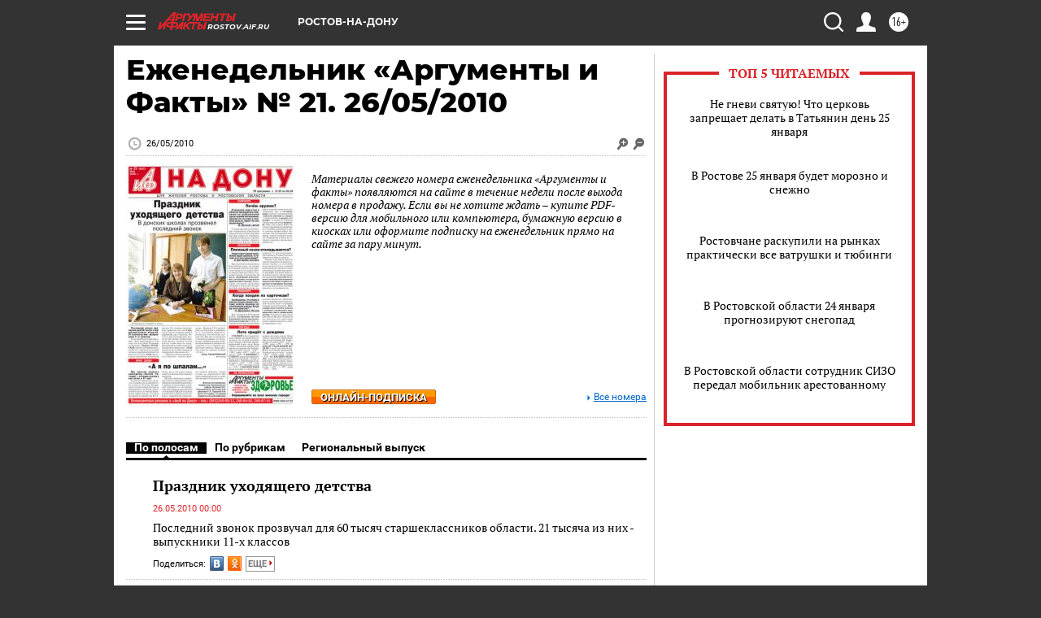

--- FILE ---
content_type: text/html
request_url: https://tns-counter.ru/nc01a**R%3Eundefined*aif_ru/ru/UTF-8/tmsec=aif_ru/171771751***
body_size: -73
content:
25F1703A697578DDX1769306333:25F1703A697578DDX1769306333

--- FILE ---
content_type: text/css
request_url: https://rostov.aif.ru/css/output/hybrid_2018_olddesign_adapt.css?5a7
body_size: 55118
content:
html,
body,
div,
span,
applet,
object,
iframe,
h1,
h2,
h3,
h4,
h5,
h6,
p,
blockquote,
pre,
a,
abbr,
acronym,
address,
big,
cite,
code,
del,
dfn,
em,
font,
img,
ins,
kbd,
q,
s,
samp,
small,
strike,
strong,
sub,
sup,
tt,
var,
b,
u,
i,
center,
dl,
dt,
dd,
ol,
ul,
li,
fieldset,
form,
label,
legend,
table,
caption,
tbody,
tfoot,
thead,
tr,
th,
td,
figure,
figcaption,
article,
section {
  margin: 0;
  padding: 0;
  border: 0;
  outline: 0;
  font-size: 100%;
  vertical-align: top;
  background: transparent;
}

.search input {
  background: none;
  border: none;
}

body {
  line-height: 1;
}

ol,
ul {
  list-style: none;
}

blockquote,
q {
  quotes: none;
}

blockquote:before,
blockquote:after,
q:before,
q:after {
  content: '';
  content: none;
}

/* remember to define focus styles! */

:focus {
  outline: 0;
}

/* remember to highlight inserts somehow! */

ins {
  text-decoration: none;
}

del {
  text-decoration: line-through;
}

/* tables still need 'cellspacing="0"' in the markup */

table {
  border-collapse: collapse;
  border-spacing: 0;
}
@charset "UTF-8";

/** scss/core/_icon **/

/* icons */

i.icon {
  display: inline-block;
}

.red_mini_tri {
  background: url("../../../img/img_sprite.png") no-repeat -36px -187px;
  width: 4px;
  height: 7px;
  display: inline-block;
}

.white_eye {
  background: url("../../../img/img_sprite_multimedia.png") no-repeat -35px -8px;
  width: 14px;
  height: 8px;
  display: inline-block;
  margin-top: 7px;
  margin-right: 5px;
}

.black_angle_down {
  background: url("../../../img/img_sprite.png") no-repeat -6px -458px;
  width: 13px;
  height: 9px;
  display: inline-block;
}

.user_icon {
  background: url("../../../img/redesign/header_sprite.png") no-repeat -226px -10px;
  width: 13px;
  height: 10px;
  display: inline-block;
}

.search_icon {
  background: url("../../../img/redesign/header_sprite.png") no-repeat -253px -5px;
  width: 19px;
  height: 19px;
  display: inline-block;
}

.clock {
  background: url("../../../img/img_sprite.png") no-repeat -29px -454px;
  width: 16px;
  height: 16px;
  display: inline-block;
}

.list {
  background: url("../../../img/img_sprite.png") no-repeat -53px -454px;
  width: 20px;
  height: 16px;
  display: inline-block;
}

.black_clock,
.time_icon {
  background: url("../../../img/img_sprite.png") no-repeat -80px -454px;
  width: 16px;
  height: 16px;
  display: inline-block;
}

.black_eye {
  background: url("../../../img/img_sprite.png") no-repeat -129px -458px;
  width: 17px;
  height: 10px;
  display: inline-block;
}

.black_newspaper {
  background: url("../../../img/img_sprite.png") no-repeat -103px -454px;
  width: 19px;
  height: 15px;
  display: inline-block;
}

.author_icon {
  background: url("../../../img/img_sprite.png") no-repeat -155px -455px;
  width: 16px;
  height: 16px;
  display: inline-block;
}

.comments_icon {
  background: url("../../../img/img_sprite.png") no-repeat -181px -457px;
  width: 12px;
  height: 12px;
  display: inline-block;
}

.comment_num_icon {
  background: url("../../../img/img_sprite_list_data.png") no-repeat -7px -34px;
  width: 9px;
  height: 9px;
}

.review_num_icon {
  background: url("../../../img/img_sprite_list_data.png") no-repeat -30px -34px;
  width: 14px;
  height: 8px;
}

.zoom_icon {
  background: url("../../../img/img_sprite.png") no-repeat -29px -478px;
  width: 17px;
  height: 19px;
  display: inline-block;
}

.min_icon {
  background: url("../../../img/img_sprite.png") no-repeat -53px -478px;
  width: 17px;
  height: 19px;
  display: inline-block;
}

.press_icon {
  background: url("../../../img/img_sprite.png") no-repeat -78px -478px;
  width: 19px;
  height: 19px;
  display: inline-block;
}

.white_arrow_right {
  background: url("../../../img/img_sprite.png") no-repeat -111px -109px;
  width: 3px;
  height: 7px;
  display: inline-block;
}

.arrow_up_black {
  background: url("../../../img/img_sprite.png") no-repeat -105px -479px;
  width: 16px;
  height: 16px;
  display: inline-block;
}

.location_icon {
  background: url("../../../img/redesign/header_sprite.png") no-repeat -258px -51px;
  width: 9px;
  height: 13px;
  display: inline-block;
}

.show_shar_icon {
  background: url("../../../img/redesign/header_sprite.png") no-repeat -280px -3px;
  width: 18px;
  height: 20px;
  display: inline-block;
}

.exit {
  background: url("../../../img/redesign/header_sprite.png") no-repeat -224px -49px;
  width: 15px;
  height: 15px;
  display: inline-block;
}

.story_icon {
  background: url("../../../img/img_sprite.png") no-repeat -3px -503px;
  width: 19px;
  height: 19px;
  display: inline-block;
}

.comments_icon_white {
  background: url("../../../img/img_sprite.png") no-repeat -79px -505px;
  width: 17px;
  height: 17px;
  display: inline-block;
}

.views_icon {
  background: url("../../../img/img_sprite.png") no-repeat -102px -507px;
  width: 21px;
  height: 12px;
  display: inline-block;
}

.translation_icon_wh {
  background: url("../../../img/img_sprite_article.png") -104px -368px no-repeat;
  width: 16px;
  height: 14px;
  display: inline-block;
}

/** scss/core/_font **/

/* roboto-regular - cyrillic_latin */

@font-face {
  font-family: 'Roboto';
  font-style: normal;
  font-weight: 400;
  src: local("Roboto"), local("Roboto-Regular"), url("../../../css/font/roboto-v15-cyrillic_latin-regular.woff2") format("woff2"), url("../../../css/font/roboto-v15-cyrillic_latin-regular.woff") format("woff");
  /* Chrome 6+, Firefox 3.6+, IE 9+, Safari 5.1+ */
  font-display: swap;
}

/* roboto-italic - cyrillic_latin */

@font-face {
  font-family: 'Roboto';
  font-style: italic;
  font-weight: 400;
  src: local("Roboto Italic"), local("Roboto-Italic"), url("../../../css/font/roboto-v15-cyrillic_latin-italic.woff2") format("woff2"), url("../../../css/font/roboto-v15-cyrillic_latin-italic.woff") format("woff");
  /* Chrome 6+, Firefox 3.6+, IE 9+, Safari 5.1+ */
  font-display: swap;
}

/* roboto-700 - cyrillic_latin */

@font-face {
  font-family: 'Roboto';
  font-style: normal;
  font-weight: 700;
  src: local("Roboto Bold"), local("Roboto-Bold"), url("../../../css/font/roboto-v15-cyrillic_latin-700.woff2") format("woff2"), url("../../../css/font/roboto-v15-cyrillic_latin-700.woff") format("woff");
  /* Chrome 6+, Firefox 3.6+, IE 9+, Safari 5.1+ */
  font-display: swap;
}

/* roboto-700italic - cyrillic_latin */

@font-face {
  font-family: 'Roboto';
  font-style: italic;
  font-weight: 700;
  src: local("Roboto Bold Italic"), local("Roboto-BoldItalic"), url("../../../css/font/roboto-v15-cyrillic_latin-700italic.woff2") format("woff2"), url("../../../css/font/roboto-v15-cyrillic_latin-700italic.woff") format("woff");
  /* Chrome 6+, Firefox 3.6+, IE 9+, Safari 5.1+ */
  font-display: swap;
}

/* roboto-condensed-regular - cyrillic_latin */

@font-face {
  font-family: 'Roboto Condensed';
  font-style: normal;
  font-weight: 400;
  src: local("Roboto Condensed"), local("RobotoCondensed-Regular"), url("../../../css/font/roboto-condensed-v13-cyrillic_latin-regular.woff2") format("woff2"), url("../../../css/font/roboto-condensed-v13-cyrillic_latin-regular.woff") format("woff");
  /* Chrome 6+, Firefox 3.6+, IE 9+, Safari 5.1+ */
  font-display: swap;
}

/* roboto-condensed-italic - cyrillic_latin */

@font-face {
  font-family: 'Roboto Condensed';
  font-style: italic;
  font-weight: 400;
  src: local("Roboto Condensed Italic"), local("RobotoCondensed-Italic"), url("../../../css/font/roboto-condensed-v13-cyrillic_latin-italic.woff2") format("woff2"), url("../../../css/font/roboto-condensed-v13-cyrillic_latin-italic.woff") format("woff");
  /* Chrome 6+, Firefox 3.6+, IE 9+, Safari 5.1+ */
  font-display: swap;
}

/* roboto-condensed-700 - cyrillic_latin */

@font-face {
  font-family: 'Roboto Condensed';
  font-style: normal;
  font-weight: 700;
  src: local("Roboto Condensed Bold"), local("RobotoCondensed-Bold"), url("../../../css/font/roboto-condensed-v13-cyrillic_latin-700.woff2") format("woff2"), url("../../../css/font/roboto-condensed-v13-cyrillic_latin-700.woff") format("woff");
  /* Chrome 6+, Firefox 3.6+, IE 9+, Safari 5.1+ */
  font-display: swap;
}

/* roboto-condensed-700italic - cyrillic_latin */

@font-face {
  font-family: 'Roboto Condensed';
  font-style: italic;
  font-weight: 700;
  src: local("Roboto Condensed Bold Italic"), local("RobotoCondensed-BoldItalic"), url("../../../css/font/roboto-condensed-v13-cyrillic_latin-700italic.woff2") format("woff2"), url("../../../css/font/roboto-condensed-v13-cyrillic_latin-700italic.woff") format("woff");
  /* Chrome 6+, Firefox 3.6+, IE 9+, Safari 5.1+ */
  font-display: swap;
}

/* pt-serif-regular - cyrillic_latin */

@font-face {
  font-family: 'PT Serif';
  font-style: normal;
  font-weight: 400;
  src: local("PT Serif"), local("PTSerif-Regular"), url("../../../css/font/pt-serif-v8-cyrillic_latin-regular.woff2") format("woff2"), url("../../../css/font/pt-serif-v8-cyrillic_latin-regular.woff") format("woff");
  /* Chrome 6+, Firefox 3.6+, IE 9+, Safari 5.1+ */
  font-display: swap;
}

/* pt-serif-italic - cyrillic_latin */

@font-face {
  font-family: 'PT Serif';
  font-style: italic;
  font-weight: 400;
  src: local("PT Serif Italic"), local("PTSerif-Italic"), url("../../../css/font/pt-serif-v8-cyrillic_latin-italic.woff2") format("woff2"), url("../../../css/font/pt-serif-v8-cyrillic_latin-italic.woff") format("woff");
  /* Chrome 6+, Firefox 3.6+, IE 9+, Safari 5.1+ */
  font-display: swap;
}

/* pt-serif-700 - cyrillic_latin */

@font-face {
  font-family: 'PT Serif';
  font-style: normal;
  font-weight: 700;
  src: local("PT Serif Bold"), local("PTSerif-Bold"), url("../../../css/font/pt-serif-v8-cyrillic_latin-700.woff2") format("woff2"), url("../../../css/font/pt-serif-v8-cyrillic_latin-700.woff") format("woff");
  /* Chrome 6+, Firefox 3.6+, IE 9+, Safari 5.1+ */
  font-display: swap;
}

/* pt-serif-700italic - cyrillic_latin */

@font-face {
  font-family: 'PT Serif';
  font-style: italic;
  font-weight: 700;
  src: local("PT Serif Bold Italic"), local("PTSerif-BoldItalic"), url("../../../css/font/pt-serif-v8-cyrillic_latin-700italic.woff2") format("woff2"), url("../../../css/font/pt-serif-v8-cyrillic_latin-700italic.woff") format("woff");
  /* Chrome 6+, Firefox 3.6+, IE 9+, Safari 5.1+ */
  font-display: swap;
}

@font-face {
  font-family: 'PTSans-Bold';
  src: url("../font/PTSans-Bold.eot") format("embedded-opentype");
  src: url("../font/PTSans-Bold.eot?#iefix") format("embedded-opentype"), url("../font/PTSans-Bold.woff2") format("woff2"), url("../font/PTSans-Bold.woff") format("woff"), url("../font/PTSans-Bold.ttf") format("truetype"), url("../font/PTSans-Bold.svg#pt_serifbold") format("svg");
  font-weight: normal;
  font-style: normal;
  font-display: swap;
}

@font-face {
  font-family: 'PTSans-Regular';
  src: url("../font/PTSans-Regular.eot") format("embedded-opentype");
  src: url("../font/PTSans-Regular.eot?#iefix") format("embedded-opentype"), url("../font/PTSans-Regular.woff2") format("woff2"), url("../font/PTSans-Regular.woff") format("woff"), url("../font/PTSans-Regular.ttf") format("truetype"), url("../font/PTSans-Regular.svg#pt_serifbold") format("svg");
  font-weight: normal;
  font-style: normal;
  font-display: swap;
}

@font-face {
  font-family: 'pt_sansitalic';
  src: url("../font/pt-sans-italic.eot");
  src: url("../font/pt-sans-italic.eot?#iefix") format("embedded-opentype"), url("../font/pt-sans-italic.woff2") format("woff2"), url("../font/pt-sans-italic.woff") format("woff"), url("../font/pt-sans-italic.ttf") format("truetype"), url("../font/pt-sans-italic.svg#pt_sansitalic") format("svg");
  font-weight: normal;
  font-style: normal;
  font-display: swap;
}

@font-face {
  font-family: 'pt_sansbold_italic';
  src: url("../font/pt-sans-bold-italic.eot");
  src: url("../font/pt-sans-bold-italic.eot?#iefix") format("embedded-opentype"), url("../font/pt-sans-bold-italic.woff2") format("woff2"), url("../font/pt-sans-bold-italic.woff") format("woff"), url("../font/pt-sans-bold-italic.svg#pt_sansbold_italic") format("svg");
  font-weight: normal;
  font-style: normal;
  font-display: swap;
}

@font-face {
  font-family: 'robotobold';
  src: url("../font/roboto-bold.eot");
  src: url("../font/roboto-bold.eot?#iefix") format("embedded-opentype"), url("../font/roboto-bold.woff2") format("woff2"), url("../font/roboto-bold.woff") format("woff"), url("../font/roboto-bold.ttf") format("truetype"), url("../font/roboto-bold.svg#robotobold") format("svg");
  font-weight: normal;
  font-style: normal;
  font-display: swap;
}

@font-face {
  font-family: 'open_sansregular';
  src: url("../font/open-sans.eot");
  src: url("../font/open-sans.eot?#iefix") format("embedded-opentype"), url("../font/open-sans.woff2") format("woff2"), url("../font/open-sans.woff") format("woff"), url("../font/open-sans.ttf") format("truetype"), url("../font/open-sans.svg#open_sansregular") format("svg");
  font-weight: normal;
  font-style: normal;
  font-display: swap;
}

@font-face {
  font-family: 'open_sansextrabold';
  src: url("../font/open-sans-extrabold.eot");
  src: url("../font/open-sans-extrabold.eot?#iefix") format("embedded-opentype"), url("../font/open-sans-extrabold.woff2") format("woff2"), url("../font/open-sans-extrabold.woff") format("woff"), url("../font/open-sans-extrabold.ttf") format("truetype"), url("../font/open-sans-extrabold.svg#open_sansextrabold") format("svg");
  font-weight: normal;
  font-style: normal;
  font-display: swap;
}

/** scss/core/_mixin **/

/** scss/core/_font **/

/* roboto-regular - cyrillic_latin */

@font-face {
  font-family: 'Roboto';
  font-style: normal;
  font-weight: 400;
  src: local("Roboto"), local("Roboto-Regular"), url("../../../css/font/roboto-v15-cyrillic_latin-regular.woff2") format("woff2"), url("../../../css/font/roboto-v15-cyrillic_latin-regular.woff") format("woff");
  /* Chrome 6+, Firefox 3.6+, IE 9+, Safari 5.1+ */
  font-display: swap;
}

/* roboto-italic - cyrillic_latin */

@font-face {
  font-family: 'Roboto';
  font-style: italic;
  font-weight: 400;
  src: local("Roboto Italic"), local("Roboto-Italic"), url("../../../css/font/roboto-v15-cyrillic_latin-italic.woff2") format("woff2"), url("../../../css/font/roboto-v15-cyrillic_latin-italic.woff") format("woff");
  /* Chrome 6+, Firefox 3.6+, IE 9+, Safari 5.1+ */
  font-display: swap;
}

/* roboto-700 - cyrillic_latin */

@font-face {
  font-family: 'Roboto';
  font-style: normal;
  font-weight: 700;
  src: local("Roboto Bold"), local("Roboto-Bold"), url("../../../css/font/roboto-v15-cyrillic_latin-700.woff2") format("woff2"), url("../../../css/font/roboto-v15-cyrillic_latin-700.woff") format("woff");
  /* Chrome 6+, Firefox 3.6+, IE 9+, Safari 5.1+ */
  font-display: swap;
}

/* roboto-700italic - cyrillic_latin */

@font-face {
  font-family: 'Roboto';
  font-style: italic;
  font-weight: 700;
  src: local("Roboto Bold Italic"), local("Roboto-BoldItalic"), url("../../../css/font/roboto-v15-cyrillic_latin-700italic.woff2") format("woff2"), url("../../../css/font/roboto-v15-cyrillic_latin-700italic.woff") format("woff");
  /* Chrome 6+, Firefox 3.6+, IE 9+, Safari 5.1+ */
  font-display: swap;
}

/* roboto-condensed-regular - cyrillic_latin */

@font-face {
  font-family: 'Roboto Condensed';
  font-style: normal;
  font-weight: 400;
  src: local("Roboto Condensed"), local("RobotoCondensed-Regular"), url("../../../css/font/roboto-condensed-v13-cyrillic_latin-regular.woff2") format("woff2"), url("../../../css/font/roboto-condensed-v13-cyrillic_latin-regular.woff") format("woff");
  /* Chrome 6+, Firefox 3.6+, IE 9+, Safari 5.1+ */
  font-display: swap;
}

/* roboto-condensed-italic - cyrillic_latin */

@font-face {
  font-family: 'Roboto Condensed';
  font-style: italic;
  font-weight: 400;
  src: local("Roboto Condensed Italic"), local("RobotoCondensed-Italic"), url("../../../css/font/roboto-condensed-v13-cyrillic_latin-italic.woff2") format("woff2"), url("../../../css/font/roboto-condensed-v13-cyrillic_latin-italic.woff") format("woff");
  /* Chrome 6+, Firefox 3.6+, IE 9+, Safari 5.1+ */
  font-display: swap;
}

/* roboto-condensed-700 - cyrillic_latin */

@font-face {
  font-family: 'Roboto Condensed';
  font-style: normal;
  font-weight: 700;
  src: local("Roboto Condensed Bold"), local("RobotoCondensed-Bold"), url("../../../css/font/roboto-condensed-v13-cyrillic_latin-700.woff2") format("woff2"), url("../../../css/font/roboto-condensed-v13-cyrillic_latin-700.woff") format("woff");
  /* Chrome 6+, Firefox 3.6+, IE 9+, Safari 5.1+ */
  font-display: swap;
}

/* roboto-condensed-700italic - cyrillic_latin */

@font-face {
  font-family: 'Roboto Condensed';
  font-style: italic;
  font-weight: 700;
  src: local("Roboto Condensed Bold Italic"), local("RobotoCondensed-BoldItalic"), url("../../../css/font/roboto-condensed-v13-cyrillic_latin-700italic.woff2") format("woff2"), url("../../../css/font/roboto-condensed-v13-cyrillic_latin-700italic.woff") format("woff");
  /* Chrome 6+, Firefox 3.6+, IE 9+, Safari 5.1+ */
  font-display: swap;
}

/* pt-serif-regular - cyrillic_latin */

@font-face {
  font-family: 'PT Serif';
  font-style: normal;
  font-weight: 400;
  src: local("PT Serif"), local("PTSerif-Regular"), url("../../../css/font/pt-serif-v8-cyrillic_latin-regular.woff2") format("woff2"), url("../../../css/font/pt-serif-v8-cyrillic_latin-regular.woff") format("woff");
  /* Chrome 6+, Firefox 3.6+, IE 9+, Safari 5.1+ */
  font-display: swap;
}

/* pt-serif-italic - cyrillic_latin */

@font-face {
  font-family: 'PT Serif';
  font-style: italic;
  font-weight: 400;
  src: local("PT Serif Italic"), local("PTSerif-Italic"), url("../../../css/font/pt-serif-v8-cyrillic_latin-italic.woff2") format("woff2"), url("../../../css/font/pt-serif-v8-cyrillic_latin-italic.woff") format("woff");
  /* Chrome 6+, Firefox 3.6+, IE 9+, Safari 5.1+ */
  font-display: swap;
}

/* pt-serif-700 - cyrillic_latin */

@font-face {
  font-family: 'PT Serif';
  font-style: normal;
  font-weight: 700;
  src: local("PT Serif Bold"), local("PTSerif-Bold"), url("../../../css/font/pt-serif-v8-cyrillic_latin-700.woff2") format("woff2"), url("../../../css/font/pt-serif-v8-cyrillic_latin-700.woff") format("woff");
  /* Chrome 6+, Firefox 3.6+, IE 9+, Safari 5.1+ */
  font-display: swap;
}

/* pt-serif-700italic - cyrillic_latin */

@font-face {
  font-family: 'PT Serif';
  font-style: italic;
  font-weight: 700;
  src: local("PT Serif Bold Italic"), local("PTSerif-BoldItalic"), url("../../../css/font/pt-serif-v8-cyrillic_latin-700italic.woff2") format("woff2"), url("../../../css/font/pt-serif-v8-cyrillic_latin-700italic.woff") format("woff");
  /* Chrome 6+, Firefox 3.6+, IE 9+, Safari 5.1+ */
  font-display: swap;
}

@font-face {
  font-family: 'PTSans-Bold';
  src: url("../font/PTSans-Bold.eot") format("embedded-opentype");
  src: url("../font/PTSans-Bold.eot?#iefix") format("embedded-opentype"), url("../font/PTSans-Bold.woff2") format("woff2"), url("../font/PTSans-Bold.woff") format("woff"), url("../font/PTSans-Bold.ttf") format("truetype"), url("../font/PTSans-Bold.svg#pt_serifbold") format("svg");
  font-weight: normal;
  font-style: normal;
  font-display: swap;
}

@font-face {
  font-family: 'PTSans-Regular';
  src: url("../font/PTSans-Regular.eot") format("embedded-opentype");
  src: url("../font/PTSans-Regular.eot?#iefix") format("embedded-opentype"), url("../font/PTSans-Regular.woff2") format("woff2"), url("../font/PTSans-Regular.woff") format("woff"), url("../font/PTSans-Regular.ttf") format("truetype"), url("../font/PTSans-Regular.svg#pt_serifbold") format("svg");
  font-weight: normal;
  font-style: normal;
  font-display: swap;
}

@font-face {
  font-family: 'pt_sansitalic';
  src: url("../font/pt-sans-italic.eot");
  src: url("../font/pt-sans-italic.eot?#iefix") format("embedded-opentype"), url("../font/pt-sans-italic.woff2") format("woff2"), url("../font/pt-sans-italic.woff") format("woff"), url("../font/pt-sans-italic.ttf") format("truetype"), url("../font/pt-sans-italic.svg#pt_sansitalic") format("svg");
  font-weight: normal;
  font-style: normal;
  font-display: swap;
}

@font-face {
  font-family: 'pt_sansbold_italic';
  src: url("../font/pt-sans-bold-italic.eot");
  src: url("../font/pt-sans-bold-italic.eot?#iefix") format("embedded-opentype"), url("../font/pt-sans-bold-italic.woff2") format("woff2"), url("../font/pt-sans-bold-italic.woff") format("woff"), url("../font/pt-sans-bold-italic.svg#pt_sansbold_italic") format("svg");
  font-weight: normal;
  font-style: normal;
  font-display: swap;
}

@font-face {
  font-family: 'robotobold';
  src: url("../font/roboto-bold.eot");
  src: url("../font/roboto-bold.eot?#iefix") format("embedded-opentype"), url("../font/roboto-bold.woff2") format("woff2"), url("../font/roboto-bold.woff") format("woff"), url("../font/roboto-bold.ttf") format("truetype"), url("../font/roboto-bold.svg#robotobold") format("svg");
  font-weight: normal;
  font-style: normal;
  font-display: swap;
}

@font-face {
  font-family: 'open_sansregular';
  src: url("../font/open-sans.eot");
  src: url("../font/open-sans.eot?#iefix") format("embedded-opentype"), url("../font/open-sans.woff2") format("woff2"), url("../font/open-sans.woff") format("woff"), url("../font/open-sans.ttf") format("truetype"), url("../font/open-sans.svg#open_sansregular") format("svg");
  font-weight: normal;
  font-style: normal;
  font-display: swap;
}

@font-face {
  font-family: 'open_sansextrabold';
  src: url("../font/open-sans-extrabold.eot");
  src: url("../font/open-sans-extrabold.eot?#iefix") format("embedded-opentype"), url("../font/open-sans-extrabold.woff2") format("woff2"), url("../font/open-sans-extrabold.woff") format("woff"), url("../font/open-sans-extrabold.ttf") format("truetype"), url("../font/open-sans-extrabold.svg#open_sansextrabold") format("svg");
  font-weight: normal;
  font-style: normal;
  font-display: swap;
}

.clearfix:before,
.clearfix:after {
  content: " ";
  display: table;
}

.clearfix:after {
  clear: both;
}

/* IE6/7 support */

.clearfix {
  *zoom: 1;
}

.pull-right {
  float: right;
}

.pull-left {
  float: left;
}

.hide {
  display: none;
}

.show {
  display: block;
}

.invisible {
  visibility: hidden;
}

.full_width {
  width: 100%;
}

.center_absolute_block {
  position: fixed;
  left: 50%;
  top: 65px;
  z-index: 550;
  width: 0;
}

.themodal-overlay2 {
  bottom: 0;
  left: 0;
  overflow: auto;
  position: fixed;
  right: 0;
  top: 0;
  z-index: 500;
  background: none repeat scroll 0 0 rgba(0, 0, 0, 0.5);
  display: none;
}

.themodal-overlay {
  bottom: 0;
  left: 0;
  overflow: auto;
  position: fixed;
  right: 0;
  top: 0;
  z-index: 500;
  background: none repeat scroll 0 0 rgba(0, 0, 0, 0.5);
}

/*******************************icons*************************************/

i.icon {
  display: inline-block;
}

i.time_icon {
  background: url("../img/img_sprite_article.png") no-repeat -5px -5px;
  width: 16px;
  height: 16px;
}

i.red_time_icon {
  background: url("../img/img_sprite_article.png") no-repeat -105px -245px;
  width: 15px;
  height: 15px;
}

i.autors_icon {
  background: url("../img/img_sprite_article.png") no-repeat -32px -6px;
  width: 12px;
  height: 13px;
}

i.article_icon {
  background: url("../img/img_sprite_article.png") no-repeat -55px -8px;
  width: 16px;
  height: 13px;
}

i.zoom_icon {
  background: url("../img/img_sprite_article.png") no-repeat -81px -6px;
  width: 13px;
  height: 15px;
}

i.min_icon {
  background: url("../img/img_sprite_article.png") no-repeat -106px -5px;
  width: 14px;
  height: 16px;
}

i.press_icon {
  background: url("../img/img_sprite_article.png") no-repeat -127px -6px;
  width: 19px;
  height: 16px;
}

i.comments_num_icon {
  background: url("../img/img_sprite_article.png") no-repeat -131px -191px;
  width: 16px;
  height: 14px;
}

i.subscribe_icon {
  background: url("../img/img_sprite_article.png") no-repeat -3px -403px;
  width: 19px;
  height: 14px;
}

.arrow_up_black {
  background: url("../img/img_sprite_article.png") no-repeat -182px -246px;
  width: 14px;
  height: 14px;
  margin-right: 5px;
}

.arrow_right_red {
  background: url("../img/img_sprite_article.png") no-repeat -155px -244px;
  width: 14px;
  height: 17px;
  margin-right: 5px;
}

.arrow_right_red_sm {
  background: url("../img/img_sprite.png") no-repeat -36px -184px;
  width: 4px;
  height: 12px;
}

i.region_medium {
  background: url("../img/img_sprite.png") no-repeat -157px -3px;
  width: 12px;
  height: 18px;
}

i.delet_file_icon {
  background: url("../img/img_sprite.png") no-repeat -6px -253px;
  width: 12px;
  height: 17px;
}

i.country_icon {
  background: url("../img/img_sprite_article.png") no-repeat -183px -7px;
  width: 9px;
  height: 13px;
}

i.mulimed_icon {
  background: url("../img/img_sprite_article.png") no-repeat -154px -7px;
  width: 18px;
  height: 13px;
}

i.type_data_photo_icon {
  background: url("../img/img_sprite_list_data.png") no-repeat 0 0;
  width: 21px;
  height: 18px;
}

i.type_data_video_icon {
  background: url("../img/img_sprite_list_data.png") no-repeat -25px 0;
  width: 21px;
  height: 18px;
}

i.type_data_infogr_icon {
  background: url("../img/img_sprite_list_data.png") no-repeat -50px 0;
  width: 21px;
  height: 18px;
}

i.type_data_author_icon {
  background: url("../img/img_sprite_list_data.png") no-repeat -74px 0;
  width: 21px;
  height: 18px;
}

i.type_data_live_icon {
  background: url("../img/img_sprite_list_data.png") no-repeat -100px 0;
  width: 21px;
  height: 18px;
}

i.type_data_recept_icon {
  background: url("../img/img_sprite_list_data.png") no-repeat -61px -27px;
  width: 21px;
  height: 18px;
}

i.type_data_vopros_icon {
  background: url("../img/img_sprite_list_data.png") no-repeat -87px -27px;
  width: 21px;
  height: 18px;
}

i.type_data_news_icon {
  background: url("../img/img_sprite_list_data.png") no-repeat 0 -78px;
  width: 21px;
  height: 18px;
}

i.type_data_talk_icon {
  background: url("../img/img_sprite_list_data.png") no-repeat -23px -78px;
  width: 21px;
  height: 18px;
}

i.type_data_articl_icon {
  background: url("../img/img_sprite_list_data.png") no-repeat -46px -78px;
  width: 21px;
  height: 18px;
}

i.type_data_online_icon {
  background: url("../img/img_sprite_list_data.png") no-repeat -69px -78px;
  width: 21px;
  height: 18px;
}

i.type_data_online_new_icon {
  background: url("../img/img_sprite_list_data.png") no-repeat -91px -78px;
  width: 21px;
  height: 18px;
}

.comment_num_icon {
  background: url("../img/img_sprite_list_data.png") no-repeat -7px -31px;
  width: 9px;
  height: 13px;
}

.review_num_icon {
  background: url("../img/img_sprite_list_data.png") no-repeat -30px -31px;
  width: 14px;
  height: 13px;
}

.fb_icon_volum_icon {
  background: url("../img/img_sprite_list_data.png") no-repeat -3px -53px;
  width: 17px;
  height: 18px;
}

.vk_icon_volum_icon {
  background: url("../img/img_sprite_list_data.png") no-repeat -29px -54px;
  width: 17px;
  height: 18px;
}

.ok_icon_volum_icon {
  background: url("../img/img_sprite_list_data.png") no-repeat -52px -54px;
  width: 17px;
  height: 18px;
}

.tw_icon_volum_icon {
  background: url("../img/img_sprite_list_data.png") no-repeat -76px -54px;
  width: 17px;
  height: 18px;
}

.type_photo_vote_icon {
  background: url("../img/img_sprite_list_data.png") no-repeat 0 -102px;
  width: 21px;
  height: 18px;
}

.blue_bubl {
  background: url("../img/img_sprite_article.png") no-repeat -132px -247px;
  width: 10px;
  height: 15px;
}

.gr_bubl {
  background: url("../img/img_sprite_article.png") no-repeat -155px -190px;
  width: 14px;
  height: 14px;
}

.more_photo_icon,
.more_video_icon,
.infogr_icon {
  background: url("../img/img_sprite_article.png") no-repeat -5px -245px;
  width: 19px;
  height: 16px;
  display: inline-block;
  margin-right: 5px;
  margin-top: 3px;
}

.more_video_icon {
  background-position: -56px -245px;
}

.infogr_icon {
  background-position: -30px -245px;
}

.more_photo_icon_wh {
  background: url("../img/img_sprite_article.png") no-repeat -2px -268px;
  width: 22px;
  height: 17px;
}

.more_video_icon_wh {
  background: url("../img/img_sprite_article.png") no-repeat -26px -267px;
  width: 22px;
  height: 18px;
}

.more_infogr_icon_wh {
  background: url("../img/img_sprite_article.png") no-repeat -52px -268px;
  width: 22px;
  height: 18px;
}

.translation_icon_wh {
  background: url("../img/img_sprite_article.png") no-repeat -104px -368px;
  width: 16px;
  height: 14px;
}

.red_point {
  background: url("../img/img_sprite.png") no-repeat -185px -25px;
  width: 5px;
  height: 13px;
  display: inline-block;
}

.red_closer_sm {
  background: url("../img/img_sprite.png") no-repeat -175px -125px;
  width: 20px;
  height: 20px;
  display: inline-block;
}

.adapt_open_close {
  background: url("../img/img_sprite.png") no-repeat -4px -353px;
  width: 15px;
  height: 15px;
  display: inline-block;
}

.adapt_open_close.open_link {
  background: url("../img/img_sprite.png") no-repeat -30px -353px;
}

.red_cont_fin {
  background: #ffffff url("../img/img_sprite_article.png") no-repeat -74px -333px;
  width: 21px;
  height: 16px;
  display: block;
}

.content_text .red_cont_fin {
  position: absolute;
  right: 0;
  bottom: -6px;
}

.dot_white {
  background: url("../img/img_sprite.png") no-repeat -9px -383px;
  width: 8px;
  height: 7px;
}

.dot_green {
  background: url("../img/img_sprite.png") no-repeat -182px -431px;
  width: 8px;
  height: 8px;
}

.close_gr {
  background: url("../img/img_sprite.png") no-repeat -30px -380px;
  width: 14px;
  height: 13px;
}

.arr_down {
  background: url("../img/leisure_sprt.png") no-repeat -114px -7px;
  width: 6px;
  height: 12px;
}

/********************* fonts *****************************/

/* cyrillic */

@font-face {
  font-family: 'Roboto';
  font-style: normal;
  font-weight: 400;
  src: local("Roboto"), local("Roboto-Regular"), url("https://fonts.gstatic.com/s/roboto/v15/mErvLBYg_cXG3rLvUsKT_fesZW2xOQ-xsNqO47m55DA.woff2") format("woff2");
  unicode-range: U+0400-045F, U+0490-0491, U+04B0-04B1, U+2116;
}

@font-face {
  font-family: 'Roboto';
  font-style: normal;
  font-weight: 700;
  src: local("Roboto Bold"), local("Roboto-Bold"), url("https://fonts.gstatic.com/s/roboto/v15/isZ-wbCXNKAbnjo6_TwHThJtnKITppOI_IvcXXDNrsc.woff2") format("woff2");
  unicode-range: U+0400-045F, U+0490-0491, U+04B0-04B1, U+2116;
}

@font-face {
  font-family: 'Roboto';
  font-style: italic;
  font-weight: 400;
  src: local("Roboto Italic"), local("Roboto-Italic"), url("https://fonts.gstatic.com/s/roboto/v15/OpXUqTo0UgQQhGj_SFdLWBTbgVql8nDJpwnrE27mub0.woff2") format("woff2");
  unicode-range: U+0400-045F, U+0490-0491, U+04B0-04B1, U+2116;
}

@font-face {
  font-family: 'Roboto';
  font-style: italic;
  font-weight: 700;
  src: local("Roboto Bold Italic"), local("Roboto-BoldItalic"), url("https://fonts.gstatic.com/s/roboto/v15/t6Nd4cfPRhZP44Q5QAjcCzUj_cnvWIuuBMVgbX098Mw.woff2") format("woff2");
  unicode-range: U+0400-045F, U+0490-0491, U+04B0-04B1, U+2116;
}

/* latin */

@font-face {
  font-family: 'Roboto';
  font-style: normal;
  font-weight: 400;
  src: local("Roboto"), local("Roboto-Regular"), url("https://fonts.gstatic.com/s/roboto/v15/CWB0XYA8bzo0kSThX0UTuA.woff2") format("woff2");
  unicode-range: U+0000-00FF, U+0131, U+0152-0153, U+02C6, U+02DA, U+02DC, U+2000-206F, U+2074, U+20AC, U+2212, U+2215, U+E0FF, U+EFFD, U+F000;
}

@font-face {
  font-family: 'Roboto';
  font-style: normal;
  font-weight: 700;
  src: local("Roboto Bold"), local("Roboto-Bold"), url("https://fonts.gstatic.com/s/roboto/v15/d-6IYplOFocCacKzxwXSOFtXRa8TVwTICgirnJhmVJw.woff2") format("woff2");
  unicode-range: U+0000-00FF, U+0131, U+0152-0153, U+02C6, U+02DA, U+02DC, U+2000-206F, U+2074, U+20AC, U+2212, U+2215, U+E0FF, U+EFFD, U+F000;
}

@font-face {
  font-family: 'Roboto';
  font-style: italic;
  font-weight: 400;
  src: local("Roboto Italic"), local("Roboto-Italic"), url("https://fonts.gstatic.com/s/roboto/v15/vPcynSL0qHq_6dX7lKVByfesZW2xOQ-xsNqO47m55DA.woff2") format("woff2");
  unicode-range: U+0000-00FF, U+0131, U+0152-0153, U+02C6, U+02DA, U+02DC, U+2000-206F, U+2074, U+20AC, U+2212, U+2215, U+E0FF, U+EFFD, U+F000;
}

@font-face {
  font-family: 'Roboto';
  font-style: italic;
  font-weight: 700;
  src: local("Roboto Bold Italic"), local("Roboto-BoldItalic"), url("https://fonts.gstatic.com/s/roboto/v15/t6Nd4cfPRhZP44Q5QAjcC44P5ICox8Kq3LLUNMylGO4.woff2") format("woff2");
  unicode-range: U+0000-00FF, U+0131, U+0152-0153, U+02C6, U+02DA, U+02DC, U+2000-206F, U+2074, U+20AC, U+2212, U+2215, U+E0FF, U+EFFD, U+F000;
}

/* cyrillic */

@font-face {
  font-family: 'PT Serif';
  font-style: normal;
  font-weight: 400;
  src: local("PT Serif"), local("PTSerif-Regular"), url("https://fonts.gstatic.com/s/ptserif/v8/fU0HAfLiPHGlZhZpY6M7dBTbgVql8nDJpwnrE27mub0.woff2") format("woff2");
  unicode-range: U+0400-045F, U+0490-0491, U+04B0-04B1, U+2116;
}

@font-face {
  font-family: 'PT Serif';
  font-style: normal;
  font-weight: 700;
  src: local("PT Serif Bold"), local("PTSerif-Bold"), url("https://fonts.gstatic.com/s/ptserif/v8/QABk9IxT-LFTJ_dQzv7xpDUj_cnvWIuuBMVgbX098Mw.woff2") format("woff2");
  unicode-range: U+0400-045F, U+0490-0491, U+04B0-04B1, U+2116;
}

@font-face {
  font-family: 'PT Serif';
  font-style: italic;
  font-weight: 400;
  src: local("PT Serif Italic"), local("PTSerif-Italic"), url("https://fonts.gstatic.com/s/ptserif/v8/3Nwg9VzlwLXPq3fNKwVRMCEAvth_LlrfE80CYdSH47w.woff2") format("woff2");
  unicode-range: U+0400-045F, U+0490-0491, U+04B0-04B1, U+2116;
}

@font-face {
  font-family: 'PT Serif';
  font-style: italic;
  font-weight: 700;
  src: local("PT Serif Bold Italic"), local("PTSerif-BoldItalic"), url("https://fonts.gstatic.com/s/ptserif/v8/Foydq9xJp--nfYIx2TBz9bpHcMS0zZe4mIYvDKG2oeM.woff2") format("woff2");
  unicode-range: U+0400-045F, U+0490-0491, U+04B0-04B1, U+2116;
}

/* latin */

@font-face {
  font-family: 'PT Serif';
  font-style: normal;
  font-weight: 400;
  src: local("PT Serif"), local("PTSerif-Regular"), url("https://fonts.gstatic.com/s/ptserif/v8/I-OtoJZa3TeyH6D9oli3ifesZW2xOQ-xsNqO47m55DA.woff2") format("woff2");
  unicode-range: U+0000-00FF, U+0131, U+0152-0153, U+02C6, U+02DA, U+02DC, U+2000-206F, U+2074, U+20AC, U+2212, U+2215, U+E0FF, U+EFFD, U+F000;
}

@font-face {
  font-family: 'PT Serif';
  font-style: normal;
  font-weight: 700;
  src: local("PT Serif Bold"), local("PTSerif-Bold"), url("https://fonts.gstatic.com/s/ptserif/v8/QABk9IxT-LFTJ_dQzv7xpI4P5ICox8Kq3LLUNMylGO4.woff2") format("woff2");
  unicode-range: U+0000-00FF, U+0131, U+0152-0153, U+02C6, U+02DA, U+02DC, U+2000-206F, U+2074, U+20AC, U+2212, U+2215, U+E0FF, U+EFFD, U+F000;
}

@font-face {
  font-family: 'PT Serif';
  font-style: italic;
  font-weight: 400;
  src: local("PT Serif Italic"), local("PTSerif-Italic"), url("https://fonts.gstatic.com/s/ptserif/v8/03aPdn7fFF3H6ngCgAlQzPk_vArhqVIZ0nv9q090hN8.woff2") format("woff2");
  unicode-range: U+0000-00FF, U+0131, U+0152-0153, U+02C6, U+02DA, U+02DC, U+2000-206F, U+2074, U+20AC, U+2212, U+2215, U+E0FF, U+EFFD, U+F000;
}

@font-face {
  font-family: 'PT Serif';
  font-style: italic;
  font-weight: 700;
  src: local("PT Serif Bold Italic"), local("PTSerif-BoldItalic"), url("https://fonts.gstatic.com/s/ptserif/v8/Foydq9xJp--nfYIx2TBz9YWiMMZ7xLd792ULpGE4W_Y.woff2") format("woff2");
  unicode-range: U+0000-00FF, U+0131, U+0152-0153, U+02C6, U+02DA, U+02DC, U+2000-206F, U+2074, U+20AC, U+2212, U+2215, U+E0FF, U+EFFD, U+F000;
}

/*********************forms*****************************/

.blue_glow:focus,
.error_input:focus,
input[type="text"]:focus,
input[type="password"]:focus,
input[type="datetime"]:focus,
input[type="datetime-local"]:focus,
input[type="date"]:focus,
input[type="month"]:focus,
input[type="time"]:focus,
input[type="week"]:focus,
input[type="number"]:focus,
input[type="email"]:focus,
input[type="url"]:focus,
input[type="search"]:focus,
input[type="tel"]:focus,
input[type="color"]:focus,
.uneditable-input:focus {
  border: 1px solid rgba(82, 168, 236, 0.8);
  outline: 0;
  outline: thin dotted 9;
  -webkit-box-shadow: inset 0 1px 1px rgba(0, 0, 0, 0.075), 0 0 8px rgba(82, 168, 236, 0.6);
  -moz-box-shadow: inset 0 1px 1px rgba(0, 0, 0, 0.075), 0 0 8px rgba(82, 168, 236, 0.6);
  box-shadow: inset 0 1px 1px rgba(0, 0, 0, 0.075), 0 0 8px rgba(82, 168, 236, 0.6);
}

textarea,
input[type="text"],
input[type="password"],
input[type="datetime"],
input[type="datetime-local"],
input[type="date"],
input[type="month"],
input[type="time"],
input[type="week"],
input[type="number"],
input[type="email"],
input[type="url"],
input[type="search"],
input[type="tel"],
input[type="color"],
.uneditable-input {
  background-color: #ffffff;
  -webkit-transition: border linear 0.2s, box-shadow linear 0.2s;
  -moz-transition: border linear 0.2s, box-shadow linear 0.2s;
  -o-transition: border linear 0.2s, box-shadow linear 0.2s;
  transition: border linear 0.2s, box-shadow linear 0.2s;
  border: 1px solid #cccccc;
  padding: 2px;
  /*	height:*/
}

input:focus,
textarea:focus,
isindex:focus,
keygen:focus,
select:focus {
  outline-offset: 0px;
}

.error_input {
  border: 1px solid rgba(255, 0, 0, 0.8);
  outline: 0;
  outline: thin dotted 9;
  -webkit-box-shadow: inset 0 1px 1px rgba(0, 0, 0, 0.075), 0 0 8px rgba(255, 0, 0, 0.6);
  -moz-box-shadow: inset 0 1px 1px rgba(0, 0, 0, 0.075), 0 0 8px rgba(255, 0, 0, 0.6);
  box-shadow: inset 0 1px 1px rgba(0, 0, 0, 0.075), 0 0 8px rgba(255, 0, 0, 0.6);
}

.button_red,
.in_auth a.button_red,
.articl_body a.button_red {
  display: block;
  -webkit-border-radius: 2px;
  -moz-border-radius: 2px;
  border-radius: 2px;
  behavior: url("/pie/PIE.htc");
  text-shadow: 0 -1px 0 rgba(0, 0, 0, 0.25);
  background-color: #eb0101;
  background-image: -moz-linear-gradient(top, #eb0101, #cd0000);
  background-image: -webkit-gradient(linear, 0 0, 0 100%, from(#eb0101), to(#cd0000));
  background-image: -webkit-linear-gradient(top, #eb0101, #cd0000);
  background-image: -o-linear-gradient(top, #eb0101, #cd0000);
  background-image: linear-gradient(to bottom, #eb0101, #cd0000);
  background-repeat: repeat-x;
  border-color: #eb0101 #eb0101 #cd0000;
  border-color: rgba(0, 0, 0, 0.1) rgba(0, 0, 0, 0.1) rgba(0, 0, 0, 0.25);
  filter: progid:DXImageTransform.Microsoft.gradient(startColorstr='#ffee5f5b', endColorstr='#ffbd362f', GradientType=0);
  filter: progid:DXImageTransform.Microsoft.gradient(enabled=false);
  -webkit-box-shadow: inset 0 1px 0 rgba(255, 255, 255, 0.2), 0 1px 2px rgba(0, 0, 0, 0.05);
  -moz-box-shadow: inset 0 1px 0 rgba(255, 255, 255, 0.2), 0 1px 2px rgba(0, 0, 0, 0.05);
  box-shadow: inset 0 1px 0 rgba(255, 255, 255, 0.2), 0 1px 2px rgba(0, 0, 0, 0.05);
  color: #FFFFFF;
  padding: 5px 10px 3px 10px;
  text-shadow: 1px 1px 0px #000000;
  filter: dropshadow(color=#000000, offx=1, offy=1);
  text-transform: uppercase;
  font: bold 0.8em/0.8em 'Roboto', sans-serif;
  cursor: pointer;
  border: 1px #a43332 solid;
  display: inline-block;
  vertical-align: middle;
  float: left;
  text-decoration: none;
  position: relative;
}

.button_red:active,
.in_auth a.button_red:active,
.articl_body a.button_red:active {
  background-image: -moz-linear-gradient(top, #cd0000, #eb0101);
  background-image: -webkit-gradient(linear, 0 0, 0 100%, from(#cd0000), to(#eb0101));
  background-image: -webkit-linear-gradient(top, #cd0000, #eb0101);
  background-image: -o-linear-gradient(top, #cd0000, #eb0101);
  background-image: linear-gradient(to bottom, #cd0000, #eb0101);
  -webkit-box-shadow: inset 1px 1px 2px #595959;
  -moz-box-shadow: inset 1px 1px 2px #595959;
  box-shadow: inset 1px 1px 2px #595959;
}

.button_red:hover,
.in_auth a.button_red:hover,
.articl_body a.button_red:hover {
  text-shadow: none;
}

.button_red.center,
.articl_body .button_red.center {
  margin-left: auto;
  margin-right: auto;
  display: block;
  width: 130px;
  text-align: center;
  float: none;
}

.search_button_box .button_red {
  line-height: 1.45em;
  padding: 0 10px;
}

.button_pink {
  display: block;
  -webkit-border-radius: 2px;
  -moz-border-radius: 2px;
  border-radius: 2px;
  behavior: url("../pie/PIE.htc");
  text-shadow: 0 -1px 0 rgba(0, 0, 0, 0.25);
  background-color: #cf005d;
  background-image: -moz-linear-gradient(top, #cf005d, #d2005e);
  background-image: -webkit-gradient(linear, 0 0, 0 100%, from(#cf005d), to(#d2005e));
  background-image: -webkit-linear-gradient(top, #cf005d, #d2005e);
  background-image: -o-linear-gradient(top, #cf005d, #d2005e);
  background-image: linear-gradient(to bottom, #cf005d, #d2005e);
  background-repeat: repeat-x;
  border-color: #cf005d #cf005d #d2005e;
  border-color: rgba(0, 0, 0, 0.1) rgba(0, 0, 0, 0.1) rgba(0, 0, 0, 0.25);
  filter: progid:DXImageTransform.Microsoft.gradient(startColorstr='#ffee5f5b', endColorstr='#ffbd362f', GradientType=0);
  filter: progid:DXImageTransform.Microsoft.gradient(enabled=false);
  -webkit-box-shadow: inset 0 1px 0 rgba(255, 255, 255, 0.2), 0 1px 2px rgba(0, 0, 0, 0.05);
  -moz-box-shadow: inset 0 1px 0 rgba(255, 255, 255, 0.2), 0 1px 2px rgba(0, 0, 0, 0.05);
  box-shadow: inset 0 1px 0 rgba(255, 255, 255, 0.2), 0 1px 2px rgba(0, 0, 0, 0.05);
  color: #FFFFFF;
  padding: 5px 10px 3px 10px;
  text-shadow: 1px 1px 0px #000000;
  filter: dropshadow(color=#000000, offx=1, offy=1);
  text-transform: uppercase;
  text-align: center;
  line-height: 1.5em;
  font: bold 0.8em/0.8em 'Roboto', sans-serif;
  cursor: pointer;
  border: 1px #a43332 solid;
  display: inline-block;
  vertical-align: middle;
  float: left;
}

a.button_pink,
.articl_body a.button_pink {
  text-decoration: none;
  color: #ffffff;
}

.button_pink_kvadrat {
  text-decoration: none;
  color: #ffffff;
  font: bold 0.8em/0.8em 'Roboto', sans-serif;
  line-height: 1.5em;
  behavior: url("../pie/PIE.htc");
  padding: 5px 12px 3px 12px;
  text-shadow: 1px 1px 0px #000000;
  background-image: -webkit-gradient(linear, center top, center bottom, from(#d70060), to(#c10056));
  background-image: -webkit-linear-gradient(top, #d70060, #c10056);
  background-image: -moz-linear-gradient(top, #d70060, #c10056);
  background-image: -o-linear-gradient(top, #d70060, #c10056);
  background-image: -ms-linear-gradient(top, #d70060, #c10056);
  background-image: linear-gradient(to bottom, #d70060, #c10056);
  cursor: pointer;
  display: inline-block;
}

a.button_pink_kvadrat,
.articl_body a.button_pink_kvadrat {
  color: #ffffff;
}

.button_gr {
  list-style: none;
  float: left;
  border: #cccccc 1px solid;
  padding: 3px 7px 2px 7px;
  font: 0.9em/1.2em 'Roboto', sans-serif;
  font-weight: bold;
  background-color: #f5f5f5;
  background-image: -moz-linear-gradient(top, #ffffff, #e6e6e6);
  background-image: -webkit-gradient(linear, 0 0, 0 100%, from(#ffffff), to(#e6e6e6));
  background-image: -webkit-linear-gradient(top, #ffffff, #e6e6e6);
  background-image: -o-linear-gradient(top, #ffffff, #e6e6e6);
  background-image: linear-gradient(to bottom, #ffffff, #e6e6e6);
  background-repeat: repeat-x;
  border: 1px solid #cccccc;
  border-color: #e6e6e6 #e6e6e6 #bfbfbf;
  border-color: rgba(0, 0, 0, 0.1) rgba(0, 0, 0, 0.1) rgba(0, 0, 0, 0.25);
  filter: progid:DXImageTransform.Microsoft.gradient(startColorstr='#ffffffff', endColorstr='#ffe6e6e6', GradientType=0);
  filter: progid:DXImageTransform.Microsoft.gradient(enabled=false);
  -webkit-box-shadow: inset 0 1px 0 rgba(255, 255, 255, 0.2), 0 1px 2px rgba(0, 0, 0, 0.05);
  -moz-box-shadow: inset 0 1px 0 rgba(255, 255, 255, 0.2), 0 1px 2px rgba(0, 0, 0, 0.05);
  box-shadow: inset 0 1px 0 rgba(255, 255, 255, 0.2), 0 1px 2px rgba(0, 0, 0, 0.05);
  display: block;
  text-decoration: none;
  color: #666666;
  text-shadow: 1px 1px 1px #ffffff;
  -moz-text-shadow: 1px 1px 1px #ffffff;
  -webkit-text-shadow: 1px 1px 1px #ffffff;
  filter: Shadow(Color=#ffffff, Direction=1, Strength=1);
  cursor: pointer;
}

.gray_button {
  list-style: none;
  float: left;
  padding: 2px 10px 2px 10px;
  font: 0.750em 'Roboto', sans-serif;
  font-weight: bold;
  text-transform: uppercase;
  background-color: #f5f5f5;
  background-image: -moz-linear-gradient(top, #ffffff, #cfcfcf);
  background-image: -webkit-gradient(linear, 0 0, 0 100%, from(#ffffff), to(#cfcfcf));
  background-image: -webkit-linear-gradient(top, #ffffff, #cfcfcf);
  background-image: -o-linear-gradient(top, #ffffff, #cfcfcf);
  background-image: linear-gradient(to bottom, #ffffff, #cfcfcf);
  background-repeat: repeat-x;
  border: 1px solid #656565;
  filter: progid:DXImageTransform.Microsoft.gradient(startColorstr='#ffffffff', endColorstr='#cfcfcf', GradientType=0);
  filter: progid:DXImageTransform.Microsoft.gradient(enabled=false);
  -webkit-box-shadow: inset 0 1px 0 rgba(255, 255, 255, 0.2), 0 1px 2px rgba(0, 0, 0, 0.05);
  -moz-box-shadow: inset 0 1px 0 rgba(255, 255, 255, 0.2), 0 1px 2px rgba(0, 0, 0, 0.05);
  box-shadow: inset 0 1px 0 rgba(255, 255, 255, 0.2), 0 1px 2px rgba(0, 0, 0, 0.05);
  display: block;
  text-decoration: none;
  color: #000000;
  text-shadow: 1px 1px 1px #ffffff;
  -moz-text-shadow: 1px 1px 1px #ffffff;
  -webkit-text-shadow: 1px 1px 1px #ffffff;
  filter: Shadow(Color=#ffffff, Direction=1, Strength=1);
  cursor: pointer;
}

.button_green,
.articl_body a.button_green {
  display: block;
  -webkit-border-radius: 2px;
  -moz-border-radius: 2px;
  border-radius: 2px;
  behavior: url("../pie/PIE.htc");
  text-shadow: 0 -1px 0 rgba(0, 0, 0, 0.25);
  background-color: #4c9002;
  background-image: -webkit-gradient(linear, center top, center bottom, from(#a1ec01), to(#4c9002));
  background-image: -webkit-linear-gradient(top, #a1ec01, #4c9002);
  background-image: -moz-linear-gradient(top, #a1ec01, #4c9002);
  background-image: -o-linear-gradient(top, #a1ec01, #4c9002);
  background-image: -ms-linear-gradient(top, #a1ec01, #4c9002);
  background-image: linear-gradient(to bottom, #a1ec01, #4c9002);
  -webkit-box-shadow: inset 0 1px 0 rgba(255, 255, 255, 0.2), 0 1px 2px rgba(0, 0, 0, 0.05);
  -moz-box-shadow: inset 0 1px 0 rgba(255, 255, 255, 0.2), 0 1px 2px rgba(0, 0, 0, 0.05);
  box-shadow: inset 0 1px 0 rgba(255, 255, 255, 0.2), 0 1px 2px rgba(0, 0, 0, 0.05);
  color: #FFFFFF;
  padding: 5px 10px 3px 10px;
  text-shadow: 1px 1px 0px #000000;
  filter: dropshadow(color=#000000, offx=1, offy=1);
  text-transform: uppercase;
  text-align: center;
  line-height: 1.5em;
  font: bold 0.8em/0.8em 'Roboto', sans-serif;
  cursor: pointer;
  border: 1px #78a432 solid;
  display: inline-block;
  vertical-align: middle;
  float: left;
  text-decoration: none;
}

.button_green:active {
  -webkit-box-shadow: inset 1px 1px 2px #595959;
  -moz-box-shadow: inset 1px 1px 2px #595959;
  box-shadow: inset 1px 1px 2px #595959;
}

.button_green:hover {
  text-shadow: none;
}

.button_white {
  display: block;
  -webkit-border-radius: 5px;
  -moz-border-radius: 5px;
  border-radius: 5px;
  behavior: url("../pie/PIE.htc");
  background-color: #ffffff;
  -webkit-box-shadow: inset 0 1px 0 rgba(255, 255, 255, 0.2), 0 1px 2px rgba(0, 0, 0, 0.05);
  -moz-box-shadow: inset 0 1px 0 rgba(255, 255, 255, 0.2), 0 1px 2px rgba(0, 0, 0, 0.05);
  box-shadow: inset 0 1px 0 rgba(255, 255, 255, 0.2), 0 1px 2px rgba(0, 0, 0, 0.05);
  color: #cc0000;
  padding: 7px 12px 6px 12px;
  text-transform: uppercase;
  text-align: center;
  line-height: 1.5em;
  font: bold 0.688em 'Roboto', sans-serif;
  cursor: pointer;
  display: inline-block;
  vertical-align: middle;
  float: left;
  text-decoration: none;
}

.button_white:hover {
  -webkit-box-shadow: inset 1px 1px 2px #595959;
  -moz-box-shadow: inset 1px 1px 2px #595959;
  box-shadow: inset 1px 1px 2px #595959;
}

.content_text .button_green,
.content_text .button_red,
.articl_prew_text .button_red {
  font-size: 0.8888em;
  line-height: 0.8em;
}

/*********************base************************************/

body,
html {
  margin: 0px;
  padding: 0px;
  height: 100%;
  width: 100%;
  font-size: 16px;
}

#container {
  margin: 0;
  /*min-height: 100%;
 height: 100%;*/
  text-align: left;
  width: 100%;
  position: relative;
  background-color: #e7e7e7;
  /*min-width: 1002px;*/
  overflow: hidden;
}

#container.total_branb_no_top,
.container.total_branb_no_top {
  /*background-attachment: fixed !important;*/
  background-repeat: no-repeat no-repeat;
  background-position: top;
  background-image: none;
  max-width: 1000px;
  margin: 0 auto;
  overflow: visible;
  min-width: 1000px;
}

.cont_center {
  max-width: 1000px;
  margin: 0 auto;
  position: relative;
  /*z-index: 50;*/
  border-width: 0 1px;
  border-style: solid;
  border-color: #b5b5b5;
}

footer .cont_center,
header .cont_center {
  /*max-width: 1024px;*/
  max-width: 1000px;
  border: none;
}

#container.total_branb_no_top .cont_center,
.container.total_branb_no_top .cont_center {
  border-width: 0;
}

#content-body,
.content-body {
  width: 665px;
  padding-right: 335px;
  padding-bottom: 10px;
  background-color: #ffffff;
}

.content-body-rev {
  width: 665px;
  padding-left: 335px;
}

.clr {
  height: 0;
  font-size: 0px;
  line-height: 0px;
  clear: both;
}

.empty1 {
  height: 480px;
  display: none;
}

.white_bg {
  background-color: #FFFFFF;
}

.count_box_nodisplay {
  position: absolute;
  width: 0;
  height: 0;
}

/****************************************************************************/

.top_line {
  width: 100%;
  height: 25px;
  border-bottom: 3px solid #3399ff;
  background-color: #e5e5e5;
  clear: both;
}

.top_line .cont_center {
  overflow: hidden;
}

.top_banner {
  width: 100%;
  overflow: hidden;
  /*height: 90px; --- понаблюдать, если не пригодится, удалить совсем */
  background-color: #FFFFFF;
  text-align: center;
}

.spec_menu {
  width: 100%;
  background-color: #ffffff;
}

/**************************top_line**********************************/

.top_line_auth {
  float: right;
}

.top_line_auth li {
  float: left;
  font: 0.75em/1em 'Roboto', sans-serif;
  font-weight: bold;
}

.top_line_menu li img {
  margin-right: 3px;
}

.top_line_menu li {
  float: left;
  padding-left: 45px;
}

.top_line_menu li:first-child {
  padding-left: 0;
}

.top_line_auth .auth_link_logout a {
  background: url("../img/img_sprite.png") no-repeat -139px -354px;
  width: 18px;
  height: 11px;
  display: block;
  text-indent: 9999px;
  padding-left: 0;
  margin-left: 10px;
}

.top_line_menu li {
  white-space: nowrap;
}

.top_line_auth_white {
  display: none;
  float: right;
}

.top_line_auth_white li {
  float: left;
  font: 0.75em/1em 'Roboto', sans-serif;
  margin-bottom: 10px;
}

.top_line_auth_white a {
  padding-left: 10px;
  color: #000000;
  font-size: 10px;
}

.top_line_auth_white .user_pic {
  background: url("../img/img_sprite.png") no-repeat -181px -82px;
  width: 14px;
  height: 10px;
}

.top_line_menu {
  text-transform: uppercase;
  color: #333333;
  font: 0.75em/1em 'Roboto', sans-serif;
  font-weight: bold;
  padding-top: 4px;
  padding-left: 15px;
  height: 21px;
}

.topline_left_menu {
  overflow: hidden;
  position: relative;
  padding-right: 5px;
}

.top_line_menu a {
  color: #333333;
  text-decoration: none;
  line-height: 1.6em;
  display: block;
}

.partner_line .top_line_auth {
  display: none;
}

.other_top_menu_link {
  display: block;
  visibility: hidden;
  text-decoration: underline;
}

.other_top_menu_link a {
  color: #333333;
}

.other_top_menu {
  position: absolute;
  z-index: 255;
  display: none;
  background-color: #e5e5e5;
}

.other_top_menu li img {
  padding-right: 10px;
}

.other_top_menu li a {
  text-decoration: none;
  color: #333333;
  line-height: 1.6em;
}

.other_top_menu li {
  padding: 5px 7px;
  border-bottom: 1px solid #999999;
}

.other_top_menu .hide_menu {
  display: block;
}

.other_top_menu li {
  color: #444444;
  font: bold 0.75em/1em 'Roboto', sans-serif;
  text-transform: uppercase;
}

.partner_line .top_line_menu {
  width: 100%;
}

.partner_line .buy_ticket_top_l,
.partner_line .guide_fd_top_l,
.partner_line .books_top_l,
.partner_line .games_top_l,
.partner_line .weather_top_l {
  margin-right: 10%;
}

.buy_ticket_top_l,
.guide_fd_top_l,
.books_top_l,
.games_top_l,
.weather_top_l {
  padding: 0;
  margin-right: 7%;
}

.buy_ticket_top_l i,
.guide_fd_top_l i,
.books_top_l i,
.games_top_l i,
.weather_top_l i {
  background: url("../img/img_sprite.png") no-repeat;
  width: 22px;
  height: 22px;
  display: inline-block;
}

.buy_ticket_top_l i {
  background-position: 0 0;
}

.guide_fd_top_l i {
  background-position: -25px 0;
}

.books_top_l i {
  background-position: -50px 0;
}

.games_top_l i {
  background-position: -75px 0;
}

.weather_top_l i {
  background-position: -100px -2px;
}

.top_line_auth {
  padding: 5px 18px 4px 10px;
  background: #666666;
  height: 16px;
}

.top_line_auth a {
  color: #FFFFFF;
  padding-left: 10px;
}

.user_pic {
  background: url("../img/img_sprite.png") no-repeat -180px -5px;
  width: 13px;
  height: 13px;
}

/*******************************top_menus***********************************************/

.top_menus {
  display: none;
  background: #444444;
}

.top_menus li {
  float: left;
  font: 0.75em/1em 'Roboto', sans-serif;
  font-weight: bold;
  width: 33.3%;
  text-align: center;
}

.top_menus .top_menus_short li {
  width: 50%;
}

.top_menus li a {
  color: #FFFFFF;
  text-transform: uppercase;
  text-decoration: none;
  display: block;
  padding: 7px 5px 5px 5px;
}

.top_menus .open_select {
  background: url("../img/img_sprite.png") no-repeat -108px -108px;
  width: 10px;
  height: 0.75em;
  display: inline-block;
}

.top_menus .open_link .open_select {
  background: url("../img/img_sprite.png") no-repeat -81px -108px;
}

/**************************main_menu********************************************/

/*
.main_menu {
  background-color: #444444;
  background: url(../img/main_menu_bg_1.png) repeat top left;
  border-bottom: 1px solid #dc232a;
  position: relative;
}

.main_menu .cont_center {
  overflow: hidden;
}

.main_menu_decor {
  background-color: #dc232a;
  height: 2px;
  position: absolute;
  bottom: 0;
  left: 0;
  width: 100%;
}
.kitchen_body .main_menu_decor {
  background-color: #ff5e01;
  height: 2px;
  position: absolute;
  bottom: 0;
  left: 0;
  width: 100%;
}
.kitchen_body .main_menu_bg{
  background: url(../img/kitchen_bg_main.png) no-repeat;
  height: 52px;
  position: relative;
  bottom: 0px;
  left: 0;
  width: 100%;
}

/*.main_menu ul {
  margin-left: -1px;
}

.main_menu li {
  float: left;
  display: inline;
  padding: 5px 0px 3px 0px;
  font: 0.7em/1em 'Roboto', sans-serif;
  font-weight: bold;
  color: #FFFFFF;
  text-transform: uppercase;
}

.main_menu ul a {
  text-transform: uppercase;
  color: #FFFFFF;
  background: url(../img/main_menu_tr.png) no-repeat 0 50%;
  padding: 3px 9px 1px 9px;
  text-decoration: none;
}

@-moz-document url-prefix() {
  .main_menu ul a {
	padding-bottom: 0px;
  }
}

.main_menu ul a:hover, .main_menu ul a.active, .main_menu ul li.active a {
  color: #fff;
  background: #dc232a;
  text-decoration: none;
  z-index: 260;
}

.main_menu ul li:hover+ li a, .main_menu ul li.active+ li > a {
  background-image: none;
}
*/

/****************************************spec_menu****************************************/

.spec_menu {
  background-color: #dcdcdc;
  text-transform: uppercase;
  overflow: hidden;
}

.spec_menu ul {
  margin-left: -1px;
}

.spec_menu .cont_center {
  overflow: hidden;
}

.spec_menu_title {
  background-color: #dc232a;
  color: #FFFFFF;
  background: #dc232a url("../img/spec_bg.jpg") no-repeat center right;
  height: 13px;
  /*width: 90px;*/
  float: left;
  font: 0.75em/1em 'Roboto', sans-serif;
  padding: 4px 18px 0px 10px;
  margin-right: 15px;
  font-weight: bold;
  display: block;
  text-decoration: none;
}

a.spec_menu_title:hover {
  text-decoration: underline;
}

.spec_menu li,
.menu_dop_spec li {
  float: left;
  display: inline;
  padding: 4px 1.5% 3px 1.5%;
  color: #333333;
  font: 0.65em/1em 'Roboto', sans-serif;
  height: 10px;
  background-image: url("../img/menu_spec_tr.gif");
  background-repeat: no-repeat;
  background-position: 0 50%;
  font-weight: bold;
}

.spec_menu li:hover,
.menu_dop_spec li:hover,
.spec_menu li.active {
  background: #dc232a;
}

.spec_menu li:first-child a,
.spec_menu li:first-child {
  background-image: none;
}

.spec_menu ul li:hover + li {
  background-image: none;
}

.spec_menu ul a,
.menu_dop_spec li a {
  color: #333333;
  text-decoration: none;
}

.spec_menu ul a:hover,
.spec_menu ul a.active,
.spec_menu ul li.active a,
.spec_menu ul li:hover a,
.menu_dop_spec a:hover {
  color: #ffffff;
  text-decoration: none;
}

.menu_dop_spec {
  position: absolute;
  display: none;
  z-index: 255;
  right: 0;
}

.other_spec {
  padding: 5px 0px 2px 3%;
  color: #333333;
  font: 0.65em/1em 'Roboto', sans-serif;
  font-weight: bold;
  height: 10px;
}

.other_spec a {
  color: #333333;
  padding: 3px 10px 2px 10px;
}

.menu_dop_spec li.hide_menu {
  display: block;
}

.menu_dop_spec li {
  padding: 5px 5px 2px 5px;
  background-color: #dcdcdc;
  text-transform: uppercase;
  background-image: none;
  border-bottom: 1px solid #444444;
}

ul.navigation .not_show_on_screen {
  display: none;
}

/************************rubric_menu**********************************/

.rubrik_menu {
  height: 45px;
  border-bottom: 3px solid #c4c4c4;
  overflow: hidden;
  display: table;
  width: 100%;
  background: #f5f5f5;
  position: relative;
}

.rubrik_menu_title {
  float: left;
  font: bold 1.65em/1.65em 'Roboto', sans-serif;
  padding: 2px 10px 2px 20px;
  border-right: #999999 1px solid;
  margin-right: 15px;
  display: table-cell;
  vertical-align: middle;
  position: relative;
  white-space: nowrap;
}

.rubrik_menu_title a {
  text-decoration: none;
  color: #000000;
}

.rubrik_menu_title a:hover {
  text-decoration: underline;
}

.no_shar {
  padding: 2px 20px;
}

.rubrik_menu ul {
  display: table-cell;
  vertical-align: middle;
  width: 100%;
  overflow: hidden;
  margin-left: -1px;
}

.rubrik_menu li {
  float: left;
  display: inline;
  padding: 5px 0px 3px 0px;
  color: #444444;
  font: bold 0.70em/1em 'Roboto', sans-serif;
  height: 10px;
  text-transform: uppercase;
  margin-left: -1px;
}

.rubrik_menu li:first-child a {
  background-image: none;
}

.rubrik_menu ul li:hover + li > a,
.rubrik_menu ul li.active + li > a {
  background-image: none;
}

.rubrik_menu ul a {
  color: #444444;
  background: url("../img/menu_rubrik_tr.gif") no-repeat 0 50%;
  padding: 3px 10px 2px 10px;
  text-decoration: none;
  white-space: nowrap;
}

.rubrik_menu ul a:hover,
.rubrik_menu ul li.active a {
  color: #ffffff;
  background: #dc232a;
  text-decoration: none;
}

.other_rubrik {
  display: table-cell;
  vertical-align: middle;
  color: #444444;
  font: bold 0.75em/1em 'Roboto', sans-serif;
  height: 10px;
  text-transform: uppercase;
  visibility: hidden;
  padding-top: 4px;
}

.other_rubrik a {
  color: #444444;
  background: url("../img/menu_rubrik_tr.gif") no-repeat 0 50%;
  padding: 7px 10px 5px 10px;
  text-decoration: none;
  white-space: nowrap;
}

.menu_dop_rubrik {
  position: absolute;
  z-index: 255;
  right: 0;
  display: none;
}

.menu_dop_rubrik li {
  color: #444444;
  font: bold 0.75em/1em 'Roboto', sans-serif;
  text-transform: uppercase;
}

.menu_dop_rubrik li a {
  color: #444444;
  background: url("../img/menu_rubrik_tr.gif") no-repeat 0 50%;
  padding: 8px 10px 5px 10px;
  text-decoration: none;
  text-align: center;
  background-image: none;
  display: block;
  background: #f5f5f5;
}

.menu_dop_rubrik .hide_menu {
  display: block;
}

.menu_dop_rubrik li a:hover,
.menu_dop_rubrik li a.active,
.menu_dop_rubrik li.active a {
  color: #ffffff;
  background: #dc232a;
  text-decoration: none;
}

/*********************main_themes****************************/

.main_themes {
  background-color: #FFFFFF;
  border-bottom: #999999 3px double;
  position: relative;
  padding: 0 10px 0 52px;
}

.main_themes ul {
  margin: 10px 2% 2px 2%;
}

.main_themes li {
  float: left;
  width: 33.3%;
  padding: 0;
  margin: 0;
  min-height: 37px;
}

.main_themes li {
  font: 0.8em/1.1em 'PT Serif', Georgia, serif;
  color: #000000;
}

.main_themes li a {
  background: url("../img/main_themes_bull.png") no-repeat 0px 0px;
  margin: 0 10px 8px 0;
  padding-left: 10px;
  color: #000000;
  text-decoration: none;
  display: block;
}

.label_themes_top {
  background: url("../img/top_topic_img.png") no-repeat top left;
  width: 49px;
  height: 21px;
  position: absolute;
  left: -5px;
  top: 16px;
}

.icon_themes_rss {
  background: url("../img/img_sprite.png") no-repeat -150px -206px;
  width: 14px;
  height: 14px;
  position: absolute;
  top: 19px;
  right: 10px;
  display: block;
}

.icon_themes_mail {
  background: url("../img/img_sprite.png") no-repeat -103px -350px;
  width: 20px;
  height: 20px;
  position: absolute;
  top: 16px;
  right: 30px;
  display: block;
}

.icon_themes_fb {
  background: url("../img/img_sprite.png") no-repeat -75px -200px;
  width: 20px;
  height: 20px;
  position: absolute;
  top: 16px;
  right: 55px;
  display: block;
}

.icon_themes_vk {
  background: url("../img/img_sprite.png") no-repeat 0 -200px;
  width: 20px;
  height: 20px;
  position: absolute;
  top: 16px;
  right: 80px;
  display: block;
}

.section_header .icon_themes_rss {
  top: auto;
  right: 0px;
  bottom: 6px;
}

.main_themes li a:hover {
  text-decoration: underline;
}

/******************************weather***********************************/

.weather-top-img-0,
.weather-top-img-1,
.weather-top-img-2,
.weather-top-img-3,
.weather-top-img-4,
.weather-top-img-5,
.weather-top-img-6,
.weather-top-img-7,
.weather-top-img-8,
.weather-top-img-9,
.weather-top-img-10 {
  background: url("../img/img_sprite.png") no-repeat 0 -50px;
  width: 18px;
  height: 18px;
  display: inline-block;
  margin: 0 5px;
}

.weather-top-img-1 {
  background-position: -25px -49px;
}

.weather-top-img-2 {
  background-position: -50px -49px;
}

.weather-top-img-3 {
  background-position: -75px -50px;
}

.weather-top-img-4 {
  background-position: -100px -50px;
}

.weather-top-img-5 {
  background-position: -125px -50px;
}

.weather-top-img-6 {
  background-position: -150px -48px;
}

.weather-top-img-7 {
  background-position: -150px -48px;
}

.weather-top-img-8 {
  background-position: -175px -50px;
}

.weather-top-img-9 {
  background-position: -77px -281px;
}

.weather-top-img-10 {
  background-position: -103px -281px;
}

/*******************************************************************/

.search_top {
  float: right;
}

.soc_search {
  overflow: hidden;
}

input.button_search,
a.button_search {
  height: 12px;
  padding: 4px 5px;
  border: 0;
  -webkit-border-radius: 0px !important;
  border-radius: 0px;
  display: block;
  float: right;
  text-transform: uppercase;
  background: #000000;
  color: #FFFFFF;
  font: bold 0.75em/1em 'Roboto', sans-serif;
  top: 0;
  left: 0;
  margin: 0;
  cursor: pointer;
}

@-moz-document url-prefix()  {
  input.button_search {
    padding: 3px 5px;
  }
}

.input_text_search {
  display: block;
  float: left;
  height: 18px;
  border: 1px solid #000000;
  border-right: 0;
  -webkit-border-radius: 0px;
  border-radius: 0px;
  width: 152px;
}

@-moz-document url-prefix()  {
  .input_text_search {
    width: 148px;
  }
}

.input_text_search input {
  margin: 0;
  padding: 0 3px;
  border: 0;
  width: 148px;
}

.top_buttons {
  display: none;
  float: right;
  margin-right: 10px;
  margin-bottom: 10px;
}

a.button_search_show {
  background: #000000 url("../img/img_sprite.png") no-repeat -147px -22px;
  width: 20px;
  height: 20px;
  padding: 0;
  border: 0;
  -webkit-border-radius: 0px;
  border-radius: 0px;
  display: block;
  float: right;
  margin-left: 5px;
}

.newsp_link {
  color: #FFFFFF;
  font: bold 0.75em/1em 'Roboto', sans-serif;
  padding: 5px 8px 3px 8px;
  background: #dc232a;
  text-transform: uppercase;
  overflow: hidden;
  margin-right: 5px;
  display: none;
  height: 12px;
  text-decoration: none;
  white-space: nowrap;
}

.soc_top {
  float: right;
  margin-bottom: 10px;
  padding-top: 23px;
}

.soc_top li,
.soc_footer li,
.soc_auth li,
.soc_buttons li {
  float: left;
  height: 20px;
  width: 20px;
  margin-left: 3px;
}

.soc_top li a,
.soc_top li a:hover,
.soc_footer li a,
.soc_footer li a:hover,
.soc_buttons li a,
.other_top_soc_menu li a {
  text-decoration: none;
  display: block;
  height: 20px;
  width: 20px;
}

.vk_button_black {
  background: url("../img/img_sprite.png") no-repeat -25px -25px;
}

.vk_button_black:hover,
.soc_img .vk_button_black,
.nohover .vk_button_black {
  background: url("../img/img_sprite.png") no-repeat 0 -200px;
}

.ok_button_black {
  background: url("../img/img_sprite.png") no-repeat -50px -25px;
}

.ok_button_black:hover,
.soc_img .ok_button_black,
.nohover .ok_button_black {
  background: url("../img/img_sprite.png") no-repeat -25px -200px;
}

.tw_button_black {
  background: url("../img/img_sprite.png") no-repeat -75px -25px;
}

.tw_button_black:hover,
.soc_img .tw_button_black,
.nohover .tw_button_black {
  background: url("../img/img_sprite.png") no-repeat -50px -200px;
}

.fb_button_black {
  background: url("../img/img_sprite.png") no-repeat -100px -25px;
}

.fb_button_black:hover,
.soc_img .fb_button_black,
.nohover .fb_button_black {
  background: url("../img/img_sprite.png") no-repeat -75px -200px;
}

.rss_button_black {
  background: url("../img/img_sprite.png") no-repeat -125px -25px;
}

.rss_button_black:hover {
  background: url("../img/img_sprite.png") no-repeat -100px -200px;
}

.top_menu_box .rss_button_black {
  background: none;
}

.top_menu_box .rss_button_black:hover {
  background: none;
}

.phon_button_black {
  background: url("../img/img_sprite.png") no-repeat 0 -225px;
}

.phon_button_black:hover {
  background: url("../img/img_sprite.png") no-repeat -75px -225px;
}

.plane-table_black {
  background: url("../img/img_sprite.png") no-repeat -25px -225px;
}

.plane-table_black:hover {
  background: url("../img/img_sprite.png") no-repeat -100px -225px;
}

.android_button_black {
  background: url("../img/img_sprite.png") no-repeat -50px -225px;
}

.android_button_black:hover {
  background: url("../img/img_sprite.png") no-repeat -125px -225px;
}

.top_menu_box .vk_button_black,
.top_menu_box .vk_button_black:hover,
.top_menu_box .soc_img .vk_button_black,
.top_menu_box .nohover .vk_button_black,
.top_menu_box .ok_button_black,
.top_menu_box .ok_button_black:hover,
.top_menu_box .soc_img .ok_button_black,
.top_menu_box .nohover .ok_button_black,
.top_menu_box .tw_button_black,
.top_menu_box .tw_button_black:hover,
.top_menu_box .soc_img .tw_button_black,
.top_menu_box .nohover .tw_button_black,
.top_menu_box .fb_button_black,
.top_menu_box .fb_button_black:hover,
.top_menu_box .soc_img .fb_button_black,
.top_menu_box .nohover .fb_button_black,
.top_menu_box .rss_button_black,
.top_menu_box .rss_button_black:hover,
.top_menu_box .phon_button_black,
.top_menu_box .phon_button_black:hover,
.top_menu_box .plane-table_black,
.top_menu_box .plane-table_black:hover,
.top_menu_box .android_button_black,
.top_menu_box .android_button_black:hover {
  background: none;
}

.razd_top {
  background: url("../img/menu_spec_tr.gif") no-repeat 50% 50%;
}

.top_mob_list {
  float: left;
}

.soc_top_list {
  float: right;
  margin-right: 2px;
}

.soc_top_list ul {
  float: left;
}

.soc_top_list li {
  height: 20px;
  width: 20px;
}

.soc_top_list li .on_hover,
.top_mob_list li .on_hover {
  display: none;
}

.more_soc_top {
  height: 11px;
  width: 11px;
  float: right;
  margin-left: 5px;
  margin-top: 4px;
  background: #000000 url("../img/img_sprite.png") no-repeat -82px -108px;
  visibility: hidden;
  display: none;
}

.more_soc_top.showLink {
  display: block;
}

.other_top_soc_menu {
  position: absolute;
  z-index: 255;
  background-color: #ffffff;
  padding: 3px;
  border: 1px solid #000000;
  display: none;
}

.other_top_soc_menu li {
  height: 20px;
  width: 20px;
  float: left;
  margin-left: 3px;
}

.other_top_soc_menu.showBlock li.hide_menu {
  display: block;
}

.other_top_soc_menu li .on_hover {
  display: none;
}

/*#all_mob {
  float: left;
  display: none;
}*/

.newspaper_top {
  display: block;
  background: url("../img/img_sprite.png") no-repeat 0 -75px;
  width: 64px;
  height: 73px;
  float: right;
  margin-left: 10px;
}

.time_weather_date {
  line-height: 1.4em;
}

li.hide_menu {
  display: none;
}

.left_panel_soc li.hide_menu {
  display: block;
}

.other,
.other_spec {
  float: right;
  display: none;
  width: 50px;
  text-align: center;
}

.main_menu .other {
  padding: 5px 0px 3px 0px;
}

.main_menu .other a {
  text-transform: uppercase;
  color: #FFFFFF;
  font: bold 0.75em/1em 'Roboto', sans-serif;
}

.menu_dop {
  border-bottom: 3px solid #dc232a;
  background: #444444;
}

.menu_dop li {
  padding: 5px 0px 3px 0px;
  font: bold 0.75em/1em 'Roboto', sans-serif;
  color: #FFFFFF;
  text-transform: uppercase;
  border-top: 1px solid #FFFFFF;
}

.menu_dop li:first-child {
  border-bottom: none;
}

.menu_dop li a {
  text-transform: uppercase;
  color: #FFFFFF;
  padding: 3px 10px 0px 10px;
  text-decoration: none;
}

.menu_dop li:hover a,
.menu_dop a.active,
.menu_dop li.active a {
  color: #fff;
  text-decoration: none;
  z-index: 255;
}

.menu_dop li:hover,
.menu_dop li.active {
  background: #dc232a;
  border-top-color: #dc232a;
}

.menu_dop li:hover + li {
  border-top-color: #dc232a;
}

/***************in_auth******************/

.registr_block,
.auth_block {
  display: none;
}

.in_auth {
  background: #FFFFFF;
  border: 1px solid #707070;
  padding: 0px;
  font: bold 1em/1em 'Roboto', sans-serif;
  width: 310px;
}

.head_auth,
.head_popup,
.head_pass_back {
  border-bottom: 1px solid #707070;
  height: 30px;
  font-size: 1.2em;
  line-height: 1.2em;
  padding-left: 10px;
}

.in_auth .closer,
.head_popup .closer,
.pass_back_form .closer {
  background: #999999 url("../img/img_sprite.png") no-repeat -123px -73px;
  width: 30px;
  height: 30px;
  display: block;
  border-left: 1px solid #707070;
  position: absolute;
  right: 0;
  top: 0;
}

.form_block {
  padding: 8px 4%;
  background: url("../img/border_dotted_gr_3_1.jpg") repeat-x bottom left;
}

.form_block input[type="text"],
.form_block input[type="password"],
.form_block input[type="email"],
.form_block input[type="tel"],
.form_block input[type="date"] {
  width: 100%;
  padding: 2px 2%;
  margin: 0 0 10px 0;
  -webkit-box-sizing: border-box;
  -moz-box-sizing: border-box;
  box-sizing: border-box;
  border: 1px solid #cccccc;
  display: block;
}

.form_block input[type="text"]:focus,
.form_block input[type="password"]:focus,
.form_block input[type="email"]:focus,
.form_block input[type="tel"]:focus,
.form_block input[type="date"]:focus {
  border: 1px solid #1673d0;
}

.form_block label {
  display: block;
  margin-bottom: 10px;
  font: 0.8em/1em 'Roboto', sans-serif;
}

.in_auth .bottom_form_block a.button_red {
  margin: 10px 10px 0 10px;
}

.in_auth .bottom_form_block {
  padding-bottom: 10px;
}

.soc_auth {
  padding: 10px;
  background: url("../img/border_dotted_gr_3_1.jpg") repeat-x bottom left;
}

.soc_auth span {
  display: block;
  float: left;
  margin: 2px 10px 0 0;
}

.left_auth,
.right_auth {
  position: relative;
}

.form_link {
  padding: 10px;
}

.left_auth {
  float: left;
  width: 48%;
  margin-right: 4%;
}

.right_auth {
  float: right;
  width: 48%;
}

.in_auth a {
  font: 0.80em/1em 'Roboto', sans-serif;
  display: block;
  color: #666666;
}

.in_auth a.button_red {
  margin: 0px 10px 0px 0px;
}

span.registr,
span.auth,
.left_auth_link {
  border-right: 1px solid #999999;
}

span.registr,
span.auth,
.head_popup span,
.left_auth_link {
  padding-top: 2px;
  display: block;
  float: left;
  margin: 3px 10px 3px 0;
  padding-right: 10px;
}

.registration_block .left_auth_link {
  border-right: 0;
  border-left: 1px solid #999999;
  padding-right: 0;
  padding-left: 10px;
  margin-left: 10px;
}

.head_popup span {
  font: bold 1em/1em 'Roboto', sans-serif;
}

.required.mini_font {
  display: block;
  padding-top: 5px;
  font: 0.7em/1.2em "pt_sansnormal",sans-serif;
}

.in_auth a.registr,
.in_auth a.auth,
.head_links {
  font-size: 0.8em;
  line-height: 1.4em;
  margin-bottom: 0;
  color: #666666;
  display: block;
  padding-top: 10px;
  text-decoration: none;
  float: left;
  background: url("../img/border_dotted_gr_3_1.jpg") repeat-x bottom left;
}

.auth_form input[type="checkbox"] {
  margin: 0 3px 0 0;
}

.checkout_lab {
  padding-top: 4px;
}

.in_auth .error {
  color: red;
  font-size: 13px;
  font-weight: normal;
  margin-bottom: 10px;
}

.auth_panel .registration_block input[name="login"] {
  display: none;
}

.auth_panel .notvisible {
  top: -5000px;
}

.auth_panel .succesfull_text {
  color: green;
  padding: 10px 30px 10px 10px;
  font-weight: normal;
  min-height: 80px;
}

/* --------- pass_back_form -------- */

.pass_back_form {
  position: absolute;
  z-index: 550;
  background: #FFFFFF;
  border: 1px solid #707070;
  padding: 0px;
  font: bold 1em/1em 'Roboto', sans-serif;
  width: 310px;
}

.pass_back_form input[type="email"] {
  width: 283px;
  margin-bottom: 10px;
}

.pass_back {
  margin: 10px;
}

.pass_back_auth {
  color: #000000;
  font: 0.76em 'Roboto', sans-serif;
}

/* -------// pass_back_form //------ */

/********************region_select_popup*********************/

.region_select_popup {
  border: 1px #444444 solid;
  width: 50%;
  position: absolute;
  top: 150px;
  left: 25%;
  background: #ffffff;
  z-index: 550;
  display: none;
}

.region_select_popup .head_popup {
  margin-bottom: 5px;
}

.region_select_box {
  background: url("../img/region_select_bg.jpg") repeat top left;
  overflow: hidden;
}

.region_select_box li a {
  padding: 0 10px;
}

.region_select_box li {
  list-style: none;
  padding: 2px 0 3px 0;
  height: 15px;
}

.region_select_box .new_col {
  width: 33.33%;
  float: left;
}

.region_select_popup .region_medium {
  margin-right: 4px;
  margin-top: -2px;
}

.region_select_popup .head_popup span {
  padding-top: 5px;
}

.region_select_popup a {
  display: block;
  text-decoration: none;
  color: #cc0000;
  font: bold 0.9em/1.2em 'Roboto', sans-serif;
}

.region_select_popup a:hover {
  text-decoration: underline;
}

/************publications*****************/

.publications {
  font: bold 0.75em/1.1em 'PT Serif', Georgia, serif;
  color: #000000;
  background: #FFFFFF;
  position: relative;
  margin-bottom: 30px;
  padding-left: 15px;
}

.publications_decor {
  background: url("../img/footetr_bottom_bordertr.png") repeat-x bottom left;
  position: absolute;
  bottom: 0;
  left: 0;
  height: 7px;
  width: 100%;
}

.publications ul {
  height: 80px;
  overflow: hidden;
}

.publications li {
  float: left;
}

.publications li a {
  display: inline-block;
  height: 60px;
  padding: 20px 5px 0 5px;
  color: #000000;
  text-decoration: none;
  white-space: nowrap;
}

.publications li a img {
  display: inline-block;
}

.publications li a span {
  padding-top: 15px;
  display: inline-block;
  overflow: hidden;
  white-space: normal;
}

.publications li a:hover span {
  text-decoration: underline;
}

/****************************main_menu_bottom************************************/

.main_menu_bottom a {
  color: #666666;
  text-decoration: none;
  display: block;
  margin-bottom: 9px;
}

.main_menu_bottom a:hover,
.spec_menu_bottom a:hover,
.spec_archive_list li a:hover {
  text-decoration: underline;
}

.main_menu_bottom li {
  /*width: 45%;*/
}

/* --- Архив спецпроектов --- */

.spec_menu_archive {
  position: relative;
  display: none;
  font: 0.750em 'Roboto', sans-serif;
  border: 1px solid #CCCCCC;
  background-color: #FFFFFF;
  padding-left: 5px;
  margin: 0 5px 5px -15px;
  max-height: 230px;
  overflow: hidden;
}

.spec_archive_title {
  font-weight: bold;
  text-transform: uppercase;
  padding-top: 5px;
  min-width: 147px;
}

.spec_archive_list {
  padding-bottom: 5px;
  position: relative;
  overflow: auto;
  max-height: 190px;
}

.spec_archive_list li a {
  text-decoration: none;
  color: #000000;
}

.spec_menu_archive .red_closer_sm {
  position: absolute;
  top: 0;
  right: 0;
}

/**************************center_bottom***********************************/

.spec_menu_bottom {
  margin-bottom: 20px;
}

.spec_menu_bottom_title {
  padding-top: 4px;
  font: bold 0.70em/1em 'Roboto', sans-serif;
  color: #666666;
  text-transform: uppercase;
  margin-bottom: 10px;
}

.spec_menu_bottom li {
  font: 0.7em/1em 'Roboto', sans-serif;
}

.spec_menu_bottom a {
  color: #666666;
  text-decoration: none;
  display: block;
  margin-bottom: 7px;
}

.other_spec_bottom_link {
  text-transform: none;
  text-decoration: underline;
  font: 0.70em/1em 'Roboto', sans-serif;
}

.other_spec_bottom_link i {
  background: url("../img/img_sprite.png") no-repeat -36px -156px;
  width: 5px;
  height: 10px;
  text-decoration: none;
  display: inline-block;
  margin-right: 2px;
}

.other_spec_bottom {
  display: none;
}

.soc_bottom_link {
  float: left;
  margin: 0 30px 0 0px;
  padding-top: 4px;
  color: #666666;
}

.soc_bottom li a {
  display: block;
  width: 19px;
  height: 20px;
}

.soc_bottom li {
  float: left;
  margin-right: 5px;
}

.vk_button_color {
  background: url("../img/img_sprite.png") no-repeat -75px -125px;
}

.fb_button_color {
  background: url("../img/img_sprite.png") no-repeat -100px -125px;
}

.ok_button_color {
  background: url("../img/img_sprite.png") no-repeat -125px -124px;
}

.tw_button_color {
  background: url("../img/img_sprite.png") no-repeat -150px -125px;
}

.spec_soc_bottom .right_bottom_menu {
  display: none;
}

/*******************************right_bottom*************************************/

.right_bottom_menu {
  margin-bottom: 19px;
}

.right_bottom_menu li {
  font: bold 0.70em/1em 'Roboto', sans-serif;
  color: #666666;
  text-transform: uppercase;
  margin-bottom: 8px;
}

.right_bottom_menu li a {
  color: #666666;
  text-decoration: none;
  display: block;
  padding-top: 4px;
}

.right_bottom_menu li a:hover {
  text-decoration: underline;
}

.error_rep {
  cursor: pointer;
}

.error_rep span {
  font: 0.7em/0.9em 'Roboto', sans-serif;
  color: #666666;
}

.error_rep_icon {
  background: url("../img/img_sprite.png") no-repeat -174px -200px;
  width: 26px;
  height: 25px;
  display: block;
  float: left;
  margin-right: 10px;
}

.icon_block {
  width: 100%;
  clear: both;
  margin-bottom: 15px;
  overflow: hidden;
}

.rss_button {
  float: right;
}

.title_icon_block {
  font: 0.7em/1em 'Roboto', sans-serif;
  color: #666666;
  margin-bottom: 10px;
}

.rubrik_menu_title .span {
  margin-right: 10px;
  display: inline-block;
}

.rubrik_menu_title .icon {
  display: inline-block;
  width: 20px;
  height: 20px;
  margin-right: 0px;
  margin-top: 14px;
}

/*************************************************************certificate**************************************************************/

.certificate {
  background-color: #000000;
  color: #FFFFFF;
  font: 0.70em/1.2em 'Roboto', sans-serif;
  bottom: 0;
  width: 100%;
}

/**************Используется в скрипте - не вешать на статичные элементы!!!*****************/

.showBlock {
  display: block !important;
}

.showLink {
  visibility: visible !important;
}

/****************************************/

.total_branb header .top_banner {
  width: 1000px;
  margin: 0 auto;
}

/****************** навигация, подсветка **************************/

.main_menu ul li.navigation-page-red,
.spec_menu ul li.navigation-page-red {
  background-color: #ff0000;
}

.main_menu ul li.navigation-page-red a,
.spec_menu ul li.navigation-page-red a {
  color: #ffffff;
}

.main_menu ul li.navigation-page-green,
.spec_menu ul li.navigation-page-green {
  background-color: #00ff00;
}

.main_menu ul li.navigation-page-green a,
.spec_menu ul li.navigation-page-green a {
  color: #000000;
}

.main_menu ul li.navigation-page-blue,
.spec_menu ul li.navigation-page-blue {
  background-color: #0000ff;
}

.main_menu ul li.navigation-page-blue a,
.spec_menu ul li.navigation-page-blue a {
  color: #ffffff;
}

/****************** навигация, подсветка (end) **************************/

.popup_menu_button {
  display: none;
}

/* --- menu for tablets --- */

.tablet_wrap_box {
  position: absolute;
  width: 100%;
  top: 0;
  left: 0;
}

.bckg_popup {
  position: fixed;
  width: 100%;
  height: 100%;
  top: 0;
  left: 0;
  z-index: 100;
  cursor: pointer;
  background: none repeat scroll 0 0 rgba(0, 0, 0, 0.5);
}

.tablet_wrap {
  position: relative;
  margin: 0 auto;
  max-width: 1000px;
  /*display: none;*/
}

.tablet_menu {
  max-width: 900px;
  font-family: 'Roboto', sans-serif;
  font-size: 0.813em;
  font-weight: bold;
  position: relative;
  z-index: 500;
  margin: 0 50px;
  overflow: hidden;
}

.shadow_border {
  background-color: #000000;
  opacity: 0.7;
  position: absolute;
  width: 100%;
  height: 100%;
}

.tablet_menu .closer {
  background: #999999 url("../img/img_sprite.png") no-repeat -123px -73px;
  width: 30px;
  height: 30px;
  display: block;
  border-left: 1px solid #707070;
  position: absolute;
  right: 0;
  top: 0;
}

.tablet_menu_box {
  background-color: #FFFFFF;
  padding-top: 19px;
  position: relative;
  overflow: hidden;
  margin: 10px;
}

.tablet_box header {
  background: url("../img/red_dot.png") repeat-x left 11px;
  overflow: hidden;
  width: 98.9%;
}

.tablet_box h2 {
  border-left: 4px solid #DB2524;
  background-color: #FFFFFF;
  text-transform: uppercase;
  padding: 0 10px;
  line-height: 1.8em;
  margin-bottom: 10px;
  float: left;
}

.list_box {
  padding-left: 10px;
  position: relative;
  margin: 0 auto;
}

.specprojects header {
  width: 100%;
}

.specprojects .list_box {
  font-size: 0.923em;
}

.list_box a {
  background-color: #EAEAEA;
  padding: 0 5px;
  margin: 0 10px 10px 0;
  float: left;
  height: 30px;
  width: 154px;
  text-align: center;
  color: #000000;
  text-decoration: none;
  text-transform: uppercase;
}

.tablet_menu .list_box a.active {
  background-color: #dc232a;
  color: #fff;
}

.list_box a span {
  display: table-cell;
  vertical-align: middle;
  text-align: center;
  width: inherit;
  height: inherit;
}

.cont_center_button_box {
  display: none;
  max-width: 1000px;
  margin: 0 auto;
  z-index: 160;
  position: relative;
  height: 0;
}

.other_rubrik_new {
  vertical-align: middle;
  color: #444444;
  font: bold 0.75em/1em 'Roboto', sans-serif;
  height: 10px;
  text-transform: uppercase;
  display: none;
  position: relative;
}

.other_rubrik_new.showLink {
  display: table-cell;
}

.other_rubrik_new a {
  color: #444444;
  padding: 7px 10px 5px 10px;
  text-decoration: none;
  white-space: nowrap;
  display: block;
  position: absolute;
  top: 12px;
}

.other_rubrik_new a i {
  background: url("../img/img_sprite.png") no-repeat -84px -161px;
  width: 7px;
  height: 3px;
  display: inline-block;
  margin-left: 5px;
  margin-top: 5px;
}

.other_rubrik_new.open_link a i {
  background-position: -59px -161px;
}

.menu_dop_main_menu {
  position: absolute;
  z-index: 255;
  right: 0;
  display: none;
  border: 1px solid #dc232a;
  border-top: 0;
  min-width: 210px;
  box-shadow: 0 5px 0 5px rgba(50, 50, 50, 0.2);
}

.menu_dop_main_menu .hide_menu {
  display: block;
}

.menu_dop_main_menu li:first-child {
  background-image: none;
  padding-top: 0;
}

.menu_dop_main_menu li {
  color: #444444;
  font: bold 0.75em/1em 'Roboto', sans-serif;
  text-transform: uppercase;
  background-image: url("../img/dotted_gr.gif");
  background-repeat: repeat-x;
  background-position: 0 0;
  padding-top: 1px;
  background-color: #f5f5f5;
}

.menu_dop_main_menu li a {
  color: #444444;
  padding: 8px 10px 5px 10px;
  text-decoration: none;
  text-align: left;
  background-image: none;
  display: block;
  background: #f5f5f5;
}

.menu_dop_main_menu li:hover + li,
.menu_dop_main_menu li.active + li,
.menu_dop_main_menu li:hover,
.menu_dop_main_menu li.active {
  background-image: none;
}

.menu_dop_main_menu li a:hover,
.menu_dop_main_menu li.active a,
.menu_dop_main_menu li a.active {
  color: #fff;
  background: #dc232a;
  text-decoration: none;
  z-index: 260;
}

.other_main_menu {
  display: block;
  float: right;
  text-transform: uppercase;
  color: #FFFFFF;
  padding: 6px 7px 5px 10px;
  text-decoration: none;
  font: 0.75em/1em 'Roboto', sans-serif;
  font-weight: bold;
  background: #dc232a;
  visibility: hidden;
}

.other_main_menu i {
  background: url("../img/img_sprite.png") no-repeat -135px -111px;
  width: 7px;
  height: 3px;
  display: inline-block;
  margin-left: 2px;
  margin-top: 4px;
}

.other_main_menu.open_link i {
  background-position: -84px -112px;
}

.new_main_menu.main_menu li {
  font-size: 0.75em;
  padding: 7px 0px 5px 0px;
}

.new_main_menu.main_menu ul a {
  padding: 7px 9px 5px 9px;
}

.new_main_menu.main_menu {
  background-image: none;
  background-color: #444444;
}

.menu_new_dop_rubrik {
  position: absolute;
  z-index: 255;
  margin-top: -15px;
  margin-left: 10px;
  display: none;
  box-shadow: 0 5px 0 5px rgba(50, 50, 50, 0.2);
  border: 1px solid #dc232a;
  background: #f5f5f5;
  overflow: hidden;
  border-top-color: #c4c4c4;
}

.menu_new_dop_rubrik .hide_menu {
  display: block;
}

.menu_new_dop_rubrik li a {
  padding: 7px 10px 5px 10px;
  display: block;
  color: #444444;
  background-image: url("../img/main_menu_tr.png");
  background-repeat: no-repeat;
  background-position: 0 50%;
  text-align: left;
  margin-left: -1px;
  text-decoration: none;
}

.menu_new_dop_rubrik li {
  color: #444444;
  font: bold 0.75em/1em 'Roboto', sans-serif;
  text-transform: uppercase;
  background-image: url("../img/dotted_gr.gif");
  background-repeat: repeat-x;
  background-position: 0 100%;
}

/*
.menu_new_dop_rubrik .hide_menu li.separator{
  background-image: none;
}

.menu_new_dop_rubrik .hide_menu a.separator{
  margin-top: -1px;
}
*/

.menu_new_dop_rubrik li:hover,
.menu_new_dop_rubrik li.active {
  background: #dc232a;
}

.menu_new_dop_rubrik li:hover a,
.menu_new_dop_rubrik li a:hover,
.menu_new_dop_rubrik li.active a {
  color: #ffffff;
}

/*********************overloading******************************/

.oveloloading {
  position: absolute;
  top: 0;
  left: 0;
  overflow: hidden;
  display: none;
  z-index: 99999;
  width: 100%;
  height: 100%;
  background: url("../img/fancybox_overlay.png");
}

body > .oveloloading {
  position: fixed;
}

.oveloloading .center_box {
  position: absolute;
  top: 50%;
  left: 50%;
  margin-top: -22px;
  margin-left: -150px;
  z-index: 99999;
  width: 300px;
}

.loading_text {
  color: #E5E5E5;
  text-align: center;
  margin-bottom: 10px;
}

.loading_box {
  background: url("../img/admin/overloading.gif") no-repeat center;
  height: 20px;
  width: 120px;
  margin: 0 auto;
}

/** scss/layout/_rubric_items **/

/** scss/core/_variable **/

/* variables */

.rubric_items_box {
  font-family: "Roboto", sans-serif;
}

.rubric_items_box .cont_center {
  border: 0;
  text-align: center;
}

.rubric_items_box .item_box {
  position: relative;
  overflow: hidden;
  text-align: left;
}

.rubric_items_box .item_box a {
  color: #ffffff;
  text-decoration: none;
}

.rubric_items_box .item_box a:hover {
  text-decoration: underline;
}

.rubric_items_box .item_box .box_gradient {
  background: url("../../../img/redesign/gradient_box_bg.png") repeat-x bottom left;
  -webkit-background: linear-gradient(to top, rgba(0, 0, 0, 0.7), rgba(255, 255, 255, 0));
  -moz-background: linear-gradient(to top, rgba(0, 0, 0, 0.7), rgba(255, 255, 255, 0));
  -ms-background: linear-gradient(to top, rgba(0, 0, 0, 0.7), rgba(255, 255, 255, 0));
  background: linear-gradient(to top, rgba(0, 0, 0, 0.7), rgba(255, 255, 255, 0));
  position: absolute;
  bottom: 0;
  left: 0;
  width: 100%;
  height: 100%;
}

.rubric_items_box .item_box .box_label {
  top: 10px;
  left: 10px;
  position: absolute;
  padding: 0 10px;
  height: 22px;
  line-height: 22px;
  font-size: 0.75em;
  font-weight: bold;
  text-transform: uppercase;
  z-index: 200;
}

.rubric_items_box .item_box .red_bg_box {
  background-color: #dd252a;
  color: #ffffff;
}

.rubric_items_box .item_box .black_bg_box {
  background-color: #000000;
  color: #ffffff;
}

.rubric_items_box .item_box .white_eye {
  background: url("../../../img/img_sprite_multimedia.png") no-repeat -35px -8px;
  width: 14px;
  height: 8px;
  display: inline-block;
  margin-top: 7px;
  margin-right: 5px;
}

.rubric_items_box .item_box .box_info {
  padding: 10px;
  position: absolute;
  bottom: 0;
  left: 0;
}

.rubric_items_box .item_box.not_img_item .bottom_links {
  background-color: #ffffff;
}

.rubric_items_box .item_box.not_img_item .box_info,
.rubric_items_box .item_box.not_img_item .box_description {
  color: #000000;
}

.rubric_items_box .item_box.not_img_item .box_info a,
.rubric_items_box .item_box.not_img_item .box_description a {
  color: #000000;
}

.rubric_items_box .item_box.not_img_item .absolute {
  position: absolute;
  left: 0;
  top: 30px;
}

.rubric_items_box .item_box.not_img_item .absolute .box_info {
  position: relative;
}

.rubric_items_box .item_box.not_img_item .absolute .box_description {
  padding: 0 10px;
  display: block;
  line-height: 1.3em;
  font-size: 0.875em;
  font-family: "PT Serif", serif;
}

.rubric_items_box .item_box.not_img_item .newsfeed_all_fader {
  position: absolute;
  z-index: 10;
  bottom: 15px;
  top: auto;
  left: 0;
  right: 0;
  height: 50px;
  background: url("../../img/news_shad_w_l.png") 0 0 repeat-x;
}

.rubric_items_box .item_box.not_img_item .link_bottom_right {
  color: #dd252a;
  margin-bottom: 10px;
  margin-right: 10px;
}

.rubric_items_box .bottom_links {
  position: absolute;
  bottom: 0;
  left: 0;
  width: 100%;
  z-index: 20;
}

.rubric_items_box .bottom_links i.red_mini_tri {
  margin: 3px 3px 0 0;
}

.rubric_items_box .bordered {
  border: 1px solid #efefef;
  box-sizing: border-box;
}

.rubric_items_box .height2 {
  height: 198px;
}

.rubric_items_box .size3 {
  width: 300px;
}

.regions_list .cont_center {
  border: 0;
}

.button_red_new {
  border: 4px solid #DD252A;
  text-transform: uppercase;
  color: #DD252A;
  min-height: 20px;
  display: block;
  line-height: 20px;
  margin-bottom: 10px;
  text-align: center;
  font-weight: bold;
  float: left;
  cursor: pointer;
}

.button_red_new:hover {
  text-decoration: none;
  -webkit-box-shadow: inset 0 0 0 1px #DD252A;
  -moz-box-shadow: inset 0 0 0 1px #DD252A;
  -ms-box-shadow: inset 0 0 0 1px #DD252A;
  box-shadow: inset 0 0 0 1px #DD252A;
}

/*--- Виджет поиска рецептов ---*/

.kitchen_orange_gradient {
  border-color: #bc4500;
  color: #FFFFFF;
  padding-left: 5px;
  background-color: #ff701e;
  background-image: -moz-linear-gradient(top, #ff8641, #ff5e02);
  background-image: -webkit-gradient(linear, 0 0, 0 100%, from(#ff8641), to(#ff5e02));
  background-image: -webkit-linear-gradient(top, #ff8641, #ff5e02);
  background-image: -o-linear-gradient(top, #ff8641, #ff5e02);
  background-image: linear-gradient(to bottom, #ff8641, #ff5e02);
}

.search_recipe_wid .section_header {
  color: #FFFFFF;
  border-color: #FFFFFF;
}

.search_recipe_wid {
  padding: 5px;
}

.search_recipe_wid input[type="text"] {
  width: 96%;
  padding: 5px;
  font-size: 0.750em;
  font-family: "PT Sans", sans-serif;
  padding: 6px 5px;
  margin: 0;
}

.search_recipe_wid .select2-container,
.kitchen_recipe .orange_gradient_bg .select2-container {
  width: 100%;
  font-family: "PT Sans", sans-serif;
  font-size: 0.750em;
  font-weight: bold;
}

.search_type_wid a {
  color: #000000;
  font: 0.750em 'Roboto', sans-serif;
  font-weight: bold;
  text-decoration: none;
  background-color: #cccccc;
  padding: 3px 5px 4px 5px;
}

.search_type_wid li.on a {
  background-color: #FFFFFF;
}

.search_type_wid li {
  float: left;
  height: 24px;
}

.search_type_wid li:first-child a {
  border-right: 2px solid #999999;
}

.search_type_wid .on {
  background: url("../img/white_down_delta.png") bottom center no-repeat;
}

.search_recipe_wid .text_center a {
  color: #FFFFFF;
  font: 0.625em 'Roboto', sans-serif;
  text-decoration: underline;
}

.search_recipe_wid a:hover {
  text-decoration: none;
}

.diff_wid select {
  width: 59%;
}

.diff_wid .gray_button {
  margin-top: 1px;
}

.diff_font {
  font: 0.750em 'Roboto', sans-serif;
  font-weight: bold;
}

ol.instructions.articl_body,
.articl_body .ingrid_prep li {
  list-style: none;
}
@charset "UTF-8";

.clearfix:before,
.clearfix:after {
  content: " ";
  display: table;
}

.clearfix:after {
  clear: both;
}

/* IE6/7 support */

.clearfix {
  *zoom: 1;
}

.pull-right {
  float: right;
}

.pull-left {
  float: left;
}

.hide {
  display: none;
}

.show {
  display: block;
}

.invisible {
  visibility: hidden;
}

.full_width {
  width: 100%;
}

.center_absolute_block {
  position: fixed;
  left: 50%;
  top: 65px;
  z-index: 550;
  width: 0;
}

.themodal-overlay2 {
  bottom: 0;
  left: 0;
  overflow: auto;
  position: fixed;
  right: 0;
  top: 0;
  z-index: 500;
  background: none repeat scroll 0 0 rgba(0, 0, 0, 0.5);
  display: none;
}

.themodal-overlay {
  bottom: 0;
  left: 0;
  overflow: auto;
  position: fixed;
  right: 0;
  top: 0;
  z-index: 500;
  background: none repeat scroll 0 0 rgba(0, 0, 0, 0.5);
}

/*******************************icons*************************************/

i.icon {
  display: inline-block;
}

i.time_icon {
  background: url("../../../img/img_sprite_article.png") no-repeat -5px -5px;
  width: 16px;
  height: 16px;
}

i.red_time_icon {
  background: url("../../../img/img_sprite_article.png") no-repeat -105px -245px;
  width: 15px;
  height: 15px;
}

i.autors_icon {
  background: url("../../../img/img_sprite_article.png") no-repeat -32px -6px;
  width: 12px;
  height: 13px;
}

i.article_icon {
  background: url("../../../img/img_sprite_article.png") no-repeat -55px -8px;
  width: 16px;
  height: 13px;
}

i.zoom_icon {
  background: url("../../../img/img_sprite_article.png") no-repeat -81px -6px;
  width: 13px;
  height: 15px;
}

i.min_icon {
  background: url("../../../img/img_sprite_article.png") no-repeat -106px -5px;
  width: 14px;
  height: 16px;
}

i.press_icon {
  background: url("../../../img/img_sprite_article.png") no-repeat -127px -6px;
  width: 19px;
  height: 16px;
}

i.comments_num_icon {
  background: url("../../../img/img_sprite_article.png") no-repeat -131px -191px;
  width: 16px;
  height: 14px;
}

i.subscribe_icon {
  background: url("../../../img/img_sprite_article.png") no-repeat -3px -403px;
  width: 19px;
  height: 14px;
}

.arrow_up_black {
  background: url("../../../img/img_sprite_article.png") no-repeat -182px -246px;
  width: 14px;
  height: 14px;
  margin-right: 5px;
}

.arrow_right_red {
  background: url("../../../img/img_sprite_article.png") no-repeat -155px -244px;
  width: 14px;
  height: 17px;
  margin-right: 5px;
}

.arrow_right_red_sm {
  background: url("../../../img/img_sprite.png") no-repeat -36px -184px;
  width: 4px;
  height: 12px;
}

i.region_medium {
  background: url("../../../img/img_sprite.png") no-repeat -157px -3px;
  width: 12px;
  height: 18px;
}

i.delet_file_icon {
  background: url("../../../img/img_sprite.png") no-repeat -6px -253px;
  width: 12px;
  height: 17px;
}

i.country_icon {
  background: url("../../../img/img_sprite_article.png") no-repeat -183px -7px;
  width: 9px;
  height: 13px;
}

i.mulimed_icon {
  background: url("../../../img/img_sprite_article.png") no-repeat -154px -7px;
  width: 18px;
  height: 13px;
}

i.type_data_photo_icon {
  background: url("../../../img/img_sprite_list_data.png") no-repeat 0 0;
  width: 21px;
  height: 18px;
}

i.type_data_video_icon {
  background: url("../../../img/img_sprite_list_data.png") no-repeat -25px 0;
  width: 21px;
  height: 18px;
}

i.type_data_infogr_icon {
  background: url("../../../img/img_sprite_list_data.png") no-repeat -50px 0;
  width: 21px;
  height: 18px;
}

i.type_data_author_icon {
  background: url("../../../img/img_sprite_list_data.png") no-repeat -74px 0;
  width: 21px;
  height: 18px;
}

i.type_data_live_icon {
  background: url("../../../img/img_sprite_list_data.png") no-repeat -100px 0;
  width: 21px;
  height: 18px;
}

i.type_data_recept_icon {
  background: url("../../../img/img_sprite_list_data.png") no-repeat -61px -27px;
  width: 21px;
  height: 18px;
}

i.type_data_vopros_icon {
  background: url("../../../img/img_sprite_list_data.png") no-repeat -87px -27px;
  width: 21px;
  height: 18px;
}

i.type_data_news_icon {
  background: url("../../../img/img_sprite_list_data.png") no-repeat 0 -78px;
  width: 21px;
  height: 18px;
}

i.type_data_talk_icon {
  background: url("../../../img/img_sprite_list_data.png") no-repeat -23px -78px;
  width: 21px;
  height: 18px;
}

i.type_data_articl_icon {
  background: url("../../../img/img_sprite_list_data.png") no-repeat -46px -78px;
  width: 21px;
  height: 18px;
}

i.type_data_online_icon {
  background: url("../../../img/img_sprite_list_data.png") no-repeat -69px -78px;
  width: 21px;
  height: 18px;
}

i.type_data_online_new_icon {
  background: url("../../../img/img_sprite_list_data.png") no-repeat -91px -78px;
  width: 21px;
  height: 18px;
}

.comment_num_icon {
  background: url("../../../img/img_sprite_list_data.png") no-repeat -7px -31px;
  width: 9px;
  height: 13px;
}

.review_num_icon {
  background: url("../../../img/img_sprite_list_data.png") no-repeat -30px -31px;
  width: 14px;
  height: 13px;
}

.fb_icon_volum_icon {
  background: url("../../../img/img_sprite_list_data.png") no-repeat -3px -53px;
  width: 17px;
  height: 18px;
}

.vk_icon_volum_icon {
  background: url("../../../img/img_sprite_list_data.png") no-repeat -29px -54px;
  width: 17px;
  height: 18px;
}

.ok_icon_volum_icon {
  background: url("../../../img/img_sprite_list_data.png") no-repeat -52px -54px;
  width: 17px;
  height: 18px;
}

.tw_icon_volum_icon {
  background: url("../../../img/img_sprite_list_data.png") no-repeat -76px -54px;
  width: 17px;
  height: 18px;
}

.type_photo_vote_icon {
  background: url("../../../img/img_sprite_list_data.png") no-repeat 0 -102px;
  width: 21px;
  height: 18px;
}

.blue_bubl {
  background: url("../../../img/img_sprite_article.png") no-repeat -132px -247px;
  width: 10px;
  height: 15px;
}

.gr_bubl {
  background: url("../../../img/img_sprite_article.png") no-repeat -155px -190px;
  width: 14px;
  height: 14px;
}

.more_photo_icon,
.more_video_icon,
.infogr_icon {
  background: url("../../../img/img_sprite_article.png") no-repeat -5px -245px;
  width: 19px;
  height: 16px;
  display: inline-block;
  margin-right: 5px;
  margin-top: 3px;
}

.more_video_icon {
  background-position: -56px -245px;
}

.infogr_icon {
  background-position: -30px -245px;
}

.more_photo_icon_wh {
  background: url("../../../img/img_sprite_article.png") no-repeat -2px -268px;
  width: 22px;
  height: 17px;
}

.more_video_icon_wh {
  background: url("../../../img/img_sprite_article.png") no-repeat -26px -267px;
  width: 22px;
  height: 18px;
}

.more_infogr_icon_wh {
  background: url("../../../img/img_sprite_article.png") no-repeat -52px -268px;
  width: 22px;
  height: 18px;
}

.translation_icon_wh {
  background: url("../../../img/img_sprite_article.png") no-repeat -104px -368px;
  width: 16px;
  height: 14px;
}

.red_point {
  background: url("../../../img/img_sprite.png") no-repeat -185px -25px;
  width: 5px;
  height: 13px;
  display: inline-block;
}

.red_closer_sm {
  background: url("../../../img/img_sprite.png") no-repeat -175px -125px;
  width: 20px;
  height: 20px;
  display: inline-block;
}

.adapt_open_close {
  background: url("../../../img/img_sprite.png") no-repeat -4px -353px;
  width: 15px;
  height: 15px;
  display: inline-block;
}

.adapt_open_close.open_link {
  background: url("../../../img/img_sprite.png") no-repeat -30px -353px;
}

.red_cont_fin {
  background: #ffffff url("../../../img/img_sprite_article.png") no-repeat -74px -333px;
  width: 21px;
  height: 16px;
  display: block;
}

.content_text .red_cont_fin {
  position: absolute;
  right: 0;
  bottom: -6px;
}

.dot_white {
  background: url("../../../img/img_sprite.png") no-repeat -9px -383px;
  width: 8px;
  height: 7px;
}

.dot_green {
  background: url("../../../img/img_sprite.png") no-repeat -182px -431px;
  width: 8px;
  height: 8px;
}

.close_gr {
  background: url("../../../img/img_sprite.png") no-repeat -30px -380px;
  width: 14px;
  height: 13px;
}

.arr_down {
  background: url("../../../img/leisure_sprt.png") no-repeat -114px -7px;
  width: 6px;
  height: 12px;
}

/*********************forms*****************************/

.blue_glow:focus,
.error_input:focus,
input[type="text"]:focus,
input[type="password"]:focus,
input[type="datetime"]:focus,
input[type="datetime-local"]:focus,
input[type="date"]:focus,
input[type="month"]:focus,
input[type="time"]:focus,
input[type="week"]:focus,
input[type="number"]:focus,
input[type="email"]:focus,
input[type="url"]:focus,
input[type="search"]:focus,
input[type="tel"]:focus,
input[type="color"]:focus,
.uneditable-input:focus {
  border: 1px solid rgba(82, 168, 236, 0.8);
  outline: 0;
  outline: thin dotted 9;
  -webkit-box-shadow: inset 0 1px 1px rgba(0, 0, 0, 0.075), 0 0 8px rgba(82, 168, 236, 0.6);
  -moz-box-shadow: inset 0 1px 1px rgba(0, 0, 0, 0.075), 0 0 8px rgba(82, 168, 236, 0.6);
  box-shadow: inset 0 1px 1px rgba(0, 0, 0, 0.075), 0 0 8px rgba(82, 168, 236, 0.6);
}

textarea,
input[type="text"],
input[type="password"],
input[type="datetime"],
input[type="datetime-local"],
input[type="date"],
input[type="month"],
input[type="time"],
input[type="week"],
input[type="number"],
input[type="email"],
input[type="url"],
input[type="search"],
input[type="tel"],
input[type="color"],
.uneditable-input {
  background-color: #ffffff;
  -webkit-transition: border linear 0.2s, box-shadow linear 0.2s;
  -moz-transition: border linear 0.2s, box-shadow linear 0.2s;
  -o-transition: border linear 0.2s, box-shadow linear 0.2s;
  transition: border linear 0.2s, box-shadow linear 0.2s;
  border: 1px solid #cccccc;
  padding: 2px;
  /*	height:*/
}

input:focus,
textarea:focus,
isindex:focus,
keygen:focus,
select:focus {
  outline-offset: 0px;
}

.error_input {
  border: 1px solid rgba(255, 0, 0, 0.8);
  outline: 0;
  outline: thin dotted 9;
  -webkit-box-shadow: inset 0 1px 1px rgba(0, 0, 0, 0.075), 0 0 8px rgba(255, 0, 0, 0.6);
  -moz-box-shadow: inset 0 1px 1px rgba(0, 0, 0, 0.075), 0 0 8px rgba(255, 0, 0, 0.6);
  box-shadow: inset 0 1px 1px rgba(0, 0, 0, 0.075), 0 0 8px rgba(255, 0, 0, 0.6);
}

.button_red,
.in_auth a.button_red,
.articl_body a.button_red {
  display: block;
  -webkit-border-radius: 2px;
  -moz-border-radius: 2px;
  border-radius: 2px;
  behavior: url("/pie/PIE.htc");
  text-shadow: 0 -1px 0 rgba(0, 0, 0, 0.25);
  background-color: #eb0101;
  background-image: -moz-linear-gradient(top, #eb0101, #cd0000);
  background-image: -webkit-gradient(linear, 0 0, 0 100%, from(#eb0101), to(#cd0000));
  background-image: -webkit-linear-gradient(top, #eb0101, #cd0000);
  background-image: -o-linear-gradient(top, #eb0101, #cd0000);
  background-image: linear-gradient(to bottom, #eb0101, #cd0000);
  background-repeat: repeat-x;
  border-color: #eb0101 #eb0101 #cd0000;
  border-color: rgba(0, 0, 0, 0.1) rgba(0, 0, 0, 0.1) rgba(0, 0, 0, 0.25);
  filter: progid:DXImageTransform.Microsoft.gradient(startColorstr='#ffee5f5b', endColorstr='#ffbd362f', GradientType=0);
  filter: progid:DXImageTransform.Microsoft.gradient(enabled=false);
  -webkit-box-shadow: inset 0 1px 0 rgba(255, 255, 255, 0.2), 0 1px 2px rgba(0, 0, 0, 0.05);
  -moz-box-shadow: inset 0 1px 0 rgba(255, 255, 255, 0.2), 0 1px 2px rgba(0, 0, 0, 0.05);
  box-shadow: inset 0 1px 0 rgba(255, 255, 255, 0.2), 0 1px 2px rgba(0, 0, 0, 0.05);
  color: #FFFFFF;
  padding: 5px 10px 3px 10px;
  text-shadow: 1px 1px 0px #000000;
  filter: dropshadow(color=#000000, offx=1, offy=1);
  text-transform: uppercase;
  font: bold 0.8em/0.8em "Roboto", sans-serif;
  cursor: pointer;
  border: 1px #a43332 solid;
  display: inline-block;
  vertical-align: middle;
  float: left;
  text-decoration: none;
  position: relative;
}

.button_red:active,
.in_auth a.button_red:active,
.articl_body a.button_red:active {
  background-image: -moz-linear-gradient(top, #cd0000, #eb0101);
  background-image: -webkit-gradient(linear, 0 0, 0 100%, from(#cd0000), to(#eb0101));
  background-image: -webkit-linear-gradient(top, #cd0000, #eb0101);
  background-image: -o-linear-gradient(top, #cd0000, #eb0101);
  background-image: linear-gradient(to bottom, #cd0000, #eb0101);
  -webkit-box-shadow: inset 1px 1px 2px #595959;
  -moz-box-shadow: inset 1px 1px 2px #595959;
  box-shadow: inset 1px 1px 2px #595959;
}

.button_red:hover,
.in_auth a.button_red:hover,
.articl_body a.button_red:hover {
  text-shadow: none;
}

.button_red.center,
.articl_body .button_red.center {
  margin-left: auto;
  margin-right: auto;
  display: block;
  width: 130px;
  text-align: center;
  float: none;
}

.search_button_box .button_red {
  line-height: 1.45em;
  padding: 0 10px;
}

.button_pink {
  display: block;
  -webkit-border-radius: 2px;
  -moz-border-radius: 2px;
  border-radius: 2px;
  behavior: url("../pie/PIE.htc");
  text-shadow: 0 -1px 0 rgba(0, 0, 0, 0.25);
  background-color: #cf005d;
  background-image: -moz-linear-gradient(top, #cf005d, #d2005e);
  background-image: -webkit-gradient(linear, 0 0, 0 100%, from(#cf005d), to(#d2005e));
  background-image: -webkit-linear-gradient(top, #cf005d, #d2005e);
  background-image: -o-linear-gradient(top, #cf005d, #d2005e);
  background-image: linear-gradient(to bottom, #cf005d, #d2005e);
  background-repeat: repeat-x;
  border-color: #cf005d #cf005d #d2005e;
  border-color: rgba(0, 0, 0, 0.1) rgba(0, 0, 0, 0.1) rgba(0, 0, 0, 0.25);
  filter: progid:DXImageTransform.Microsoft.gradient(startColorstr='#ffee5f5b', endColorstr='#ffbd362f', GradientType=0);
  filter: progid:DXImageTransform.Microsoft.gradient(enabled=false);
  -webkit-box-shadow: inset 0 1px 0 rgba(255, 255, 255, 0.2), 0 1px 2px rgba(0, 0, 0, 0.05);
  -moz-box-shadow: inset 0 1px 0 rgba(255, 255, 255, 0.2), 0 1px 2px rgba(0, 0, 0, 0.05);
  box-shadow: inset 0 1px 0 rgba(255, 255, 255, 0.2), 0 1px 2px rgba(0, 0, 0, 0.05);
  color: #FFFFFF;
  padding: 5px 10px 3px 10px;
  text-shadow: 1px 1px 0px #000000;
  filter: dropshadow(color=#000000, offx=1, offy=1);
  text-transform: uppercase;
  text-align: center;
  line-height: 1.5em;
  font: bold 0.8em/0.8em "Roboto", sans-serif;
  cursor: pointer;
  border: 1px #a43332 solid;
  display: inline-block;
  vertical-align: middle;
  float: left;
}

a.button_pink,
.articl_body a.button_pink {
  text-decoration: none;
  color: #ffffff;
}

.button_pink_kvadrat {
  text-decoration: none;
  color: #ffffff;
  font: bold 0.8em/0.8em "Roboto", sans-serif;
  line-height: 1.5em;
  behavior: url("../pie/PIE.htc");
  padding: 5px 12px 3px 12px;
  text-shadow: 1px 1px 0px #000000;
  background-image: -webkit-gradient(linear, center top, center bottom, from(#d70060), to(#c10056));
  background-image: -webkit-linear-gradient(top, #d70060, #c10056);
  background-image: -moz-linear-gradient(top, #d70060, #c10056);
  background-image: -o-linear-gradient(top, #d70060, #c10056);
  background-image: -ms-linear-gradient(top, #d70060, #c10056);
  background-image: linear-gradient(to bottom, #d70060, #c10056);
  cursor: pointer;
  display: inline-block;
}

a.button_pink_kvadrat,
.articl_body a.button_pink_kvadrat {
  color: #ffffff;
}

.button_gr {
  list-style: none;
  float: left;
  border: #cccccc 1px solid;
  padding: 3px 7px 2px 7px;
  font: 0.9em/1.2em "Roboto", sans-serif;
  font-weight: bold;
  background-color: #f5f5f5;
  background-image: -moz-linear-gradient(top, #ffffff, #e6e6e6);
  background-image: -webkit-gradient(linear, 0 0, 0 100%, from(#ffffff), to(#e6e6e6));
  background-image: -webkit-linear-gradient(top, #ffffff, #e6e6e6);
  background-image: -o-linear-gradient(top, #ffffff, #e6e6e6);
  background-image: linear-gradient(to bottom, #ffffff, #e6e6e6);
  background-repeat: repeat-x;
  border: 1px solid #cccccc;
  border-color: #e6e6e6 #e6e6e6 #bfbfbf;
  border-color: rgba(0, 0, 0, 0.1) rgba(0, 0, 0, 0.1) rgba(0, 0, 0, 0.25);
  filter: progid:DXImageTransform.Microsoft.gradient(startColorstr='#ffffffff', endColorstr='#ffe6e6e6', GradientType=0);
  filter: progid:DXImageTransform.Microsoft.gradient(enabled=false);
  -webkit-box-shadow: inset 0 1px 0 rgba(255, 255, 255, 0.2), 0 1px 2px rgba(0, 0, 0, 0.05);
  -moz-box-shadow: inset 0 1px 0 rgba(255, 255, 255, 0.2), 0 1px 2px rgba(0, 0, 0, 0.05);
  box-shadow: inset 0 1px 0 rgba(255, 255, 255, 0.2), 0 1px 2px rgba(0, 0, 0, 0.05);
  display: block;
  text-decoration: none;
  color: #666666;
  text-shadow: 1px 1px 1px #ffffff;
  -moz-text-shadow: 1px 1px 1px #ffffff;
  -webkit-text-shadow: 1px 1px 1px #ffffff;
  filter: Shadow(Color=#ffffff, Direction=1, Strength=1);
  cursor: pointer;
}

.gray_button {
  list-style: none;
  float: left;
  padding: 2px 10px 2px 10px;
  font: 0.750em 'Roboto', sans-serif;
  font-weight: bold;
  text-transform: uppercase;
  background-color: #f5f5f5;
  background-image: -moz-linear-gradient(top, #ffffff, #cfcfcf);
  background-image: -webkit-gradient(linear, 0 0, 0 100%, from(#ffffff), to(#cfcfcf));
  background-image: -webkit-linear-gradient(top, #ffffff, #cfcfcf);
  background-image: -o-linear-gradient(top, #ffffff, #cfcfcf);
  background-image: linear-gradient(to bottom, #ffffff, #cfcfcf);
  background-repeat: repeat-x;
  border: 1px solid #656565;
  filter: progid:DXImageTransform.Microsoft.gradient(startColorstr='#ffffffff', endColorstr='#cfcfcf', GradientType=0);
  filter: progid:DXImageTransform.Microsoft.gradient(enabled=false);
  -webkit-box-shadow: inset 0 1px 0 rgba(255, 255, 255, 0.2), 0 1px 2px rgba(0, 0, 0, 0.05);
  -moz-box-shadow: inset 0 1px 0 rgba(255, 255, 255, 0.2), 0 1px 2px rgba(0, 0, 0, 0.05);
  box-shadow: inset 0 1px 0 rgba(255, 255, 255, 0.2), 0 1px 2px rgba(0, 0, 0, 0.05);
  display: block;
  text-decoration: none;
  color: #000000;
  text-shadow: 1px 1px 1px #ffffff;
  -moz-text-shadow: 1px 1px 1px #ffffff;
  -webkit-text-shadow: 1px 1px 1px #ffffff;
  filter: Shadow(Color=#ffffff, Direction=1, Strength=1);
  cursor: pointer;
}

.button_green,
.articl_body a.button_green {
  display: block;
  -webkit-border-radius: 2px;
  -moz-border-radius: 2px;
  border-radius: 2px;
  behavior: url("../pie/PIE.htc");
  text-shadow: 0 -1px 0 rgba(0, 0, 0, 0.25);
  background-color: #4c9002;
  background-image: -webkit-gradient(linear, center top, center bottom, from(#a1ec01), to(#4c9002));
  background-image: -webkit-linear-gradient(top, #a1ec01, #4c9002);
  background-image: -moz-linear-gradient(top, #a1ec01, #4c9002);
  background-image: -o-linear-gradient(top, #a1ec01, #4c9002);
  background-image: -ms-linear-gradient(top, #a1ec01, #4c9002);
  background-image: linear-gradient(to bottom, #a1ec01, #4c9002);
  -webkit-box-shadow: inset 0 1px 0 rgba(255, 255, 255, 0.2), 0 1px 2px rgba(0, 0, 0, 0.05);
  -moz-box-shadow: inset 0 1px 0 rgba(255, 255, 255, 0.2), 0 1px 2px rgba(0, 0, 0, 0.05);
  box-shadow: inset 0 1px 0 rgba(255, 255, 255, 0.2), 0 1px 2px rgba(0, 0, 0, 0.05);
  color: #FFFFFF;
  padding: 5px 10px 3px 10px;
  text-shadow: 1px 1px 0px #000000;
  filter: dropshadow(color=#000000, offx=1, offy=1);
  text-transform: uppercase;
  text-align: center;
  line-height: 1.5em;
  font: bold 0.8em/0.8em "Roboto", sans-serif;
  cursor: pointer;
  border: 1px #78a432 solid;
  display: inline-block;
  vertical-align: middle;
  float: left;
  text-decoration: none;
}

.button_green:active {
  -webkit-box-shadow: inset 1px 1px 2px #595959;
  -moz-box-shadow: inset 1px 1px 2px #595959;
  box-shadow: inset 1px 1px 2px #595959;
}

.button_green:hover {
  text-shadow: none;
}

.button_white {
  display: block;
  -webkit-border-radius: 5px;
  -moz-border-radius: 5px;
  border-radius: 5px;
  behavior: url("../pie/PIE.htc");
  background-color: #ffffff;
  -webkit-box-shadow: inset 0 1px 0 rgba(255, 255, 255, 0.2), 0 1px 2px rgba(0, 0, 0, 0.05);
  -moz-box-shadow: inset 0 1px 0 rgba(255, 255, 255, 0.2), 0 1px 2px rgba(0, 0, 0, 0.05);
  box-shadow: inset 0 1px 0 rgba(255, 255, 255, 0.2), 0 1px 2px rgba(0, 0, 0, 0.05);
  color: #cc0000;
  padding: 7px 12px 6px 12px;
  text-transform: uppercase;
  text-align: center;
  line-height: 1.5em;
  font: bold 0.688em "Roboto", sans-serif;
  cursor: pointer;
  display: inline-block;
  vertical-align: middle;
  float: left;
  text-decoration: none;
}

.button_white:hover {
  -webkit-box-shadow: inset 1px 1px 2px #595959;
  -moz-box-shadow: inset 1px 1px 2px #595959;
  box-shadow: inset 1px 1px 2px #595959;
}

.content_text .button_green,
.content_text .button_red,
.articl_prew_text .button_red {
  font-size: 0.8888em;
  line-height: 0.8em;
}

/*********************base************************************/

body,
html {
  margin: 0px;
  padding: 0px;
  height: 100%;
  width: 100%;
  font-size: 16px;
}

#container {
  margin: 0;
  /*min-height: 100%;
	 height: 100%;*/
  text-align: left;
  width: 100%;
  position: relative;
  background-color: #e7e7e7;
  /*min-width: 1002px;*/
  overflow: hidden;
}

#container.total_branb_no_top {
  /*background-attachment: fixed !important;*/
  background-repeat: no-repeat no-repeat;
  background-position: top;
  background-image: none;
  max-width: 1000px;
  margin: 0 auto;
  overflow: visible;
  min-width: 1000px;
}

.cont_center {
  max-width: 1000px;
  margin: 0 auto;
  position: relative;
  /*z-index: 50;*/
  border-width: 0 1px;
  border-style: solid;
  border-color: #b5b5b5;
}

#container.total_branb_no_top .cont_center {
  border-width: 0;
}

#content-body,
.content-body {
  width: 665px;
  padding-right: 335px;
  padding-bottom: 10px;
}

.content-body-rev {
  width: 665px;
  padding-left: 335px;
}

.clr {
  height: 0;
  font-size: 0px;
  line-height: 0px;
  clear: both;
}

.empty1 {
  height: 480px;
  display: none;
}

.white_bg {
  background-color: #FFFFFF;
}

.count_box_nodisplay {
  position: absolute;
  width: 0;
  height: 0;
}

/****************************************************************************/

.top_line {
  width: 100%;
  height: 25px;
  border-bottom: 3px solid #3399ff;
  background-color: #e5e5e5;
  clear: both;
}

.top_line .cont_center {
  overflow: hidden;
}

.top_banner {
  width: 100%;
  overflow: hidden;
  /*height: 90px; --- понаблюдать, если не пригодится, удалить совсем */
  background-color: #FFFFFF;
  text-align: center;
}

.spec_menu {
  width: 100%;
  background-color: #ffffff;
}

/**************************top_line**********************************/

.top_line_auth {
  float: right;
}

.top_line_auth li {
  float: left;
  font: 0.75em/1em "Roboto", sans-serif;
  font-weight: bold;
}

.top_line_menu li img {
  margin-right: 3px;
}

.top_line_menu li {
  float: left;
  padding-left: 45px;
}

.top_line_menu li:first-child {
  padding-left: 0;
}

.top_line_auth .auth_link_logout a {
  background: url("../../../img/img_sprite.png") no-repeat -139px -354px;
  width: 18px;
  height: 11px;
  display: block;
  text-indent: 9999px;
  padding-left: 0;
  margin-left: 10px;
}

.top_line_menu li {
  white-space: nowrap;
}

.top_line_auth_white {
  display: none;
  float: right;
}

.top_line_auth_white li {
  float: left;
  font: 0.75em/1em "Roboto", sans-serif;
  margin-bottom: 10px;
}

.top_line_auth_white a {
  padding-left: 10px;
  color: #000000;
  font-size: 10px;
}

.top_line_auth_white .user_pic {
  background: url("../../../img/img_sprite.png") no-repeat -181px -82px;
  width: 14px;
  height: 10px;
}

.top_line_menu {
  text-transform: uppercase;
  color: #333333;
  font: 0.75em/1em "Roboto", sans-serif;
  font-weight: bold;
  padding-top: 4px;
  padding-left: 15px;
  height: 21px;
}

.topline_left_menu {
  overflow: hidden;
  position: relative;
  padding-right: 5px;
}

.top_line_menu a {
  color: #333333;
  text-decoration: none;
  line-height: 1.6em;
  display: block;
}

.partner_line .top_line_auth {
  display: none;
}

.other_top_menu_link {
  display: block;
  visibility: hidden;
  text-decoration: underline;
}

.other_top_menu_link a {
  color: #333333;
}

.other_top_menu {
  position: absolute;
  z-index: 255;
  display: none;
  background-color: #e5e5e5;
}

.other_top_menu li img {
  padding-right: 10px;
}

.other_top_menu li a {
  text-decoration: none;
  color: #333333;
  line-height: 1.6em;
}

.other_top_menu li {
  padding: 5px 7px;
  border-bottom: 1px solid #999999;
}

.other_top_menu .hide_menu {
  display: block;
}

.other_top_menu li {
  color: #444444;
  font: bold 0.75em/1em "Roboto", sans-serif;
  text-transform: uppercase;
}

.partner_line .top_line_menu {
  width: 100%;
}

.partner_line .buy_ticket_top_l,
.partner_line .guide_fd_top_l,
.partner_line .books_top_l,
.partner_line .games_top_l,
.partner_line .weather_top_l {
  margin-right: 10%;
}

.buy_ticket_top_l,
.guide_fd_top_l,
.books_top_l,
.games_top_l,
.weather_top_l {
  padding: 0;
  margin-right: 7%;
}

.buy_ticket_top_l i,
.guide_fd_top_l i,
.books_top_l i,
.games_top_l i,
.weather_top_l i {
  background: url("../../../img/img_sprite.png") no-repeat;
  width: 22px;
  height: 22px;
  display: inline-block;
}

.buy_ticket_top_l i {
  background-position: 0 0;
}

.guide_fd_top_l i {
  background-position: -25px 0;
}

.books_top_l i {
  background-position: -50px 0;
}

.games_top_l i {
  background-position: -75px 0;
}

.weather_top_l i {
  background-position: -100px -2px;
}

.top_line_auth {
  padding: 5px 18px 4px 10px;
  background: #666666;
  height: 16px;
}

.top_line_auth a {
  color: #FFFFFF;
  padding-left: 10px;
}

.user_pic {
  background: url("../../../img/img_sprite.png") no-repeat -180px -5px;
  width: 13px;
  height: 13px;
}

/*******************************top_menus***********************************************/

.top_menus {
  display: none;
  background: #444444;
}

.top_menus li {
  float: left;
  font: 0.75em/1em "Roboto", sans-serif;
  font-weight: bold;
  width: 33.3%;
  text-align: center;
}

.top_menus .top_menus_short li {
  width: 50%;
}

.top_menus li a {
  color: #FFFFFF;
  text-transform: uppercase;
  text-decoration: none;
  display: block;
  padding: 7px 5px 5px 5px;
}

.top_menus .open_select {
  background: url("../../../img/img_sprite.png") no-repeat -108px -108px;
  width: 10px;
  height: 0.75em;
  display: inline-block;
}

.top_menus .open_link .open_select {
  background: url("../../../img/img_sprite.png") no-repeat -81px -108px;
}

/****************************************spec_menu****************************************/

.spec_menu {
  background-color: #dcdcdc;
  text-transform: uppercase;
  overflow: hidden;
}

.spec_menu ul {
  margin-left: -1px;
}

.spec_menu .cont_center {
  overflow: hidden;
}

.spec_menu_title {
  background-color: #dc232a;
  color: #FFFFFF;
  background: #dc232a url("../../../img/spec_bg.jpg") no-repeat center right;
  height: 13px;
  /*width: 90px;*/
  float: left;
  font: 0.75em/1em "Roboto", sans-serif;
  padding: 4px 18px 0px 10px;
  margin-right: 15px;
  font-weight: bold;
  display: block;
  text-decoration: none;
}

a.spec_menu_title:hover {
  text-decoration: underline;
}

.spec_menu li,
.menu_dop_spec li {
  float: left;
  display: inline;
  padding: 4px 1.5% 3px 1.5%;
  color: #333333;
  font: 0.65em/1em "Roboto", sans-serif;
  height: 10px;
  background-image: url("../../../img/menu_spec_tr.gif");
  background-repeat: no-repeat;
  background-position: 0 50%;
  font-weight: bold;
}

.spec_menu li:hover,
.menu_dop_spec li:hover,
.spec_menu li.active {
  background: #dc232a;
}

.spec_menu li:first-child a,
.spec_menu li:first-child {
  background-image: none;
}

.spec_menu ul li:hover + li {
  background-image: none;
}

.spec_menu ul a,
.menu_dop_spec li a {
  color: #333333;
  text-decoration: none;
}

.spec_menu ul a:hover,
.spec_menu ul a.active,
.spec_menu ul li.active a,
.spec_menu ul li:hover a,
.menu_dop_spec a:hover {
  color: #ffffff;
  text-decoration: none;
}

.menu_dop_spec {
  position: absolute;
  display: none;
  z-index: 255;
  right: 0;
}

.other_spec {
  padding: 5px 0px 2px 3%;
  color: #333333;
  font: 0.65em/1em "Roboto", sans-serif;
  font-weight: bold;
  height: 10px;
}

.other_spec a {
  color: #333333;
  padding: 3px 10px 2px 10px;
}

.menu_dop_spec li.hide_menu {
  display: block;
}

.menu_dop_spec li {
  padding: 5px 5px 2px 5px;
  background-color: #dcdcdc;
  text-transform: uppercase;
  background-image: none;
  border-bottom: 1px solid #444444;
}

ul.navigation .not_show_on_screen {
  display: none;
}

/************************rubric_menu**********************************/

.rubrik_menu {
  height: 45px;
  border-bottom: 3px solid #c4c4c4;
  overflow: hidden;
  display: table;
  width: 100%;
  background: #f5f5f5;
  position: relative;
}

.rubrik_menu_title {
  float: left;
  font: bold 1.65em/1.65em "Roboto", sans-serif;
  padding: 2px 10px 2px 20px;
  border-right: #999999 1px solid;
  margin-right: 15px;
  display: table-cell;
  vertical-align: middle;
  position: relative;
  white-space: nowrap;
}

.rubrik_menu_title a {
  text-decoration: none;
  color: #000000;
}

.rubrik_menu_title a:hover {
  text-decoration: underline;
}

.no_shar {
  padding: 2px 20px;
}

.rubrik_menu ul {
  display: table-cell;
  vertical-align: middle;
  width: 100%;
  overflow: hidden;
  margin-left: -1px;
}

.rubrik_menu li {
  float: left;
  display: inline;
  padding: 5px 0px 3px 0px;
  color: #444444;
  font: bold 0.70em/1em "Roboto", sans-serif;
  height: 10px;
  text-transform: uppercase;
  margin-left: -1px;
}

.rubrik_menu li:first-child a {
  background-image: none;
}

.rubrik_menu ul li:hover + li > a,
.rubrik_menu ul li.active + li > a {
  background-image: none;
}

.rubrik_menu ul a {
  color: #444444;
  background: url("../../../img/menu_rubrik_tr.gif") no-repeat 0 50%;
  padding: 3px 10px 2px 10px;
  text-decoration: none;
  white-space: nowrap;
}

.rubrik_menu ul a:hover,
.rubrik_menu ul li.active a {
  color: #ffffff;
  background: #dc232a;
  text-decoration: none;
}

.other_rubrik {
  display: table-cell;
  vertical-align: middle;
  color: #444444;
  font: bold 0.75em/1em "Roboto", sans-serif;
  height: 10px;
  text-transform: uppercase;
  visibility: hidden;
  padding-top: 4px;
}

.other_rubrik a {
  color: #444444;
  background: url("../../../img/menu_rubrik_tr.gif") no-repeat 0 50%;
  padding: 7px 10px 5px 10px;
  text-decoration: none;
  white-space: nowrap;
}

.menu_dop_rubrik {
  position: absolute;
  z-index: 255;
  right: 0;
  display: none;
}

.menu_dop_rubrik li {
  color: #444444;
  font: bold 0.75em/1em "Roboto", sans-serif;
  text-transform: uppercase;
}

.menu_dop_rubrik li a {
  color: #444444;
  background: url("../../../img/menu_rubrik_tr.gif") no-repeat 0 50%;
  padding: 8px 10px 5px 10px;
  text-decoration: none;
  text-align: center;
  background-image: none;
  display: block;
  background: #f5f5f5;
}

.menu_dop_rubrik .hide_menu {
  display: block;
}

.menu_dop_rubrik li a:hover,
.menu_dop_rubrik li a.active,
.menu_dop_rubrik li.active a {
  color: #ffffff;
  background: #dc232a;
  text-decoration: none;
}

/*********************main_themes****************************/

.main_themes {
  background-color: #FFFFFF;
  border-bottom: #999999 3px double;
  position: relative;
  padding: 0 10px 0 52px;
}

.main_themes ul {
  margin: 10px 2% 2px 2%;
}

.main_themes li {
  float: left;
  width: 33.3%;
  padding: 0;
  margin: 0;
  min-height: 37px;
}

.main_themes li {
  font: 0.8em/1.1em "PT Serif", Georgia, serif;
  color: #000000;
}

.main_themes li a {
  background: url("../../../img/main_themes_bull.png") no-repeat 0px 0px;
  margin: 0 10px 8px 0;
  padding-left: 10px;
  color: #000000;
  text-decoration: none;
  display: block;
}

.label_themes_top {
  background: url("../../../img/top_topic_img.png") no-repeat top left;
  width: 49px;
  height: 21px;
  position: absolute;
  left: -5px;
  top: 16px;
}

.icon_themes_rss {
  background: url("../../../img/img_sprite.png") no-repeat -150px -206px;
  width: 14px;
  height: 14px;
  position: absolute;
  top: 19px;
  right: 10px;
  display: block;
}

.icon_themes_mail {
  background: url("../../../img/img_sprite.png") no-repeat -103px -350px;
  width: 20px;
  height: 20px;
  position: absolute;
  top: 16px;
  right: 30px;
  display: block;
}

.icon_themes_fb {
  background: url("../../../img/img_sprite.png") no-repeat -75px -200px;
  width: 20px;
  height: 20px;
  position: absolute;
  top: 16px;
  right: 55px;
  display: block;
}

.icon_themes_vk {
  background: url("../../../img/img_sprite.png") no-repeat 0 -200px;
  width: 20px;
  height: 20px;
  position: absolute;
  top: 16px;
  right: 80px;
  display: block;
}

.section_header .icon_themes_rss {
  top: auto;
  right: 0px;
  bottom: 6px;
}

.main_themes li a:hover {
  text-decoration: underline;
}

/******************************weather***********************************/

.weather-top-img-0,
.weather-top-img-1,
.weather-top-img-2,
.weather-top-img-3,
.weather-top-img-4,
.weather-top-img-5,
.weather-top-img-6,
.weather-top-img-7,
.weather-top-img-8,
.weather-top-img-9,
.weather-top-img-10 {
  background: url("../../../img/img_sprite.png") no-repeat 0 -50px;
  width: 18px;
  height: 18px;
  display: inline-block;
  margin: 0 5px;
}

.weather-top-img-1 {
  background-position: -25px -49px;
}

.weather-top-img-2 {
  background-position: -50px -49px;
}

.weather-top-img-3 {
  background-position: -75px -50px;
}

.weather-top-img-4 {
  background-position: -100px -50px;
}

.weather-top-img-5 {
  background-position: -125px -50px;
}

.weather-top-img-6 {
  background-position: -150px -48px;
}

.weather-top-img-7 {
  background-position: -150px -48px;
}

.weather-top-img-8 {
  background-position: -175px -50px;
}

.weather-top-img-9 {
  background-position: -77px -281px;
}

.weather-top-img-10 {
  background-position: -103px -281px;
}

/*******************************************************************/

.search_top {
  float: right;
}

.soc_search {
  overflow: hidden;
}

input.button_search,
a.button_search {
  height: 12px;
  padding: 4px 5px;
  border: 0;
  -webkit-border-radius: 0px !important;
  border-radius: 0px;
  display: block;
  float: right;
  text-transform: uppercase;
  background: #000000;
  color: #FFFFFF;
  font: bold 0.75em/1em "Roboto", sans-serif;
  top: 0;
  left: 0;
  margin: 0;
  cursor: pointer;
}

@-moz-document url-prefix()  {
  input.button_search {
    padding: 3px 5px;
  }
}

.input_text_search {
  display: block;
  float: left;
  height: 18px;
  border: 1px solid #000000;
  border-right: 0;
  -webkit-border-radius: 0px;
  border-radius: 0px;
  width: 152px;
}

@-moz-document url-prefix()  {
  .input_text_search {
    width: 148px;
  }
}

.input_text_search input {
  margin: 0;
  padding: 0 3px;
  border: 0;
  width: 148px;
}

.top_buttons {
  display: none;
  float: right;
  margin-right: 10px;
  margin-bottom: 10px;
}

a.button_search_show {
  background: #000000 url("../../../img/img_sprite.png") no-repeat -147px -22px;
  width: 20px;
  height: 20px;
  padding: 0;
  border: 0;
  -webkit-border-radius: 0px;
  border-radius: 0px;
  display: block;
  float: right;
  margin-left: 5px;
}

.newsp_link {
  color: #FFFFFF;
  font: bold 0.75em/1em "Roboto", sans-serif;
  padding: 5px 8px 3px 8px;
  background: #dc232a;
  text-transform: uppercase;
  overflow: hidden;
  margin-right: 5px;
  display: none;
  height: 12px;
  text-decoration: none;
  white-space: nowrap;
}

.soc_top {
  float: right;
  margin-bottom: 10px;
  padding-top: 23px;
}

.soc_top li,
.soc_footer li,
.soc_auth li,
.soc_buttons li {
  float: left;
  height: 20px;
  width: 20px;
  margin-left: 3px;
}

.soc_footer li {
  margin-bottom: 3px;
}

.soc_top li a,
.soc_top li a:hover,
.soc_footer li a,
.soc_footer li a:hover,
.soc_buttons li a,
.other_top_soc_menu li a {
  text-decoration: none;
  display: block;
  height: 20px;
  width: 20px;
}

.vk_button_black {
  background: url("../../../img/img_sprite.png") no-repeat -25px -25px;
}

.vk_button_black:hover,
.soc_img .vk_button_black,
.nohover .vk_button_black {
  background: url("../../../img/img_sprite.png") no-repeat 0 -200px;
}

.ok_button_black {
  background: url("../../../img/img_sprite.png") no-repeat -50px -25px;
}

.ok_button_black:hover,
.soc_img .ok_button_black,
.nohover .ok_button_black {
  background: url("../../../img/img_sprite.png") no-repeat -25px -200px;
}

.tw_button_black {
  background: url("../../../img/img_sprite.png") no-repeat -75px -25px;
}

.tw_button_black:hover,
.soc_img .tw_button_black,
.nohover .tw_button_black {
  background: url("../../../img/img_sprite.png") no-repeat -50px -200px;
}

.fb_button_black {
  background: url("../../../img/img_sprite.png") no-repeat -100px -25px;
}

.fb_button_black:hover,
.soc_img .fb_button_black,
.nohover .fb_button_black {
  background: url("../../../img/img_sprite.png") no-repeat -75px -200px;
}

.rss_button_black {
  background: url("../../../img/img_sprite.png") no-repeat -125px -25px;
}

.rss_button_black:hover {
  background: url("../../../img/img_sprite.png") no-repeat -100px -200px;
}

.phon_button_black {
  background: url("../../../img/img_sprite.png") no-repeat 0 -225px;
}

.phon_button_black:hover {
  background: url("../../../img/img_sprite.png") no-repeat -75px -225px;
}

.plane-table_black {
  background: url("../../../img/img_sprite.png") no-repeat -25px -225px;
}

.plane-table_black:hover {
  background: url("../../../img/img_sprite.png") no-repeat -100px -225px;
}

.android_button_black {
  background: url("../../../img/img_sprite.png") no-repeat -50px -225px;
}

.android_button_black:hover {
  background: url("../../../img/img_sprite.png") no-repeat -125px -225px;
}

.razd_top {
  background: url("../../../img/menu_spec_tr.gif") no-repeat 50% 50%;
}

.top_mob_list {
  float: left;
}

.soc_top_list {
  float: right;
  margin-right: 2px;
}

.soc_top_list ul {
  float: left;
}

.soc_top_list li {
  height: 20px;
  width: 20px;
}

.soc_top_list li .on_hover,
.top_mob_list li .on_hover {
  display: none;
}

.more_soc_top {
  height: 11px;
  width: 11px;
  float: right;
  margin-left: 5px;
  margin-top: 4px;
  background: #000000 url("../../../img/img_sprite.png") no-repeat -82px -108px;
  visibility: hidden;
  display: none;
}

.more_soc_top.showLink {
  display: block;
}

.other_top_soc_menu {
  position: absolute;
  z-index: 255;
  background-color: #ffffff;
  padding: 3px;
  border: 1px solid #000000;
  display: none;
}

.other_top_soc_menu li {
  height: 20px;
  width: 20px;
  float: left;
  margin-left: 3px;
}

.other_top_soc_menu.showBlock li.hide_menu {
  display: block;
}

.other_top_soc_menu li .on_hover {
  display: none;
}

/*#all_mob {
  float: left;
  display: none;
}*/

.newspaper_top {
  display: block;
  background: url("../../../img/img_sprite.png") no-repeat 0 -75px;
  width: 64px;
  height: 73px;
  float: right;
  margin-left: 10px;
}

.time_weather_date {
  line-height: 1.4em;
}

li.hide_menu {
  display: none;
}

.left_panel_soc li.hide_menu {
  display: block;
}

.other,
.other_spec {
  float: right;
  display: none;
  width: 50px;
  text-align: center;
}

.main_menu .other {
  padding: 5px 0px 3px 0px;
}

.main_menu .other a {
  text-transform: uppercase;
  color: #FFFFFF;
  font: bold 0.75em/1em "Roboto", sans-serif;
}

.menu_dop {
  border-bottom: 3px solid #dc232a;
  background: #444444;
}

.menu_dop li {
  padding: 5px 0px 3px 0px;
  font: bold 0.75em/1em "Roboto", sans-serif;
  color: #FFFFFF;
  text-transform: uppercase;
  border-top: 1px solid #FFFFFF;
}

.menu_dop li:first-child {
  border-bottom: none;
}

.menu_dop li a {
  text-transform: uppercase;
  color: #FFFFFF;
  padding: 3px 10px 0px 10px;
  text-decoration: none;
}

.menu_dop li:hover a,
.menu_dop a.active,
.menu_dop li.active a {
  color: #fff;
  text-decoration: none;
  z-index: 255;
}

.menu_dop li:hover,
.menu_dop li.active {
  background: #dc232a;
  border-top-color: #dc232a;
}

.menu_dop li:hover + li {
  border-top-color: #dc232a;
}

/***************in_auth******************/

.registr_block,
.auth_block {
  display: none;
}

.in_auth {
  background: #FFFFFF;
  border: 1px solid #707070;
  padding: 0px;
  font: bold 1em/1em "Roboto", sans-serif;
  width: 310px;
}

.head_auth,
.head_popup,
.head_pass_back {
  border-bottom: 1px solid #707070;
  height: 30px;
  font-size: 1.2em;
  line-height: 1.2em;
  padding-left: 10px;
}

.in_auth .closer,
.head_popup .closer,
.pass_back_form .closer {
  background: #999999 url("../../../img/img_sprite.png") no-repeat -123px -73px;
  width: 30px;
  height: 30px;
  display: block;
  border-left: 1px solid #707070;
  position: absolute;
  right: 0;
  top: 0;
}

.form_block {
  padding: 8px 4%;
  background: url("../../../img/border_dotted_gr_3_1.jpg") repeat-x bottom left;
}

.form_block input[type="text"],
.form_block input[type="password"],
.form_block input[type="email"],
.form_block input[type="tel"],
.form_block input[type="date"] {
  width: 100%;
  padding: 2px 2%;
  margin: 0 0 10px 0;
  -webkit-box-sizing: border-box;
  -moz-box-sizing: border-box;
  box-sizing: border-box;
  border: 1px solid #cccccc;
  display: block;
}

.form_block input[type="text"]:focus,
.form_block input[type="password"]:focus,
.form_block input[type="email"]:focus,
.form_block input[type="tel"]:focus,
.form_block input[type="date"]:focus {
  border: 1px solid #1673d0;
}

.form_block label {
  display: block;
  margin-bottom: 10px;
  font: 0.8em/1em "Roboto", sans-serif;
}

.in_auth .bottom_form_block a.button_red {
  margin: 10px 10px 0 10px;
}

.in_auth .bottom_form_block {
  padding-bottom: 10px;
}

.soc_auth {
  padding: 10px;
  background: url("../../../img/border_dotted_gr_3_1.jpg") repeat-x bottom left;
}

.soc_auth span {
  display: block;
  float: left;
  margin: 2px 10px 0 0;
}

.left_auth,
.right_auth {
  position: relative;
}

.form_link {
  padding: 10px;
}

.left_auth {
  float: left;
  width: 48%;
  margin-right: 4%;
}

.right_auth {
  float: right;
  width: 48%;
}

.in_auth a {
  font: 0.80em/1em "Roboto", sans-serif;
  display: block;
  color: #666666;
}

.in_auth a.button_red {
  margin: 0px 10px 0px 0px;
}

span.registr,
span.auth,
.left_auth_link {
  border-right: 1px solid #999999;
}

span.registr,
span.auth,
.head_popup span,
.left_auth_link {
  padding-top: 2px;
  display: block;
  float: left;
  margin: 3px 10px 3px 0;
  padding-right: 10px;
}

.registration_block .left_auth_link {
  border-right: 0;
  border-left: 1px solid #999999;
  padding-right: 0;
  padding-left: 10px;
  margin-left: 10px;
}

.head_popup span {
  font: bold 1em/1em "Roboto", sans-serif;
}

.required.mini_font {
  display: block;
  padding-top: 5px;
  font: 0.7em/1.2em "pt_sansnormal", sans-serif;
}

.in_auth a.registr,
.in_auth a.auth,
.head_links {
  font-size: 0.8em;
  line-height: 1.4em;
  margin-bottom: 0;
  color: #666666;
  display: block;
  padding-top: 10px;
  text-decoration: none;
  float: left;
  background: url("../../../img/border_dotted_gr_3_1.jpg") repeat-x bottom left;
}

.auth_form input[type="checkbox"] {
  margin: 0 3px 0 0;
}

.checkout_lab {
  padding-top: 4px;
}

.in_auth .error {
  color: red;
  font-size: 13px;
  font-weight: normal;
  margin-bottom: 10px;
}

.auth_panel .registration_block input[name="login"] {
  display: none;
}

.auth_panel .notvisible {
  top: -5000px;
}

.auth_panel .succesfull_text {
  color: green;
  padding: 10px 30px 10px 10px;
  font-weight: normal;
  min-height: 80px;
}

/* --------- pass_back_form -------- */

.pass_back_form {
  position: absolute;
  z-index: 550;
  background: #FFFFFF;
  border: 1px solid #707070;
  padding: 0px;
  font: bold 1em/1em "Roboto", sans-serif;
  width: 310px;
}

.pass_back_form input[type="email"] {
  width: 283px;
  margin-bottom: 10px;
}

.pass_back {
  margin: 10px;
}

.pass_back_footer .button_red {
  text-decoration: none;
  font-size: 0.8em;
  font-weight: normal;
}

.pass_back_auth {
  color: #000000;
  font: 0.76em 'Roboto', sans-serif;
}

/* -------// pass_back_form //------ */

/********************region_select_popup*********************/

.region_select_popup {
  border: 1px #444444 solid;
  width: 50%;
  position: absolute;
  top: 150px;
  left: 25%;
  background: #ffffff;
  z-index: 550;
  display: none;
}

.region_select_popup .head_popup {
  margin-bottom: 5px;
}

.region_select_box {
  background: url("../../../img/region_select_bg.jpg") repeat top left;
  overflow: hidden;
}

.region_select_box li a {
  padding: 0 10px;
}

.region_select_box li {
  list-style: none;
  padding: 2px 0 3px 0;
  height: 15px;
}

.region_select_box .new_col {
  width: 33.33%;
  float: left;
}

.region_select_popup .region_medium {
  margin-right: 4px;
  margin-top: -2px;
}

.region_select_popup .head_popup span {
  padding-top: 5px;
}

.region_select_popup a {
  display: block;
  text-decoration: none;
  color: #cc0000;
  font: bold 0.9em/1.2em "Roboto", sans-serif;
}

.region_select_popup a:hover {
  text-decoration: underline;
}

/************publications*****************/

.publications {
  font: bold 0.75em/1.1em "PT Serif", Georgia, serif;
  color: #000000;
  background: #FFFFFF;
  position: relative;
  margin-bottom: 30px;
  padding-left: 15px;
}

.publications_decor {
  background: url("../../../img/footetr_bottom_bordertr.png") repeat-x bottom left;
  position: absolute;
  bottom: 0;
  left: 0;
  height: 7px;
  width: 100%;
}

.publications ul {
  height: 80px;
  overflow: hidden;
}

.publications li {
  float: left;
}

.publications li a {
  display: inline-block;
  height: 60px;
  padding: 20px 5px 0 5px;
  color: #000000;
  text-decoration: none;
  white-space: nowrap;
}

.publications li a img {
  display: inline-block;
}

.publications li a span {
  padding-top: 15px;
  display: inline-block;
  overflow: hidden;
  white-space: normal;
}

.publications li a:hover span {
  text-decoration: underline;
}

/****************************main_menu_bottom************************************/

.main_menu_bottom a {
  color: #666666;
  text-decoration: none;
  display: block;
  margin-bottom: 9px;
}

.main_menu_bottom a:hover,
.spec_menu_bottom a:hover,
.spec_archive_list li a:hover {
  text-decoration: underline;
}

.main_menu_bottom li {
  /*width: 45%;*/
}

/* --- Архив спецпроектов --- */

.spec_menu_archive {
  position: relative;
  display: none;
  font: 0.750em 'Roboto', sans-serif;
  border: 1px solid #CCCCCC;
  background-color: #FFFFFF;
  padding-left: 5px;
  margin: 0 5px 5px -15px;
  max-height: 230px;
  overflow: hidden;
}

.spec_archive_title {
  font-weight: bold;
  text-transform: uppercase;
  padding-top: 5px;
  min-width: 147px;
}

.spec_archive_list {
  padding-bottom: 5px;
  position: relative;
  overflow: auto;
  max-height: 190px;
}

.spec_archive_list li a {
  text-decoration: none;
  color: #000000;
}

.spec_menu_archive .red_closer_sm {
  position: absolute;
  top: 0;
  right: 0;
}

/**************************center_bottom***********************************/

.spec_menu_bottom {
  margin-bottom: 20px;
}

.spec_menu_bottom_title {
  padding-top: 4px;
  font: bold 0.70em/1em "Roboto", sans-serif;
  color: #666666;
  text-transform: uppercase;
  margin-bottom: 10px;
}

.spec_menu_bottom li {
  font: 0.7em/1em "Roboto", sans-serif;
}

.spec_menu_bottom a {
  color: #666666;
  text-decoration: none;
  display: block;
  margin-bottom: 7px;
}

.other_spec_bottom_link {
  text-transform: none;
  text-decoration: underline;
  font: 0.70em/1em "Roboto", sans-serif;
}

.other_spec_bottom_link i {
  background: url("../../../img/img_sprite.png") no-repeat -36px -156px;
  width: 5px;
  height: 10px;
  text-decoration: none;
  display: inline-block;
  margin-right: 2px;
}

.other_spec_bottom {
  display: none;
}

.soc_bottom_link {
  float: left;
  margin: 0 30px 0 0px;
  padding-top: 4px;
  color: #666666;
}

.soc_bottom li a {
  display: block;
  width: 19px;
  height: 20px;
}

.soc_bottom li {
  float: left;
  margin-right: 5px;
}

.vk_button_color {
  background: url("../../../img/img_sprite.png") no-repeat -75px -125px;
}

.fb_button_color {
  background: url("../../../img/img_sprite.png") no-repeat -100px -125px;
}

.ok_button_color {
  background: url("../../../img/img_sprite.png") no-repeat -125px -124px;
}

.tw_button_color {
  background: url("../../../img/img_sprite.png") no-repeat -150px -125px;
}

.spec_soc_bottom .right_bottom_menu {
  display: none;
}

/*******************************right_bottom*************************************/

.right_bottom_menu {
  margin-bottom: 19px;
}

.right_bottom_menu li {
  font: bold 0.70em/1em "Roboto", sans-serif;
  color: #666666;
  text-transform: uppercase;
  margin-bottom: 8px;
}

.right_bottom_menu li a {
  color: #666666;
  text-decoration: none;
  display: block;
  padding-top: 4px;
}

.right_bottom_menu li a:hover {
  text-decoration: underline;
}

.error_rep {
  cursor: pointer;
}

.error_rep span {
  font: 0.7em/0.9em "Roboto", sans-serif;
  color: #666666;
}

.error_rep_icon {
  background: url("../../../img/img_sprite.png") no-repeat -174px -200px;
  width: 26px;
  height: 25px;
  display: block;
  float: left;
  margin-right: 10px;
}

.icon_block {
  width: 100%;
  clear: both;
  margin-bottom: 15px;
  overflow: hidden;
}

.rss_button {
  float: right;
}

.soc_footer .soc_top_list {
  /*float: left;*/
  overflow: hidden;
  float: none;
}

.title_icon_block {
  font: 0.7em/1em "Roboto", sans-serif;
  color: #666666;
  margin-bottom: 10px;
}

.rubrik_menu_title .span {
  margin-right: 10px;
  display: inline-block;
}

.rubrik_menu_title .icon {
  display: inline-block;
  width: 20px;
  height: 20px;
  margin-right: 0px;
  margin-top: 14px;
}

/*************************************************************certificate**************************************************************/

.certificate {
  background-color: #000000;
  color: #FFFFFF;
  font: 0.70em/1.2em "Roboto", sans-serif;
  bottom: 0;
  width: 100%;
}

/**************Используется в скрипте - не вешать на статичные элементы!!!*****************/

.showBlock {
  display: block !important;
}

.showLink {
  visibility: visible !important;
}

/****************************************/

.total_branb header .top_banner {
  width: 1000px;
  margin: 0 auto;
}

/****************** навигация, подсветка **************************/

.main_menu ul li.navigation-page-red,
.spec_menu ul li.navigation-page-red {
  background-color: #ff0000;
}

.main_menu ul li.navigation-page-red a,
.spec_menu ul li.navigation-page-red a {
  color: #ffffff;
}

.main_menu ul li.navigation-page-green,
.spec_menu ul li.navigation-page-green {
  background-color: #00ff00;
}

.main_menu ul li.navigation-page-green a,
.spec_menu ul li.navigation-page-green a {
  color: #000000;
}

.main_menu ul li.navigation-page-blue,
.spec_menu ul li.navigation-page-blue {
  background-color: #0000ff;
}

.main_menu ul li.navigation-page-blue a,
.spec_menu ul li.navigation-page-blue a {
  color: #ffffff;
}

/****************** навигация, подсветка (end) **************************/

.popup_menu_button {
  display: none;
}

/* --- menu for tablets --- */

.tablet_wrap_box {
  position: absolute;
  width: 100%;
  top: 0;
  left: 0;
}

.bckg_popup {
  position: fixed;
  width: 100%;
  height: 100%;
  top: 0;
  left: 0;
  z-index: 100;
  cursor: pointer;
  background: none repeat scroll 0 0 rgba(0, 0, 0, 0.5);
}

.tablet_wrap {
  position: relative;
  margin: 0 auto;
  max-width: 1000px;
  /*display: none;*/
}

.tablet_menu {
  max-width: 900px;
  font-family: 'Roboto', sans-serif;
  font-size: 0.813em;
  font-weight: bold;
  position: relative;
  z-index: 500;
  margin: 0 50px;
  overflow: hidden;
}

.shadow_border {
  background-color: #000000;
  opacity: 0.7;
  position: absolute;
  width: 100%;
  height: 100%;
}

.tablet_menu .closer {
  background: #999999 url("../../../img/img_sprite.png") no-repeat -123px -73px;
  width: 30px;
  height: 30px;
  display: block;
  border-left: 1px solid #707070;
  position: absolute;
  right: 0;
  top: 0;
}

.tablet_menu_box {
  background-color: #FFFFFF;
  padding-top: 19px;
  position: relative;
  overflow: hidden;
  margin: 10px;
}

.tablet_box header {
  background: url("../../../img/red_dot.png") repeat-x left 11px;
  overflow: hidden;
  width: 98.9%;
}

.tablet_box h2 {
  border-left: 4px solid #DB2524;
  background-color: #FFFFFF;
  text-transform: uppercase;
  padding: 0 10px;
  line-height: 1.8em;
  margin-bottom: 10px;
  float: left;
}

.list_box {
  padding-left: 10px;
  position: relative;
  margin: 0 auto;
}

.specprojects header {
  width: 100%;
}

.specprojects .list_box {
  font-size: 0.923em;
}

.list_box a {
  background-color: #EAEAEA;
  padding: 0 5px;
  margin: 0 10px 10px 0;
  float: left;
  height: 30px;
  width: 154px;
  text-align: center;
  color: #000000;
  text-decoration: none;
  text-transform: uppercase;
}

.tablet_menu .list_box a.active {
  background-color: #dc232a;
  color: #fff;
}

.list_box a span {
  display: table-cell;
  vertical-align: middle;
  text-align: center;
  width: inherit;
  height: inherit;
}

.cont_center_button_box {
  display: none;
  max-width: 1000px;
  margin: 0 auto;
  z-index: 160;
  position: relative;
  height: 0;
}

.other_rubrik_new {
  vertical-align: middle;
  color: #444444;
  font: bold 0.75em/1em "Roboto", sans-serif;
  height: 10px;
  text-transform: uppercase;
  display: none;
  position: relative;
}

.other_rubrik_new.showLink {
  display: table-cell;
}

.other_rubrik_new a {
  color: #444444;
  padding: 7px 10px 5px 10px;
  text-decoration: none;
  white-space: nowrap;
  display: block;
  position: absolute;
  top: 12px;
}

.other_rubrik_new a i {
  background: url("../../../img/img_sprite.png") no-repeat -84px -161px;
  width: 7px;
  height: 3px;
  display: inline-block;
  margin-left: 5px;
  margin-top: 5px;
}

.other_rubrik_new.open_link a i {
  background-position: -59px -161px;
}

.menu_dop_main_menu {
  position: absolute;
  z-index: 255;
  right: 0;
  display: none;
  border: 1px solid #dc232a;
  border-top: 0;
  min-width: 210px;
  box-shadow: 0 5px 0 5px rgba(50, 50, 50, 0.2);
}

.menu_dop_main_menu .hide_menu {
  display: block;
}

.menu_dop_main_menu li:first-child {
  background-image: none;
  padding-top: 0;
}

.menu_dop_main_menu li {
  color: #444444;
  font: bold 0.75em/1em "Roboto", sans-serif;
  text-transform: uppercase;
  background-image: url("../../../img//dotted_gr.gif");
  background-repeat: repeat-x;
  background-position: 0 0;
  padding-top: 1px;
  background-color: #f5f5f5;
}

.menu_dop_main_menu li a {
  color: #444444;
  padding: 8px 10px 5px 10px;
  text-decoration: none;
  text-align: left;
  background-image: none;
  display: block;
  background: #f5f5f5;
}

.menu_dop_main_menu li:hover + li,
.menu_dop_main_menu li.active + li,
.menu_dop_main_menu li:hover,
.menu_dop_main_menu li.active {
  background-image: none;
}

.menu_dop_main_menu li a:hover,
.menu_dop_main_menu li.active a,
.menu_dop_main_menu li a.active {
  color: #fff;
  background: #dc232a;
  text-decoration: none;
  z-index: 260;
}

.other_main_menu {
  display: block;
  float: right;
  text-transform: uppercase;
  color: #FFFFFF;
  padding: 6px 7px 5px 10px;
  text-decoration: none;
  font: 0.75em/1em "Roboto", sans-serif;
  font-weight: bold;
  background: #dc232a;
  visibility: hidden;
}

.other_main_menu i {
  background: url("../../../img/img_sprite.png") no-repeat -135px -111px;
  width: 7px;
  height: 3px;
  display: inline-block;
  margin-left: 2px;
  margin-top: 4px;
}

.other_main_menu.open_link i {
  background-position: -84px -112px;
}

.new_main_menu.main_menu li {
  font-size: 0.75em;
  padding: 7px 0px 5px 0px;
}

.new_main_menu.main_menu ul a {
  padding: 7px 9px 5px 9px;
}

.new_main_menu.main_menu {
  background-image: none;
  background-color: #444444;
}

.menu_new_dop_rubrik {
  position: absolute;
  z-index: 255;
  margin-top: -15px;
  margin-left: 10px;
  display: none;
  box-shadow: 0 5px 0 5px rgba(50, 50, 50, 0.2);
  border: 1px solid #dc232a;
  background: #f5f5f5;
  overflow: hidden;
  border-top-color: #c4c4c4;
}

.menu_new_dop_rubrik .hide_menu {
  display: block;
}

.menu_new_dop_rubrik li a {
  padding: 7px 10px 5px 10px;
  display: block;
  color: #444444;
  background-image: url("../../../img/main_menu_tr.png");
  background-repeat: no-repeat;
  background-position: 0 50%;
  text-align: left;
  margin-left: -1px;
  text-decoration: none;
}

.menu_new_dop_rubrik li {
  color: #444444;
  font: bold 0.75em/1em "Roboto", sans-serif;
  text-transform: uppercase;
  background-image: url("../../../img/dotted_gr.gif");
  background-repeat: repeat-x;
  background-position: 0 100%;
}

/*
.menu_new_dop_rubrik .hide_menu li.separator {
	background-image: none; }

.menu_new_dop_rubrik .hide_menu a.separator {
	margin-top: -1px; }
*/

.menu_new_dop_rubrik li:hover,
.menu_new_dop_rubrik li.active {
  background: #dc232a;
}

.menu_new_dop_rubrik li:hover a,
.menu_new_dop_rubrik li a:hover,
.menu_new_dop_rubrik li.active a {
  color: #ffffff;
}

.ny_body {
  background: url("../../../img/bg_ny_2014.jpg") no-repeat center top;
}

.ny_body #container {
  overflow: visible;
  background-color: transparent;
  margin-top: 180px;
}

.ny_body header.header {
  max-width: 1000px;
  margin: 0 auto;
  border-left: 1px solid #cccccc;
  border-right: 1px solid #cccccc;
}

.ny_body .top_ny_gal {
  position: relative;
  z-index: 50;
}

.ny_body .top_ny_gal_box {
  max-width: 1000px;
  margin: 0 auto;
  overflow: hidden;
  position: relative;
}

.ny_body .top_ny_gal_box ul {
  height: 267px;
  overflow: hidden;
}

.ny_body .top_ny_gal_box li {
  list-style: none;
  float: left;
}

.ny_body .top_ny_gal_box li img {
  max-width: 100%;
}

.ny_body .top_ny_gal_box li img a {
  display: block;
}

.ny_body .top_ny_gal .prev_sld_ny,
.ny_body .top_ny_gal .next_sld_ny {
  position: absolute;
  top: 50%;
  margin-top: -19px;
  background: url("../../../img/ny_slider_but.png") no-repeat 0 0;
  width: 38px;
  height: 39px;
}

.ny_body .top_ny_gal .prev_sld_ny {
  left: 15px;
}

.ny_body .top_ny_gal .next_sld_ny {
  right: 15px;
  background-position: -45px 0;
}

.ny_body .pager_sld_ny {
  text-align: center;
  padding: 10px 0;
  width: 100%;
  position: absolute;
  bottom: 0;
  left: 0;
}

.ny_body .pager_sld_ny a.selected {
  background-position: 0 -43px;
}

.ny_body .pager_sld_ny a {
  background: url("../../../img/ny_slider_but.png") no-repeat -16px -43px;
  width: 11px;
  height: 11px;
  display: inline-block;
  margin-left: 4px;
  text-indent: -9999px;
}

.ny_body .fixed_menu {
  max-width: 1000px;
}
/********************************columns*************************************/

.span-1 {
  width: 35px;
}

.span-2 {
  width: 90px;
}

.span-3 {
  width: 145px;
}

.span-4 {
  width: 200px;
}

.span-5 {
  width: 255px;
}

.span-6 {
  width: 310px;
}

.span-7 {
  width: 365px;
}

.span-8 {
  width: 420px;
}

.span-9 {
  width: 475px;
}

.span-10 {
  width: 530px;
}

.span-11 {
  width: 585px;
}

.span-12 {
  width: 640px;
}

.span-1,
.span-2,
.span-3,
.span-4,
.span-5,
.span-6,
.span-7,
.span-8,
.span-9,
.span-10,
.span-11 {
  margin-right: 20px;
  float: left;
}

.span-12 {
  margin-left: 0;
}

.last_span {
  margin-right: 0;
}

.box_content {
  padding-left: 15px;
}

/***************шаринг малый*******************/

.data_shar {
  font: 11px/15px 'Roboto', sans-serif;
}

.data_shar span,
.data_shar a {
  display: block;
  float: left;
  margin-right: 5px;
}

.data_shar a {
  font-weight: bold;
}

.data_shar span {
  margin-top: 2px;
}

.border_link {
  padding: 1px 2px;
  border: 1px solid #989898;
  text-decoration: none;
  color: #777777;
}

.span-right {
  display: block;
  float: right;
  margin-right: -335px;
  width: 309px;
  padding: 10px 15px 0 9px;
}

.content-body-rev .span-right {
  float: left;
  margin-left: -335px;
  padding: 10px 9px 0 15px;
}

.content-body-rev .content {
  border-right: 0;
  float: right;
}

img {
  max-width: 100%;
}

.other_m {
  font-family: 'Roboto', sans-serif;
}

.mbottom5 {
  margin-bottom: 5px;
}

.mbottom10 {
  margin-bottom: 10px;
}

.mbottom15 {
  margin-bottom: 15px;
}

.mbottom20 {
  margin-bottom: 20px;
}

.mbottom25 {
  margin-bottom: 25px;
}

.mbottom30 {
  margin-bottom: 30px;
}

.mbottom40 {
  margin-bottom: 40px;
}

.mbottom50 {
  margin-bottom: 50px;
}

.mright5 {
  margin-right: 5px;
}

.mright10 {
  margin-right: 10px;
}

.mright20 {
  margin-right: 20px;
}

.mtop10 {
  margin-top: 10px;
}

.mtop15 {
  margin-top: 15px;
}

.mtop20 {
  margin-top: 20px;
}

.pad10 {
  padding: 10px;
}

.pad10_bottom {
  padding: 10px 10px 0 10px;
}

.mleft5 {
  margin-left: 5px;
}

.mleft10 {
  margin-left: 10px;
}

.mleft20 {
  margin-left: 20px;
}

.w50 {
  width: 50%;
}

.minus_mright20 {
  margin-right: -20px;
}

/**********************base_struct**********************************/

.content {
  margin-left: 0;
  border-right: 1px solid #cccccc;
  width: 100%;
  float: left;
  margin-top: 10px;
  position: relative;
  box-sizing: border-box;
}

.content,
.right,
.full_width_sec {
  font-family: 'PT Serif', Georgia, serif;
}

/**********************base_style_no_chan**********************************/

.print_on {
  display: none;
}

h1 a,
h2 a,
h3 a {
  color: #000000;
  text-decoration: none;
}

h1 a:hover,
h2 a:hover,
h3 a:hover {
  text-decoration: underline;
}

a {
  color: #0066CC;
}

.fleft {
  float: left;
}

.first_float {
  float: left;
  margin-right: 5px;
}

.inbl {
  display: inline-block;
}

.fright {
  float: right;
}

.overfl {
  overflow: hidden;
}

.relv {
  position: relative;
}

.text_center {
  text-align: center;
}

.bottom_dotted {
  background: url("../../../img/dotted_gr.gif") repeat-x left bottom;
}

.top_dotted {
  background: url("../../../img/dotted_gr.gif") repeat-x left top;
}

.bottom_dubl {
  border-bottom: 3px #999999 double;
}

.bottom_border {
  border-bottom: 1px #999999 solid;
}

.pbottom {
  padding-bottom: 10px;
}

.pbottom5 {
  padding-bottom: 5px;
}

.pbottom15 {
  padding-bottom: 15px;
}

.pbottom20 {
  padding-bottom: 20px;
}

.ptop10 {
  padding-top: 10px;
}

.ptop15 {
  padding-top: 15px;
}

.bold {
  font-weight: bold;
}

.blue_link {
  color: #0066cc;
  margin: 6px 0 6px 0;
  display: block;
  font-size: 0.8em;
  font-family: 'Roboto', sans-serif;
}

/*.rubrik_menu ul a.separator {
    background: none;
    border-left: 3px solid #890000;
}
.hide_menu a.separator {
    border-top: 1px solid #890000;
}
.rubrik_menu ul a.separator:hover {
    color: #ffffff;
    background: #dc232a;
    text-decoration: none;
}*/

.notvisible {
  visibility: hidden;
  position: absolute;
  padding: 0;
  margin: 0;
  height: 1px;
  width: 1px;
}

.newsfeed_all_fader {
  position: absolute;
  top: -51px;
  left: 0;
  right: 0;
  height: 50px;
  background: url("../../../img/news_shad_w_l.png") 0 0 repeat-x;
}

.red {
  color: #dc232a;
}

.red_bold {
  color: #dc232a;
  font-weight: bold;
}

.italic_font {
  font-style: italic;
  font-size: 0.875em;
}

.w50 {
  width: 50%;
}

.w140 {
  width: 140px;
}

.w190 {
  width: 190px;
}

.w430 {
  width: 430px;
}

.load_more_loading {
  text-align: center;
  display: none;
}

.blue_link_block {
  padding-bottom: 10px;
}

.blue_link_block a {
  color: #0066cc;
  font: 0.875em/1em 'Roboto', sans-serif;
  margin-right: 20px;
}

.form_auth_line {
  background: url("../../../img/dotted_gr.gif") repeat-x left top;
  padding: 20px 0;
}

.form_auth_line label {
  font: 0.750em/1.30em 'Roboto', sans-serif;
}

.form_auth_line label input {
  display: block;
  width: 100%;
}

.form_auth_line .button_red {
  margin-top: 17px;
}

.red_star {
  color: #dc232a;
}

.opa_input {
  margin-top: -50px;
  margin-left: -410px;
  -moz-opacity: 0;
  filter: alpha(opacity=0);
  opacity: 0;
  font-size: 150px;
  height: 100px;
}

.for_opa_input {
  width: 100px;
  height: 15px;
}

sup {
  font-size: 0.563em;
}

/***************************content_stile**********************************/

.content_text,
.content_text_prew {
  font-size: 0.9em;
  line-height: 1.2em;
}

.articl_body {
  padding-bottom: 1px;
  position: relative;
  margin-bottom: 10px;
}

.content_text_prew a {
  color: #000000;
  text-decoration: none;
}

.content_text_prew a:hover {
  text-decoration: underline;
}

.subj_main a {
  color: #000000;
  text-decoration: none;
}

.subj_main a:hover {
  text-decoration: underline;
}

.red_link,
.teaser_offers a.red_link {
  color: #ce120b;
}

.link_bottom_right,
.link_bottom_left,
.link_bottom_wh_right,
.link_bottom_wh_left {
  color: #0066CC;
  font-size: 0.75em;
  line-height: 1.1em;
  font-family: 'Roboto', sans-serif;
  display: block;
}

.link_bottom_wh_right,
.link_bottom_wh_left {
  color: #ffffff;
}

.link_bottom_right,
.link_bottom_wh_right {
  text-align: right;
}

.left_dark_gray_arrow {
  background: url("../../../img/img_sprite_slider.png") no-repeat -154px -1px;
  width: 14px;
  height: 23px;
  display: inline-block;
}

.right_dark_gray_arrow {
  background: url("../../../img/img_sprite_slider.png") no-repeat -182px -2px;
  width: 14px;
  height: 22px;
  display: inline-block;
}

.border_block {
  border: 1px solid #cecece;
}

h1.title {
  /*font: bold 1.7em/1.2em 'PT Serif', Georgia, serif;
  padding-bottom: 10px;
  background: url("../../../img/dotted_gr.gif") repeat-x left bottom;*/
  font-family: Montserrat,sans-serif;
  font-size: 2.188em;
  font-weight: 800;
  padding-bottom: 16px;
  line-height: 40px;
}

a.img_link {
  display: block;
}

a.img_link:hover .soc_img {
  display: block;
}

a.img_link img {
  display: block;
}

/***********************************ARTICL*********************************************/

.left_panel_soc {
  position: absolute;
  top: 51px;
  margin-left: -50px;
  width: 27px;
  background-color: #FFFFFF;
  z-index: 400;
  padding: 5px 0 0 5px;
}

.left_panel_soc .other_shar_bottom {
  display: none;
}

.acc_soc,
.big_soc li a {
  background: url("../../../img/img_sprite_article.png") no-repeat -61px -370px;
  width: 26px;
  height: 14px;
  text-align: center;
  font: 0.70em/1em 'Roboto', sans-serif;
  padding-top: 5px;
  display: none;
}

.acc_soc {
  background: url("../../../img/img_sprite_article.png") no-repeat -61px -370px;
  width: 26px;
  height: 14px;
  text-align: center;
  font: 0.70em/1em 'Roboto', sans-serif;
  padding-top: 5px;
  display: none;
}

.big_soc .numb_shar {
  background-color: #B8DBFE;
  width: 26px;
  height: 15px;
  text-align: center;
  font: 0.70em/1.4em 'Roboto', sans-serif;
  display: none;
  position: relative;
  float: left;
  margin: 5px 0 0 5px;
}

.big_soc li a.shar_link {
  float: left;
}

.big_soc .numb_shar:after {
  position: absolute;
  height: 0;
  content: '';
  border: 4px solid transparent;
  border-right-color: #B8DBFE;
  top: 50%;
  margin-top: -3px;
  left: -7px;
}

.left_sb_fb,
.big_soc li.fb a.shar_link {
  background: url("../../../img/img_sprite_article.png") no-repeat -38px -150px;
  width: 26px;
  height: 25px;
}

.left_sb_vk,
.big_soc li.vk a.shar_link {
  background: url("../../../img/img_sprite_article.png") no-repeat -71px -150px;
  width: 26px;
  height: 25px;
}

.left_sb_ok,
.big_soc li.ok a.shar_link {
  background: url("../../../img/img_sprite_article.png") no-repeat -101px -150px;
  width: 26px;
  height: 25px;
}

.left_sb_tw,
.big_soc li.tw a.shar_link {
  background: url("../../../img/img_sprite_article.png") no-repeat -130px -150px;
  width: 26px;
  height: 25px;
}

.left_sb_mail,
.big_soc li.ml a.shar_link {
  background: url("../../../img/img_sprite_article.png") no-repeat -161px -149px;
  width: 26px;
  height: 25px;
}

.left_sb_tlgm,
.big_soc li.tlgm a.shar_link {
  background: url("../../../img/img_sprite_article.png") no-repeat -3px -429px;
  width: 26px;
  height: 25px;
}

.left_sb_jj,
.big_soc li.jj a.shar_link {
  background: url("../../../img/img_sprite_article.png") no-repeat -38px -181px;
  width: 26px;
  height: 25px;
}

.left_sb_mailto {
  background: url("../../../img/img_sprite_article.png") no-repeat -7px -181px;
  width: 26px;
  height: 25px;
}

.left_sb_ggl {
  background: url("../../../img/img_sprite_article.png") no-repeat -37px -331px;
  width: 26px;
  height: 25px;
}

.left_sb_sfb {
  background: url("../../../img/img_sprite_article.png") no-repeat -110px -331px;
  width: 26px;
  height: 26px;
}

.left_sb_link {
  background: url("../../../img/img_sprite_article.png") no-repeat -72px -182px;
  width: 26px;
  height: 23px;
}

.error_info_icon {
  background: url("../../../img/img_sprite.png") no-repeat -174px -200px;
  width: 26px;
  height: 25px;
}

.left_panel_soc a,
.big_soc li a {
  display: block;
}

.left_panel_soc .soc_sb_box {
  margin-bottom: 5px;
}

.goriz_panel_soc_box {
  display: none;
}

.goriz_panel_soc,
.goriz_panel_soc_top {
  padding-bottom: 10px;
  margin-right: 45px;
}

.goriz_panel_soc .soc_sb_box,
.other_top_soc_menu1 .soc_sb_box,
.goriz_panel_soc_top .soc_sb_box,
.other_top_soc_menu2 .soc_sb_box {
  float: left;
  margin: 0 10px 10px 0;
}

.goriz_panel_soc .border_link,
.other_top_soc_menu1 .border_link,
.goriz_panel_soc_top .border_link,
.other_top_soc_menu2 .border_link {
  font: 11px/15px 'Roboto', sans-serif;
  text-transform: uppercase;
  overflow: hidden;
  margin-left: 10px;
  margin-top: 3px;
}

.goriz_panel_soc a,
.other_top_soc_menu1 a,
.goriz_panel_soc_top a,
.other_top_soc_menu2 a {
  display: block;
  float: left;
  margin-left: 0px;
}

.goriz_panel_soc .other_shar_bottom,
.goriz_panel_soc_top .other_shar_bottom {
  visibility: hidden;
}

.other_top_soc_menu1,
.other_top_soc_menu2 {
  padding: 5px 0;
  display: none;
  width: 100%;
  overflow: hidden;
}

.other_shar_bottom .data_shar {
  font: 11px/15px 'Roboto', sans-serif;
}

.goriz_panel_soc .border_top,
.other_top_soc_menu1 .border_top,
.goriz_panel_soc_top .border_top,
.other_top_soc_menu2 .border_top {
  overflow: hidden;
  border: 0;
  margin-top: 0;
  padding-top: 0;
  width: 31px;
  float: left;
}

.other_top_soc_menu1 li.hide_menu,
.other_top_soc_menu2 li.hide_menu {
  display: block;
}

.border_top {
  padding-top: 5px;
  border-top: 1px solid #666666;
  width: 26px;
  margin-bottom: 5px;
}

.goriz_panel_soc .acc_soc,
.other_top_soc_menu1 .acc_soc,
.goriz_panel_soc_top .acc_soc,
.other_top_soc_menu2 .acc_soc {
  background: url("../../../img/img_sprite_article.png") no-repeat -156px -265px;
  width: 31px;
  height: 16px;
  text-align: center;
  font: 0.70em/1em 'Roboto', sans-serif;
  padding-top: 7px;
  float: left;
  padding-left: 3px;
  display: none;
}

.articl_header {
  padding-bottom: 10px;
  margin-bottom: 10px;
}

.topic_story,
.topic_weekly,
.material_prepared {
  font-family: 'Roboto', sans-serif;
  color: #000000;
  padding-left: 8px;
  overflow: hidden;
  padding-bottom: 10px;
  font-size: 0.9em;
  font-weight: bold;
}

.topic_story a,
.topic_weekly a,
.material_prepared a,
.material_prepared span {
  font-weight: normal;
  color: #000000;
  font-family: 'Roboto', sans-serif;
}

.topic_weekly {
  padding-bottom: 5px;
  padding-left: 0;
}

.material_prepared {
  padding-left: 0;
}

.topic_story {
  background: url("../../../img/topic_tr_red.gif") no-repeat left 2px;
}

.art_wee {
  margin-top: 4px;
  padding: 0 5px;
  overflow: hidden;
}

.newspaper_in_red {
  background: url("../../../img/img_sprite_article.png") no-repeat -11px -365px;
  width: 26px;
  height: 22px;
  display: inline-block;
}

.articl_topline_info {
  font: 0.67em/1.4em 'Roboto', sans-serif;
  margin-bottom: 20px;
  background: url("../../../img/dotted_gr.gif") repeat-x left bottom;
}

.articl_topline_info a,
.articl_body .articl_topline_info a {
  color: #000000;
}

.articl_topline_info i.icon {
  margin-right: 3px;
}

.time_box,
.autors_box,
.artic_num_box,
.zoom_min_press,
.them_box,
.material_days,
.material_num,
.comment_view_box,
.subscribe_box {
  padding: 7px 0 7px 0;
  float: left;
  min-height: 16px;
}

.text_broadcasts .comment_view_box {
  padding: 10px 8px 7px 0;
}

.articl_topline_info {
  position: relative;
}

.articl_header .autors_box {
  padding: 0;
  float: none;
  padding-right: 75px;
  background: none;
}

.articl_header .autors_box a,
.articl_header .autors_box span {
  display: inline-block;
  padding: 8px 0;
  float: none;
}

.articl_header .autors_box span.artic_num_box {
  display: inline-block;
  float: none;
  padding: 0;
  background: url("../../../img/articl_tr.gif") no-repeat center left;
  padding-left: 9px;
  margin-left: 7px;
}

.articl_header .articl_topline_info .fleft {
  width: 100%;
}

.articl_header .zoom_min_press {
  position: absolute;
  top: 0;
  right: 0;
}

.articl_header .autors_icon {
  margin-top: 7px;
}

.time_box,
.autors_box,
.material_days,
.material_num,
.comment_view_box,
.subscribe_box {
  background: url("../../../img/articl_tr.gif") no-repeat center right;
  padding-right: 9px;
  margin-right: 7px;
}

.them_box,
.articl_header .autors_box span.them_box {
  background: url("../../../img/articl_tr.gif") no-repeat center left;
  padding-left: 9px;
  margin-left: 7px;
}

.zoom_min_press {
  float: right;
}

.articl_topline_info i.icon {
  margin-left: 3px;
}

.subscr_box {
  display: inline-block;
  border: 1px solid #bab9b9;
  padding-left: 5px;
  margin-top: -2px;
  margin-bottom: -3px;
  position: relative;
}

.subscr_box a span {
  line-height: 1.6em;
}

.subscr_box .open_select {
  background: url("../../../img/img_sprite.png") no-repeat -55px -181px;
  width: 1.4em;
  height: 1.6em;
  display: inline-block;
  border-left: 1px solid #bab9b9;
  margin-left: 5px;
}

.subscr_box_bottom {
  position: absolute;
  left: -1px;
  display: block;
  width: 100%;
  border: 1px solid #ccc;
  background-color: #ffffff;
  display: none;
}

.subscr_box_bottom a {
  display: block;
  margin: 5px;
}

.articl_topline_info .subscr_box_bottom .fleft {
  width: auto;
}

.subscr_mail {
  background: url("../../../img/img_sprite_article.png") no-repeat -11px -29px;
  width: 29px;
  height: 18px;
}

.subscr_rss {
  background: url("../../../img/img_sprite_article.png") no-repeat -60px -29px;
  width: 29px;
  height: 18px;
}

.subscr_mail,
.subscr_rss {
  display: block;
  width: 29px;
  height: 18px;
}

.main_foto {
  float: left;
  margin-right: 20px;
  max-width: 310px;
}

.main_foto img {
  display: block;
  margin-bottom: 3px;
}

.main_foto {
  font: 0.7em/1.4em 'Roboto', sans-serif;
  color: #666666;
}

.main_foto a {
  color: #666666;
}

.prew_tag_left {
  overflow: hidden;
}

.articl_prew_text {
  margin-bottom: 10px;
  padding-bottom: 10px;
  font-size: 0.9em;
  line-height: 1.2em;
}

.articl_tag {
  margin-bottom: 10px;
  padding-bottom: 7px;
}

.block_title {
  float: left;
  margin-right: 10px;
  font: bold 0.9em/1.1em 'Roboto', sans-serif;
}

.art_tags_top {
  overflow: hidden;
}

.articl_tag span,
.articl_tag a {
  display: block;
  font: 0.76em/1.2em 'Roboto', sans-serif;
  padding: 1px 5px;
  margin: 0 3px 5px 0;
  background-color: #d1e8ff;
  float: left;
  text-decoration: none;
  color: #000000;
}

.timeline_story {
  margin-bottom: 10px;
}

.articl_body p {
  margin-bottom: 20px;
}

.articl_body br {
  margin-bottom: 10px;
}

.articl_body .article-incut {
  margin-bottom: 20px;
}

.articl_body .article-incut a img {
  display: block;
}

.articl_body .article-incut.article-incut-left {
  float: left;
  margin: 0 10px 10px 0;
}

.articl_body .article-incut.article-incut-left a.zoom img {
  display: block;
}

.articl_body .article-incut.article-incut-left a.zoom span {
  display: block;
}

.articl_body .article-incut a {
  font: 0.8em/1.4em 'Roboto', sans-serif;
  color: #666666;
}

.articl_body a {
  color: #0066cc;
}

.articl_body h2,
.articl_body .h2 {
  font: bold'PT Serif', Georgia, serif;
  background: url("../../../img/topic_tr_red.gif") no-repeat left 4px;
  padding-left: 8px;
  margin-bottom: 10px;
  overflow: hidden;
}

.article_notice .bold,
.article_notice .sel {
  font-family: 'PT Serif', Georgia, serif;
  background: url("../../../img/topic_tr_red.gif") no-repeat left 4px;
  padding-left: 8px;
}

.article_notice .bold {
  font-weight: bold;
}

.articl_img {
  margin-bottom: 10px;
  position: relative;
}

.articl_img.span-12 {
  overflow: hidden;
}

.articl_img img {
  display: block;
  border: 1px solid #cccccc;
}

.articl_img {
  font: 0.8em/1.4em 'Roboto', sans-serif;
  color: #666666;
}

.articl_img a {
  color: #666666;
}

.articl_img a.add_foto {
  color: #0066cc;
}

.articl_img.linked_img .relative {
  position: relative;
}

.articl_img.linked_img img {
  margin: 0 auto;
}

.articl_img .main_sign {
  width: 100%;
  position: absolute;
  bottom: 30px;
  background-color: #ffffff;
  opacity: 0.8;
  padding: 20px;
  box-sizing: border-box;
}

.articl_img .main_sign a {
  font-size: 1.846em;
  line-height: 1em;
  font-family: 'PT Serif', serif;
  color: #000000;
  text-decoration: none;
}

.articl_img .main_sign a:hover {
  text-decoration: underline;
}

.articl_img .addit_sign {
  width: 100%;
  position: absolute;
  background-color: #000000;
  padding: 5px 10px;
  text-align: right;
  box-sizing: border-box;
  opacity: 0.8;
  bottom: 0;
  height: 30px;
}

.articl_img .addit_sign a {
  font-family: 'PT Serif', serif;
  font-size: 1.077em;
  line-height: 1.6em;
  color: #ECECEC;
  text-decoration: none;
}

.articl_img .addit_sign a:hover {
  text-decoration: underline;
}

.soc_img {
  position: absolute;
  top: 5px;
  left: 0;
  display: none;
}

.articl_img .soc_top {
  float: none;
  margin-bottom: 0px;
  padding-top: 0px;
  z-index: 200;
}

.articl_img:hover .soc_img {
  display: block;
}

.double_arrow {
  display: inline-block;
  background: url("../../../img/img_sprite_article.png") no-repeat -132px -370px;
  width: 11px;
  height: 12px;
  margin-top: 4px;
  margin-left: 10px;
}

.soc_img.soc_top li {
  margin-left: 5px;
  list-style: none;
}

.soc_img.soc_top ul {
  padding-left: 0;
}

.img_share {
  float: left;
  height: 24px;
  background: #0066cc url("../../../img/share_img_left.png") no-repeat center right;
  color: #FFFFFF;
  font: 1em/2em 'Roboto', sans-serif;
  padding: 0 10px 0 5px;
}

.type1_border {
  background: #f1f1f1 url("../../../img/blockout_top_type1.jpg") no-repeat top left;
}

.type1_border_box {
  padding: 15px 10px;
  background: url("../../../img/type1_border_bottom_right.png") no-repeat bottom right;
  font-style: italic;
  font-family: 'PT Serif', Georgia, serif;
  font-size: 1.05em;
}

.type1_border_bottom {
  background: url("../../../img/type1_border_bottom.png") no-repeat top left;
  height: 18px;
}

.type2_blue {
  color: #0066cc;
  padding: 0 10px;
  margin-bottom: 20px;
  border-left: 2px solid #0066cc;
  border-right: 2px solid #0066cc;
  font-style: italic;
  font-family: 'PT Serif', Georgia, serif;
  font-style: italic;
  overflow: hidden;
  font-size: 1.05em;
}

.soc_bottom {
  display: none;
}

.up_page {
  display: block;
  position: absolute;
  right: 0;
}

.comments_num_block .up_page a {
  text-decoration: none;
  font-family: 'Roboto', sans-serif;
  font-weight: bold;
  color: #000000;
}

/**********************injekt********************************/

.cont_inject {
  border-bottom: 3px #999999 double;
  margin-bottom: 10px;
  background-color: #f1f1f1;
}

.inject .inj_header {
  border-bottom: 3px solid #000000;
  font: bold 1.4em 'Roboto', sans-serif;
  padding: 5px 0 2px 0;
  background: #FFFFFF;
}

.related_article img {
  display: block;
}

.inj_text {
  padding: 8px 10px;
  margin-bottom: 5px;
  font-weight: bold;
  font-size: 0.9em;
  white-space: normal;
}

.inj_text a {
  color: #000000;
  text-decoration: none;
}

.inj_text a:hover {
  text-decoration: underline;
}

.other_m {
  font-family: 'Roboto', sans-serif;
}

.inject .other_m {
  color: #0066cc;
  margin: 6px 0 6px 0;
  display: block;
  text-align: right;
  font-size: 0.8em;
}

.more_blue_icon {
  background: url("../../../img/img_sprite.png") no-repeat -128px -180px;
  width: 1.4em;
  height: 1.0em;
  display: inline-block;
}

.other_link {
  text-align: right;
}

.inject_right,
.inject_right.span-4,
.inject_right.span-6,
.right_inj.span-4 {
  float: right;
  margin: 0 0 10px 20px;
}

.inject_soc {
  float: left;
  margin: 0px 20px 20px 0;
}

.inject_soc .inj_soc_text {
  padding: 10px;
  -webkit-border-radius: 10px;
  -moz-border-radius: 10px;
  border-radius: 10px;
  behavior: url("/pie/PIE.htc");
  -pie-poll: true;
  overflow: hidden;
  font: italic 1em/1.2em 'Roboto', sans-serif;
}

.left_pic_inj {
  width: 36px;
  height: 30px;
  float: left;
}

.autor_soc {
  font: bold 1em/1.2em 'Roboto', sans-serif;
  margin-bottom: 2px;
}

.inject_tw .left_pic_inj {
  background: url("../../../img/img_sprite_article.png") no-repeat -6px -207px;
}

.inject_tw .inj_soc_text {
  background-color: #c7f1ff;
  color: #000000;
}

.inject_tw .autor_soc {
  color: #0066cc;
}

.inject_fb .left_pic_inj {
  background: url("../../../img/img_sprite_article.png") no-repeat -50px -207px;
}

.inject_fb .inj_soc_text {
  background-color: #3b5998;
  color: #FFFFFF;
}

.inject_fb .autor_soc {
  color: #FFFFFF;
}

.inject_vk .left_pic_inj {
  background: url("../../../img/img_sprite_article.png") no-repeat -100px -207px;
}

.inject_vk .inj_soc_text {
  background-color: #5e82a8;
  color: #FFFFFF;
}

.inject_vk .autor_soc {
  color: #FFFFFF;
}

.bottom_article {
  margin: 10px 0;
}

.comments_num_block {
  font-family: 'Roboto', sans-serif;
  font-size: 0.8em;
  line-height: 1.0em;
  position: relative;
  min-height: 15px;
}

.comments_num_block:empty {
  min-height: 0;
}

.comments_num_block a {
  color: #0066cc;
}

.other_topic_top {
  background: url("../../../img/angle_border_gr_top.png") repeat-x top left;
  height: 5px;
  width: 100%;
}

.other_topic_cont {
  background: #e8e9ea url("../../../img/angle_border_gr_bottom.png") repeat-x -4px bottom;
  padding: 7px 5px 12px 20px;
}

.other_topic_cont a {
  color: #000000;
  font: bold 1.1em/1.0em 'Roboto', sans-serif;
}

.other_topic_rubr {
  margin-left: -15px;
  margin-right: -10px;
}

/* --- Инжект трансляций --- */

.trans_inject {
  background-color: #FFFFFF;
  border-bottom: 1px solid #CF0003;
}

.trans_inject img {
  max-width: 70px;
  float: left;
  margin-right: 5px;
}

.trans_inject .inj_header {
  background-color: #CC0001;
  border-bottom: 1px solid #CF0003;
  color: #FFFFFF;
  padding: 0 5px 0 10px;
}

.trans_inject .translation_icon_wh {
  margin: 7px 5px 0 0;
}

.inj_content {
  padding: 5px;
  border: 1px solid #CBCBCB;
  margin-bottom: 1px;
}

.trans_inject .trans_time {
  padding: 0 5px;
  margin-bottom: 5px;
}

.trans_inject .inj_text {
  padding: 0px 10px;
  line-height: 1.2em;
}

.trans_inject .hide_word {
  display: none;
}

/* ------------------- Инжект опроса ----------------------- */

.interview_inject {
  font-family: 'PT Serif', sans-serif;
  border-bottom: 3px #999999 double;
  margin-bottom: 10px;
}

.interview_inject .section_header {
  padding-top: 0;
  margin-bottom: 0;
}

.inject_border {
  border-left: 1px solid #dedede;
  border-right: 1px solid #dedede;
  padding: 10px;
  position: relative;
}

.loader {
  margin-left: 43%;
  z-index: 200;
}

.interview_inject .chart_number {
  padding-bottom: 0;
  margin: 0;
}

.inject_footer {
  background: url("../../../img/dotted_gr.gif") repeat-x left top;
  border-left: 1px solid #dedede;
  border-right: 1px solid #dedede;
  text-align: right;
  padding: 5px;
}

.interview_inject .interview_footer_button {
  margin-bottom: 0px;
  position: relative;
}

.interview_inject_list {
  font-size: 0.9em;
  line-height: 1.2em;
  width: 90%;
}

.interview_inject_list div {
  overflow: hidden;
}

.interview_inject_list li {
  padding: 2px 0 3px 0;
}

.interview_inject_list li input {
  margin: 2px 3px;
  float: left;
}

.small_inject {
  width: 200px;
  margin-right: 20px;
}

.small_inject .inject_border ul {
  width: 80%;
}

.small_inject .inject_border {
  background-color: #f1f1f1;
}

.small_inject .inject_footer {
  background-color: #f1f1f1;
}

.interview_footer_button a {
  text-decoration: none;
}

.interview_list_title {
  font-family: 'PT Serif', sans-serif;
  font-size: 0.9em;
  font-weight: bold;
  margin-bottom: 5px;
}

.interview_footer_button {
  margin: 7px 0 15px 0;
}

/*********************section******************************/

.section_header {
  /*padding-top: 5px;*/
  margin-bottom: 10px;
  font: bold 1.20em/1.40em 'Roboto', sans-serif;
  border-bottom: #000000 3px solid;
  position: relative;
}

.section_header a {
  color: #000000;
  text-decoration: none;
}

.section_header a:hover {
  text-decoration: underline;
}

.header_comment {
  font-weight: normal;
  font-size: 0.68em;
  padding-top: 2px;
  display: block;
  float: left;
}

/*********************related_content*********************************/

.related_content_block {
  padding-bottom: 10px;
  margin-bottom: 20px;
}

.related_content_block li a,
.related_content_block li span {
  color: #000000;
  text-decoration: none;
}

.related_content_block li a:hover {
  text-decoration: underline;
}

.related_content_list {
  /*column-count: 2;
     -moz-column-count: 2;
     -webkit-column-count: 2;
     background: url(../img/gr_tr_1px.gif) repeat-y top center;*/
  overflow: hidden;
}

.column {
  float: left;
  width: 49%;
}

.column:first-child {
  background: url("../../../img/gr_tr_1px.gif") repeat-y top right;
  margin-right: 10px;
}

.related_content_block li {
  font-size: 0.9em;
  background: url("../../../img/bullet_triangle_black.gif") no-repeat left 4px;
  padding-left: 10px;
  padding-right: 15px;
  margin-bottom: 20px;
  line-height: 1.2em;
}

.related_content_block li .vote_num {
  padding: 0 0 0 20px;
  margin-left: 10px;
  background: url("../../../img/img_sprite_article.png") no-repeat -155px -188px;
  font: 0.8em/1.5em 'Roboto', sans-serif;
  text-decoration: underline;
}

/********************************popul_comment*******************/

.tabgroup-tabs {
  overflow: hidden;
  padding: 0;
  margin: 0 0 -1px 0;
  list-style: none;
  z-index: 10;
}

.popul_comment .tabgroup-tab.on,
.feed_item .tabgroup-tab.on {
  border-bottom: 1px solid #fff;
  background: #fff;
  margin-top: 0;
}

.popul_comment .tabgroup-tab.on a,
.feed_item .tabgroup-tab.on a {
  padding: 8px 10px 4px 10px;
  color: #000000;
}

.popul_comment .tabgroup-tab.on,
.feed_item .tabgroup-tab.on {
  border: 1px solid #dedede;
  border-bottom: 1px solid #FFFFFF;
}

.popul_comment .tabgroup-tab,
.feed_item .tabgroup-tab {
  border: 1px solid #999999;
  background: #999999;
  text-transform: none;
  letter-spacing: 0;
  padding: 0;
  text-align: center;
  margin-bottom: -1px;
  font: bold 1.0em/1.2em 'Roboto', sans-serif;
  z-index: 99;
  position: relative;
  margin-top: 4px;
}

.tabgroup-tab {
  float: left;
}

.popul_comment .tabgroup-tab a,
.feed_item .tabgroup-tab a {
  display: block;
  padding: 5px 10px 4px 10px;
  text-decoration: none;
  color: #000000;
  text-decoration: none;
  color: #FFFFFF;
}

.popul_comment .section-title,
.recipe_for .section-title,
.feed_item .section-title {
  border-top: 3px solid #ccc;
  padding: 8px 0 9px;
  border-bottom: 1px solid #dedede;
  margin-bottom: 10px;
  text-rendering: optimizeLegibility;
  color: #333;
}

.popul_comment ol,
.recipe_for ol,
.feed_item ol {
  list-style-type: none;
  padding-left: 0;
  margin: 0;
  border: 1px solid #dedede;
  padding: 10px 5px 0px 5px;
  z-index: 1;
  border-bottom: 3px #999999 double;
}

.popul_comment ol li:first-child,
.recipe_for ol li:first-child,
.feed_item ol li:first-child {
  border-top: 0;
  padding-top: 0;
  background: none;
}

.popul_comment ol li,
.recipe_for ol li,
.feed_item ol li {
  background: url("../../../img/dotted_gr.gif") repeat-x top left;
  padding: 10px 5px 9px 40px;
  line-height: 16px;
  font-weight: 300;
  color: #333;
  font-size: 0.9em;
  line-height: 1.2em;
}

.popul_comment ol li a,
.recipe_for ol li a,
.feed_item ol li a {
  color: #000000;
  text-decoration: none;
  font-weight: normal;
}

.popul_comment ol li a:hover,
.recipe_for ol li a:hover,
.feed_item ol li a:hover {
  text-decoration: underline;
}

.popul_comment ol > li::before,
.recipe_for ol > li::before,
.feed_item ol > li::before {
  content: counter(customlistcounter)" ";
  font-weight: bold;
  font: bold 1em/1em 'Roboto', sans-serif;
  float: left;
  width: 35px;
  display: inline-block;
  margin-left: -35px;
  margin-top: 2px;
}

.popul_comment ol > li,
.recipe_for ol > li,
.feed_item ol > li {
  counter-increment: customlistcounter;
  color: #cc0000;
}

/************************region_left******************************/

.region_right_panel {
  font-family: 'Roboto', sans-serif;
  border-bottom: 3px #999999 double;
  margin-bottom: 10px;
  background: url("../../../img/bg_region.png") no-repeat bottom right;
}

.region_news {
  padding-left: 80px;
}

.region_news_list li {
  clear: both;
  padding-bottom: 10px;
  min-height: 50px;
}

.region_right_panel ol {
  list-style-type: none;
  padding-left: 0;
  margin: 0;
  border: 1px solid #dedede;
  padding: 10px 10px 0 10px;
  z-index: 1;
  font-size: 0.78em;
}

.region_right_panel ol li a {
  color: #000000;
  text-decoration: none;
}

.region_right_panel ol li a img {
  float: left;
  border: 1px solid #999999;
  display: block;
}

.region_right_panel ol li a:hover {
  text-decoration: underline;
}

.region_news h5,
.region_news .h5 {
  color: #0066CC;
  font-weight: bold;
  padding: 0 0 5px 3px;
  overflow: hidden;
}

.region_news i {
  background: url("../../../img/img_sprite.png") no-repeat -158px -81px;
  width: 1.0em;
  height: 1.2em;
  float: left;
  display: inline-block;
}

.region_right_panel .section_header {
  margin-bottom: 0;
}

/******************************комментарии*******************************/

.comment_form_tabs {
  border-right: #cccccc 1px solid;
  overflow: hidden;
  float: left;
  margin-bottom: -1px;
}

.comment_form_tabs li {
  list-style: none;
  float: left;
  border: #cccccc 1px solid;
  padding: 3px 7px;
  font: 0.750em/1em 'Roboto', sans-serif;
  font-weight: bold;
  background-color: #f5f5f5;
  background-image: -moz-linear-gradient(top, #ffffff, #e6e6e6);
  background-image: -webkit-gradient(linear, 0 0, 0 100%, from(#ffffff), to(#e6e6e6));
  background-image: -webkit-linear-gradient(top, #ffffff, #e6e6e6);
  background-image: -o-linear-gradient(top, #ffffff, #e6e6e6);
  background-image: linear-gradient(to bottom, #ffffff, #e6e6e6);
  background-repeat: repeat-x;
  border: 1px solid #cccccc;
  border-color: #e6e6e6 #e6e6e6 #bfbfbf;
  border-color: rgba(0, 0, 0, 0.1) rgba(0, 0, 0, 0.1) rgba(0, 0, 0, 0.25);
  filter: progid:DXImageTransform.Microsoft.gradient(startColorstr='#ffffffff', endColorstr='#ffe6e6e6', GradientType=0);
  filter: progid:DXImageTransform.Microsoft.gradient(enabled=false);
  -webkit-box-shadow: inset 0 1px 0 rgba(255, 255, 255, 0.2), 0 1px 2px rgba(0, 0, 0, 0.05);
  -moz-box-shadow: inset 0 1px 0 rgba(255, 255, 255, 0.2), 0 1px 2px rgba(0, 0, 0, 0.05);
  box-shadow: inset 0 1px 0 rgba(255, 255, 255, 0.2), 0 1px 2px rgba(0, 0, 0, 0.05);
  border-right: 0;
  display: block;
}

.comment_form_tabs li a {
  text-decoration: none;
  color: #666666;
  text-shadow: 1px 1px 1px #ffffff;
  -moz-text-shadow: 1px 1px 1px #ffffff;
  -webkit-text-shadow: 1px 1px 1px #ffffff;
  filter: Shadow(Color=#ffffff, Direction=1, Strength=1);
}

.comment_form_tabs li.on a {
  text-decoration: none;
  color: #000000;
}

.com_form_content {
  border: 1px solid #adadad;
  font: 0.9em/1.2em 'Roboto', sans-serif;
}

.com_form_content label,
.title_form_sec {
  font-weight: bold;
  margin-bottom: 10px;
  display: block;
}

.com_form_content .soc_buttons {
  margin-right: 35px;
}

.com_form_inp {
  width: 140px;
  margin-right: 18px;
}

.com_form_inp input[type="text"],
.com_form_inp input[type="password"] {
  width: 100%;
}

.form_links {
  padding-top: 20px;
}

.form_links a,
.comment_rul {
  color: #000000;
  font-size: 0.85em;
}

.leave_comment textarea {
  width: 99%;
  max-width: 99%;
  height: 85px;
  max-height: 85px;
}

.check_label,
.com_form_content label.check_label {
  line-height: 20px;
  overflow: hidden;
  padding-left: 10px;
  font-weight: normal;
  font-size: 0.9em;
}

.check_label input {
  margin-right: 7px;
}

.leave_comment blockquote .close_gr {
  position: absolute;
  top: 5px;
  right: 5px;
  display: block;
}

.leave_comment blockquote {
  background: #f1f1f1;
  padding: 10px;
  border: 1px solid #cccccc;
  border-bottom: 0;
  font-style: italic;
  font-family: 'PT Serif', Georgia, serif;
  position: relative;
}

.them_qst {
  float: left;
  width: 72%;
  margin-right: 3%;
}

.comment_quest input[type="text"],
.comment_quest select,
#rqa_topic {
  width: 99%;
}

.comment_recipe input[type="text"],
.comment_recipe textarea {
  width: 99%;
}

.photo_recipe {
  float: left;
  margin-right: 10px;
}

#uploadifive-recipe_foto_load {
  float: none;
  display: inline-block;
}

.recipe_photo_url .button_gr {
  margin-top: 2px;
}

.add_mat_form {
  margin-top: 10px;
}

.add_mat_form .tabgroup-tab.on2 {
  border: 1px solid #dedede;
  border-bottom: 1px solid #FFFFFF;
}

.add_mat_form .tabgroup-tab.on {
  border-bottom: 1px solid #fff;
  background: #fff;
  margin-top: 0;
}

.add_mat_form .tabgroup-tab2 {
  border: 1px solid #999999;
  background: #999999;
  text-transform: none;
  letter-spacing: 0;
  padding: 0;
  text-align: center;
  margin-bottom: -1px;
  font: bold 1.0em/1.2em 'Roboto', sans-serif;
  z-index: 99;
  position: relative;
  margin-top: 4px;
  float: left;
}

.add_mat_form .tabgroup-tab2.on2 {
  border: 1px solid #dedede;
  border-bottom: 1px solid #FFFFFF;
}

.add_mat_form .tabgroup-tab2.on2 {
  border-bottom: 1px solid #fff;
  background: #fff;
  margin-top: 0;
}

.add_mat_form .tabgroup-tab2 {
  border: 1px solid #999999;
  background: #999999;
  text-transform: none;
  letter-spacing: 0;
  padding: 0;
  text-align: center;
  margin-bottom: -1px;
  font: bold 1.0em/1.2em 'Roboto', sans-serif;
  z-index: 99;
  position: relative;
  margin-top: 4px;
}

.add_mat_form .tabgroup-tab2.on2 a {
  padding: 8px 10px 4px 10px;
  color: #000000;
}

.add_mat_form .tabgroup-tab2 a {
  display: block;
  padding: 5px 10px 4px 10px;
  text-decoration: none;
  color: #000000;
  text-decoration: none;
  color: #FFFFFF;
}

.tabgroup-tabs2 {
  overflow: hidden;
  padding: 0;
  margin: 0 0 -1px 0;
  list-style: none;
  z-index: 10;
}

.frame_box {
  border: 1px solid #7f9db9;
}

.add_mat_form textarea {
  width: 99%;
  max-width: 99%;
  height: 85px;
}

.add_m_comment .submit_block .offer_auth {
  display: none;
}

.title_blue {
  color: #0366c2;
  margin-bottom: 10px;
  font-size: 1.1em;
}

.com_form_block {
  margin-bottom: 20px;
}

.border_t_b_block {
  border-top: 1px solid #dedede;
  border-bottom: 1px solid #dedede;
}

.border_t_b_block input[type="radio"] {
  margin: 4px 7px 3px 3px;
  float: left;
}

.blue_block {
  background: #d8ecff;
  padding: 7px;
  border-bottom: 1px solid #FFFFFF;
}

.blue_block label {
  font-weight: normal;
  margin-bottom: 0;
}

.blue_block .button_gr {
  display: inline-block;
  margin-top: 2px;
  cursor: pointer;
}

.border_t_b_block .red_link {
  padding: 5px 10px 20px 10px;
  display: block;
}

.file_name {
  font-size: 0.9em;
}

.border_t_b_block .more_photo_icon,
.border_t_b_block .more_video_icon,
.border_t_b_block .infogr_icon {
  margin-top: 4px;
}

.border_t_b_block .delet_file_icon {
  margin: 3px 0 0 7px;
}

.add_file_name {
  line-height: 23px;
}

.add_file_name input {
  float: right;
  width: 60%;
}

.url_input {
  float: left;
  margin-right: 10px;
  width: 50%;
}

.url_input input[type="text"] {
  width: 99%;
}

.use_url {
  margin-left: 22px;
}

.add_rec_photo {
  margin: 5px 0;
  overflow: hidden;
}

/******************list_comment*************************/

.best_comments_list {
  line-height: 1.1em;
  margin-bottom: 20px;
}

.comments_list {
  line-height: 1.1em;
}

.best_comment {
  margin-top: 10px;
}

.best_comment .reply_link {
  display: none;
}

.best_comment:first-child {
  margin-top: 0px;
}

.simple_comment {
  margin-top: 10px;
}

.simple_comment:first-child {
  margin-top: 0px;
}

.collapsed_comment .author_avatar {
  display: none;
}

.collapsed_comment .comment_author_info,
.collapsed_comment .comment_author_info .author_info_padding {
  padding: 0;
}

.collapsed_comment .comment_author_info .author_info_padding {
  padding-top: 15px;
}

.collapsed_comment .comment_author_info .author_info_padding .author_info {
  padding-left: 10px;
}

.collapsed_comment .comment_content,
.collapsed_comment .author_date,
.collapsed_comment .author_time {
  display: none;
}

.collapsed_comment .expand_comment {
  display: block;
}

.comments_list li ul li .collapsed_comment {
  padding-top: 25px;
}

.reply_block {
  background: none !important;
  padding-top: 0 !important;
}

.comments_list li ul li:first-child {
  padding-top: 10px;
}

.author_avatar {
  float: left;
  display: block;
  margin-right: 10px;
  border: 1px solid #dedede;
  border-bottom: none;
  background: #FFFFFF;
}

.our_author_avatar {
  float: left;
  display: block;
  margin-right: 10px;
  border: 1px solid #cc0000;
}

.author_info {
  background: #d6ebff;
  height: 27px;
  line-height: 27px;
  font-family: 'Roboto', sans-serif;
  font-weight: bold;
  font-size: 0.78em;
  color: #000000;
  text-align: right;
}

.author_info_padding {
  padding-top: 24px;
}

.our_author_info_padding {
  padding-top: 25px;
}

.author_name {
  float: left;
}

.our_author_name {
  float: left;
  color: #cc0000;
}

.vertical_line {
  font-weight: normal;
  padding: 0 10px;
  float: left;
}

.our_vertical_line {
  font-weight: normal;
  padding: 0 10px;
  float: left;
}

.our_author {
  float: left;
  color: #cc0000;
}

.author_time {
  float: left;
  margin-right: 10px;
}

.author_date {
  float: left;
}

.comment_like {
  display: inline-block;
}

.comment_like_number {
  float: left;
  font-weight: bold;
  font-size: 1.7em;
  color: #000000;
  padding-right: 7px;
}

.bad_comment_like_number {
  float: left;
  font-weight: bold;
  font-size: 1.7em;
  color: #cc0000;
  padding-right: 7px;
}

.comment_like_counter {
  float: left;
  background: #FFFFFF;
  line-height: 24px;
  height: 26px;
  width: 26px;
  text-align: center;
  font-weight: bold;
  font-size: 2.1em;
  color: #000000;
  border: 1px solid #dedede;
  border-bottom: none;
  background: -moz-linear-gradient(top, #FFFFFF 0%, #ededed 50%);
  background: -webkit-linear-gradient(top, #FFFFFF 0%, #ededed 50%);
  background: -o-linear-gradient(top, #FFFFFF 0%, #ededed 50%);
  background: -ms-linear-gradient(top, #FFFFFF 0%, #ededed 50%);
  background: linear-gradient(top, #FFFFFF 0%, #ededed 50%);
}

.comment_like_counter:hover {
  background: -moz-linear-gradient(top, #ededed 0%, #FFFFFF 50%);
  background: -webkit-linear-gradient(top, #ededed 0%, #FFFFFF 50%);
  background: -o-linear-gradient(top, #ededed 0%, #FFFFFF 50%);
  background: -ms-linear-gradient(top, #ededed 0%, #FFFFFF 50%);
  background: linear-gradient(top, #ededed 0%, #FFFFFF 50%);
}

.comment_content {
  clear: both;
  border: 1px solid #dedede;
}

.comment_border_margin {
  margin: 10px;
  /*max-height: 187px; не помню зачем он тут был вставлен, но сейчас мешается :) */
  overflow: hidden;
}

.all_text_visible {
  max-height: 100%;
}

.comment_text {
  font-size: 0.9em;
  background: url("../../../img/dotted_gr.gif") repeat-x bottom left;
  overflow: hidden;
  padding: 10px;
}

.comment_footer {
  font-family: 'Roboto', sans-serif;
  font-size: 0.78em;
  padding: 8px 10px 7px 10px;
  color: #000000;
}

.comment_footer_left a {
  float: left;
  margin-right: 10px;
  color: #000000;
  text-decoration: underline;
  font-style: italic;
}

.comment_footer_left a:hover {
  text-decoration: none;
}

.comment_footer_right {
  text-align: right;
}

.comment_footer_right a {
  margin-left: 10px;
  color: #000000;
  text-decoration: underline;
  font-style: italic;
}

.comment_footer_right a:hover {
  text-decoration: none;
}

.number_of_comments {
  border: 1px solid #dedede;
  text-align: center;
  font-style: italic;
  font-family: 'Roboto', sans-serif;
  font-size: 0.78em;
  padding: 5px 0;
  margin: 10px 0;
}

.number_of_comments a {
  color: #000000;
  text-decoration: underline;
}

.number_of_comments a:hover {
  text-decoration: none;
}

.comments_header i {
  background: url("../../../img/img_sprite.png") no-repeat -153px -224px;
  width: 18px;
  height: 25px;
  display: inline-block;
  margin-right: 5px;
}

.comments_list li ul li {
  padding-left: 30px;
}

.comments_list li ul li:first-child {
  background: url("../../../img/comment_bg_left.png") no-repeat left top;
}

.author_info_folded {
  background: #d6ebff;
  height: 27px;
  line-height: 27px;
  font-family: 'Roboto', sans-serif;
  font-weight: bold;
  font-size: 0.78em;
  color: #000000;
  text-align: right;
  padding-left: 10px;
}

.expand_comment {
  font-family: 'Roboto', sans-serif;
  font-style: italic;
  float: left;
  font-weight: normal;
  padding-top: 2px;
  display: none;
}

.expand_comment a {
  color: #000000;
  text-decoration: underline;
}

.expand_comment a:hover {
  text-decoration: none;
}

.load_more_comm {
  display: block;
  border: 1px solid #999999;
  padding: 7px 15px 7px 15px;
  text-transform: uppercase;
  font: 1em/1em 'Roboto', sans-serif;
  font-weight: bold;
  color: #999999;
  text-decoration: none;
  text-align: center;
  width: 170px;
  margin: 0 auto;
}

.load_more_comm .icon {
  background: url("../../../img/img_sprite.png") no-repeat -179px -229px;
  width: 18px;
  height: 18px;
  margin-right: 10px;
}

.comments_block .blue_link {
  text-align: center;
}

.auth .button_red {
  margin-right: 10px;
}

.user_name {
  font-weight: bold;
  font-size: 1.2em;
}

.logout_link {
  color: #000000;
  font-size: 0.9em;
}

.offer_file_title {
  float: right;
  margin: -2px;
  width: 315px;
}

/* ------------- Все материалы ------------------------------ */

.big_header_title {
  font-family: 'Roboto', sans-serif;
  font-size: 1.25em;
  font-weight: bold;
  margin-bottom: 10px;
}

.header_options {
  font-family: 'Roboto', sans-serif;
  font-size: 1em;
  font-weight: bold;
  overflow: hidden;
  border-bottom: 3px #000000 solid;
}

.header_options ol li {
  padding-bottom: 3px;
  float: left;
}

.header_options ol li:hover,
.header_options ol li.active {
  background: url("../../../img/black_delta_up.png") no-repeat bottom center;
}

.header_options ol li a {
  text-decoration: none;
  color: #000000;
  font-size: 0.87em;
  padding: 0 10px;
}

.header_options ol li a:hover,
.header_options ol li.active a {
  background: #000000;
  color: #FFFFFF;
}

.all_materials_header {
  overflow: hidden;
}

.all_materials_form_border {
  border-bottom: 3px #999999 double;
}

.all_materials_form {
  background: #dcdcdc;
  font-family: 'Roboto', sans-serif;
  font-size: 0.87em;
  font-weight: bold;
  padding: 5px 0;
}

.material_box {
  border-right: 1px #FFFFFF dotted;
  padding: 5px;
  height: 25px;
  line-height: 25px;
}

.all_materials_form .material_box {
  width: 45%;
  border-right: none;
}

.material_box select {
  width: 150px;
}

.only_title_box {
  margin: 5px;
  height: 25px;
  line-height: 25px;
}

.only_title_box input {
  margin-top: 6px;
}

/* --------------- // Все материалы // ----------------------- */

/* -------------------- Поиск ------------------------ */

.simple_search {
  border-bottom: 3px #999999 double;
  margin-bottom: 10px;
}

.simple_search a {
  text-decoration: none;
}

.simple_search_border {
  background: #DCDCDC;
  border-top: 3px solid #000000;
  padding-bottom: 15px;
}

.search_box_title {
  font-family: 'Roboto', sans-serif;
  font-weight: bold;
  padding-bottom: 10px;
  font-size: 0.87em;
}

.simple_search_input {
  margin: 0 10px 10px 5px;
  float: left;
  width: 86%;
}

.search_input {
  margin: 0 10px 10px 0;
  float: left;
  width: 100%;
}

.search_input_box {
  overflow: hidden;
  width: 96%;
  padding: 10px 10px 0 5px;
}

.simple_search_input_box {
  overflow: hidden;
  width: 87%;
  padding: 10px 10px 0 5px;
}

.search_city_box {
  overflow: hidden;
  padding: 10px 5px 0 5px;
  margin-bottom: 8px;
}

.search_city_box select {
  margin: 1px 0;
}

.type_of_material_box {
  overflow: hidden;
  padding: 0 5px;
  width: 23%;
}

.type_of_material_box select {
  width: 92%;
  margin: 0;
}

.search_type_rubric_box {
  overflow: hidden;
  padding: 0 5px;
  width: 23%;
}

.search_type_rubric_box select {
  width: 92%;
  margin: 0;
}

.search_date_box {
  font-family: 'Roboto', sans-serif;
  overflow: hidden;
  padding: 0 5px;
  width: 37%;
  white-space: nowrap;
}

.search_date_inside {
  float: left;
  margin-right: 5px;
}

.search_date_inside select {
  margin: 0;
}

.search_button_box {
  overflow: hidden;
  padding-top: 24px;
}

.simple_search_button_box {
  overflow: hidden;
  padding-top: 35px;
}

.strip_search_box {
  overflow: hidden;
}

.hasDatepicker {
  width: 38%;
  margin: 0;
}

.search_result .section_header {
  overflow: hidden;
}

.search_result .section_header h2 {
  float: left;
  margin-right: 5px;
}

.allocation_found {
  background-color: #FFC236;
}

/* ------------- //Поиск// ----------------------- */

/*---------------- Виджет подписки --------------------- */

.box_content .subscribtion_block {
  margin-top: 12px;
}

.subscribtion_block {
  border-bottom: 3px #999999 double;
  margin-bottom: 10px;
  margin-top: 42px;
}

.subscribtion_header_image {
  float: left;
  margin-top: -37px;
  margin-left: 5px;
  display: block;
  width: 99px;
  height: 104px;
  overflow: hidden;
  border: 1px solid #cccccc;
  border-bottom: 0px;
}

.subscribtion_header_image img {
  display: block;
}

.subscribtion_header_content {
  font-weight: bold;
  padding: 10px;
  height: 48px;
  overflow: hidden;
  font-size: 0.9em;
  position: relative;
  display: block;
  color: #000000;
  text-decoration: none;
}

.span-right .subscribtion_header_content {
  height: auto;
  /*добавлено, тк отрезается заголовокномера*/
}

.subscribtion_block ol {
  list-style-type: none;
  margin: 0 5px;
  padding: 0;
  z-index: 1;
  clear: both;
  background: url("../../../img/dotted_gr.gif") repeat-x bottom left;
}

.subscribtion_block ol li:first-child {
  background-image: none;
}

.subscribtion_block ol li {
  background: url("../../../img/dotted_gr.gif") repeat-x top left;
  padding: 8px 5px 7px 5px;
  line-height: 18px;
  font-weight: 300;
  color: #333;
  font-size: 0.90em;
}

.subscribtion_block ol li a {
  color: #000000;
  text-decoration: none;
}

.subscribtion_block ol li a:hover {
  text-decoration: underline;
}

.subscribtion_border {
  border-left: 1px solid #dedede;
  border-right: 1px solid #dedede;
}

.subscribtion_header {
  border-top: #cc0000 solid 3px;
  padding: 0 5px;
  position: relative;
}

.span-right .subscribtion_header {
  border-bottom: 1px #cecece dotted;
}

.subscribtion_footer {
  padding: 5px 5px 10px 10px;
  clear: both;
}

.subscribtion_upperfoot {
  padding: 10px;
}

.subscribtion_upperfoot .subscribtion_button {
  display: inline-block;
}

.subscribtion_button {
  padding: 6px 12px;
  color: #FFFFFF;
  text-transform: uppercase;
  text-decoration: none;
  background-color: #FF9900;
  -webkit-border-radius: 5px;
  -moz-border-radius: 5px;
  border-radius: 5px;
  border: 1px solid #cc6600;
  text-shadow: 1px 1px 2px #595959;
  background: -moz-linear-gradient(top, #FF9900 50%, #ff6600 50%);
  background: -webkit-linear-gradient(top, #FF9900 50%, #ff6600 50%);
  background: -o-linear-gradient(top, #FF9900 50%, #ff6600 50%);
  background: -ms-linear-gradient(top, #FF9900 50%, #ff6600 50%);
  background: linear-gradient(top, #FF9900 50%, #ff6600 50%);
  zoom: 1;
  box-shadow: inset 1px 1px 2px #bebebe, 1px 1px 2px #aaaaaa;
  text-align: center;
  text-shadow: 1px 1px 4px #111111;
  font: 0.750em 'Roboto', sans-serif;
  font-weight: bold;
  cursor: pointer;
}

.subscribtion_button a {
  color: #FFFFFF;
}

.subscribtion_button.medium_button {
  padding: 1px 10px 0 10px;
  border-radius: 2px;
  font-size: 0.8em;
  text-shadow: 1px 1px 0px #000000;
  -webkit-box-shadow: inset 0 1px 0 rgba(255, 255, 255, 0.2), 0 1px 2px rgba(0, 0, 0, 0.05);
  -moz-box-shadow: inset 0 1px 0 rgba(255, 255, 255, 0.2), 0 1px 2px rgba(0, 0, 0, 0.05);
  box-shadow: inset 0 1px 0 rgba(255, 255, 255, 0.2), 0 1px 2px rgba(0, 0, 0, 0.05);
  cursor: pointer;
}

.subscribtion_button:active {
  box-shadow: inset 1px 1px 2px #595959;
}

.subscribtion_button:hover {
  text-shadow: none;
}

.button_red_medium {
  padding: 6px 12px;
  color: #FFFFFF;
  text-transform: uppercase;
  text-decoration: none;
  background-color: #dd0000;
  -webkit-border-radius: 5px;
  -moz-border-radius: 5px;
  border-radius: 5px;
  border: 1px solid #a43332;
  text-shadow: 1px 1px 2px #595959;
  background: #eb0101;
  background: -webkit-gradient(linear, 0 0, 0 bottom, from(#eb0101), to(#ce0000));
  background: -webkit-linear-gradient(#eb0101, #ce0000);
  background: -moz-linear-gradient(#eb0101, #ce0000);
  background: -ms-linear-gradient(#eb0101, #ce0000);
  background: -o-linear-gradient(#eb0101, #ce0000);
  background: linear-gradient(#eb0101, #ce0000);
  zoom: 1;
  box-shadow: inset 1px 1px 2px #f25757, 1px 1px 2px #aaaaaa;
  text-align: center;
  text-shadow: 1px 1px 4px #111111;
  font: 0.688em 'Roboto', sans-serif;
  font-weight: bold;
}

.button_red_medium a {
  color: #FFFFFF;
}

.button_red_medium:active {
  box-shadow: inset 1px 1px 2px #595959;
}

.button_red_medium:hover {
  text-shadow: none;
}

.button_red_rad {
  font: 0.750em 'Roboto', sans-serif;
  font-weight: bold;
  padding: 10px;
  -webkit-border-radius: 2px;
  -moz-border-radius: 2px;
  border-radius: 10px;
  behavior: url("../pie/PIE.htc");
  text-shadow: 0 -1px 0 rgba(0, 0, 0, 0.25);
  background-color: #eb0101;
  background-image: -moz-linear-gradient(top, #eb0101, #cd0000);
  background-image: -webkit-gradient(linear, 0 0, 0 100%, from(#eb0101), to(#cd0000));
  background-image: -webkit-linear-gradient(top, #eb0101, #cd0000);
  background-image: -o-linear-gradient(top, #eb0101, #cd0000);
  background-image: linear-gradient(to bottom, #eb0101, #cd0000);
  background-repeat: repeat-x;
  border-color: #eb0101 #eb0101 #cd0000;
  border-color: rgba(0, 0, 0, 0.1) rgba(0, 0, 0, 0.1) rgba(0, 0, 0, 0.25);
  filter: progid:DXImageTransform.Microsoft.gradient(startColorstr='#ffee5f5b', endColorstr='#ffbd362f', GradientType=0);
  filter: progid:DXImageTransform.Microsoft.gradient(enabled=false);
  -webkit-box-shadow: inset 0 1px 0 rgba(255, 255, 255, 0.2), 0 1px 2px rgba(0, 0, 0, 0.05);
  -moz-box-shadow: inset 0 1px 0 rgba(255, 255, 255, 0.2), 0 1px 2px rgba(0, 0, 0, 0.05);
  box-shadow: inset 0 1px 0 rgba(255, 255, 255, 0.2), 0 1px 2px rgba(0, 0, 0, 0.05);
  color: #FFFFFF;
  text-shadow: 1px 1px 0px #000000;
  filter: dropshadow(color=#000000, offx=1, offy=1);
  text-transform: uppercase;
  cursor: pointer;
  border: 1px #a43332 solid;
  display: inline-block;
  vertical-align: middle;
}

.no_underline {
  text-decoration: none;
  position: relative;
}

.other_publications_aif {
  text-align: right;
  margin: 15px 5px 5px 0;
}

.other_publications_aif a {
  text-decoration: underline;
  color: #0066CC;
}

.other_publications_aif a:hover {
  text-decoration: none;
}

.subscribtion_footer i,
.blue_trian_left {
  background: url("../../../img/img_sprite.png") no-repeat -137px -181px;
  width: 0.5em;
  height: 1.0em;
  display: inline-block;
  margin-right: 2px;
}

.white_trian_left {
  background: url("../../../img/img_sprite.png") no-repeat -110px -105px;
  width: 0.5em;
  height: 1.0em;
  display: inline-block;
  margin-right: 2px;
}

/*---------------- // Виджет подписки // --------------------- */

.subscrib_simple {
  font: 0.875em/1em 'Roboto', sans-serif;
  margin-right: -20px;
}

.subscrib_simple label input[type=checkbox] {
  margin-top: 0;
}

.subscrib_simple label {
  cursor: pointer;
  display: block;
  margin-bottom: 3px;
}

.subscrib_simple input[type=text] {
  width: 98%;
}

.no-border-right {
  border-right: 0;
}

.down_content_sect {
  font: 0.750em/1em 'Roboto', sans-serif;
}

.down_content_sect select {
  height: 22px;
}

.down_content_sect input {
  margin-top: 0;
  margin-bottom: 0;
}

.down_gray {
  font-size: 0.875em;
  color: #999999;
}

.down_content_sect span {
  line-height: 1.9em;
  margin-right: 5px;
  font-weight: bold;
}

.bold_red {
  font-weight: bold;
  color: #dc232a;
}

.error_text {
  display: none;
}

.error_text .screamer_icon {
  display: inline-block;
  margin-top: 4px;
}

.mtop3 {
  margin-top: 2px;
}

.subscrib_autors_list li {
  margin-bottom: 3px;
}

.cross_black {
  background: url("../../../img/img_sprite.png") no-repeat -56px -382px;
  width: 11px;
  height: 10px;
  display: inline-block;
  margin: 2px 5px 0 0;
}

.load_more {
  display: block;
  border: 1px solid #999999;
  padding: 7px 15px 7px 15px;
  text-transform: uppercase;
  font: 1em/1em 'Roboto', sans-serif;
  font-weight: bold;
  color: #333333;
  text-decoration: none;
  text-align: center;
  width: 170px;
  margin: 0 auto;
}

.load_more:active {
  -webkit-box-shadow: inset 1px 1px 1px #bebebe;
  -moz-box-shadow: inset 1px 1px 1px #bebebe;
  box-shadow: inset 1px 1px 1px #bebebe;
  color: #000000;
}

ul.columns_list .load_more {
  margin-top: 30px;
}

.gr_lfet_marg {
  font: bold 0.8em/1em 'Roboto', sans-serif;
  padding: 4px 5px 2px 10px;
  background-color: #dcdcdc;
  text-transform: uppercase;
  float: left;
}

.gr_lfet_marg_lb {
  width: 5px;
  height: 4px;
  background: url("../../../img/left_bottom_gr_tab.png") no-repeat bottom left;
  clear: both;
}

.box_gr_lfet_marg {
  margin-left: -20px;
  margin-bottom: 6px;
  z-index: 450;
  position: relative;
}

/* --------- Актуальные теги ------------ */

.actual_tags .section_header {
  margin-bottom: 0;
}

.tags_big_box {
  background: #f5f5f5;
  border: 1px solid #a0a0a0;
  height: 150px;
  padding: 10px;
}

.tags_big_box a {
  color: #0066CC;
  font-family: 'Roboto', sans-serif;
  text-decoration: none;
}

.tags_big_box a:hover {
  text-decoration: underline;
}

/* ------ Облако тегов ----- */

/* fonts */

div.jqcloud {
  font-family: 'Roboto', sans-serif;
  font-size: 10px;
  line-height: normal;
}

div.jqcloud a {
  font-size: inherit;
  text-decoration: none;
}

div.jqcloud span.w10 {
  font-size: 550%;
}

div.jqcloud span.w9 {
  font-size: 500%;
}

div.jqcloud span.w8 {
  font-size: 450%;
}

div.jqcloud span.w7 {
  font-size: 400%;
}

div.jqcloud span.w6 {
  font-size: 350%;
}

div.jqcloud span.w5 {
  font-size: 300%;
}

div.jqcloud span.w4 {
  font-size: 250%;
}

div.jqcloud span.w3 {
  font-size: 200%;
}

div.jqcloud span.w2 {
  font-size: 150%;
}

div.jqcloud span.w1 {
  font-size: 120%;
}

/* colors */

div.jqcloud {
  color: #0066CC;
}

div.jqcloud a {
  color: inherit;
}

div.jqcloud a:hover {
  color: #0066CC;
}

div.jqcloud a:hover {
  color: #0066CC;
}

div.jqcloud span.w10 {
  color: #0066CC;
}

div.jqcloud span.w9 {
  color: #0066CC;
}

div.jqcloud span.w8 {
  color: #0066CC;
}

div.jqcloud span.w7 {
  color: #0066CC;
}

div.jqcloud span.w6 {
  color: #0066CC;
}

div.jqcloud span.w5 {
  color: #0066CC;
}

div.jqcloud span.w4 {
  color: #0066CC;
}

div.jqcloud span.w3 {
  color: #0066CC;
}

div.jqcloud span.w2 {
  color: #0066CC;
}

div.jqcloud span.w1 {
  color: #0066CC;
}

/* layout */

div.jqcloud {
  overflow: hidden;
  position: relative;
}

div.jqcloud span {
  padding: 0;
}

/* ----// Облако тегов //--- */

/**************************Слайдер******************************************/

.slid_box {
  position: relative;
}

.carousel_white .carousel_sld_editor_choice {
  height: 215px;
  overflow: hidden;
}

.carousel_white .carousel_sld_editor_choice .sld_img_prew img {
  position: relative;
  /*height: 97px;*/
}

.carousel_white .sld_img_prew img {
  border: 1px solid #cccccc;
}

.carousel_white .sld_img_prew {
  display: block;
  margin-bottom: 7px;
  position: relative;
  /*height: 99px;*/
  text-align: center;
}

.carousel_white .section_header {
  position: relative;
}

.carousel_white .slide_title {
  font-size: 0.9em;
  line-height: 1.2em;
  margin-bottom: 5px;
}

.carousel_white .slide_title a {
  text-decoration: none;
  color: #000000;
}

.carousel_white .slide_title a:hover {
  text-decoration: underline;
}

.carousel_white .slide_item blockquote {
  padding: 7px;
  background-color: #448cd0;
  border-radius: 5px;
  color: #ffffff;
  font: bold 0.75em/1.2em 'PT Serif', Georgia, serif;
  font-style: italic;
}

.carousel_white .slide_item blockquote a {
  color: #ffffff;
  text-decoration: none;
}

.carousel_white .slide_item blockquote a:hover {
  text-decoration: underline;
}

.blue_block_bottom {
  background: url("../../../img/blue_block_bottom.png") no-repeat 20% top;
  height: 5px;
  width: 100%;
  margin-bottom: 2px;
}

.carousel_white #carousel_sld {
  margin-right: -20px;
  height: 215px;
  overflow: hidden;
}

.carousel_white .prev_sl {
  background: url("../../../img/img_sprite_slider.png") no-repeat -7px -6px;
  width: 37px;
  height: 38px;
  display: block;
}

.carousel_white .next_sl {
  background: url("../../../img/img_sprite_slider.png") no-repeat -56px -6px;
  width: 37px;
  height: 38px;
  display: block;
}

.carousel_white .pager_sl,
.carousel_white .bw_pager {
  position: absolute;
  top: 10px;
  right: 0;
  z-index: 150;
}

.carousel_white .bw_pager a {
  background: url("../../../img/img_sprite_slider.png") no-repeat -133px -83px;
  width: 8px;
  height: 8px;
  margin-left: 4px;
  text-indent: -9999px;
  display: inline-block;
}

.carousel_white .bw_pager a.selected {
  background: url("../../../img/img_sprite_slider.png") no-repeat -108px -83px;
  width: 8px;
  height: 8px;
}

.carousel_white .pager_sl a,
.pager_sl_black a,
.pager_sl_blue a {
  background: url("../../../img/img_sprite_slider.png") no-repeat -108px -6px;
  width: 8px;
  height: 8px;
  margin-left: 4px;
  text-indent: -9999px;
  display: block;
  float: left;
}

.pager_sl_blue a {
  background: url("../../../img/img_sprite_slider.png") no-repeat -106px -56px;
  width: 12px;
  height: 12px;
  display: inline-block;
  float: none;
}

.carousel_white .pager_sl a:first-child,
.pager_sl_black a:first-child,
.pager_sl_blue a:first-child {
  margin-left: 0;
}

.pager_sl_blue a.selected {
  background: url("../../../img/img_sprite_slider.png") no-repeat -131px -56px;
  width: 12px;
  height: 12px;
}

.carousel_white .pager_sl a.selected,
.pager_sl_black a.selected {
  background: url("../../../img/img_sprite_slider.png") no-repeat -133px -6px;
  width: 8px;
  height: 8px;
}

.carousel_white .sld_autor {
  font: bold 0.85em/1em 'Roboto', sans-serif;
  margin-bottom: 3px;
  text-decoration: none;
  display: block;
  color: #000000;
}

.carousel_white a.sld_autor:hover {
  text-decoration: underline;
}

.carousel_white .prev_sl,
.carousel_white .next_sl {
  position: absolute;
  top: 45px;
}

.carousel_white .prev_sl {
  left: -5px;
}

.carousel_white .next_sl {
  right: -5px;
}

/*********************переключатель красный***************************/

.header_options_red {
  font-family: 'Roboto', sans-serif;
  font-size: 1em;
  font-weight: bold;
  overflow: hidden;
}

.header_options_red ol li a:hover,
.header_options_red ol li.active a {
  background: #dc232a;
  color: #FFFFFF;
}

.header_options_red ol li {
  padding-bottom: 5px;
  float: left;
}

.header_options_red ol li.no_activ_link,
.header_options_red ol li.no_activ_link:hover {
  color: #999999;
  background: none;
}

.header_options_red ol li a {
  text-decoration: none;
  color: #000000;
  font-size: 0.87em;
  padding: 5px;
  display: block;
}

.header_options_red ol li span {
  font-size: 0.87em;
  padding: 5px;
  display: block;
}

.header_options_red ol {
  padding: 0 3px;
  border-bottom: 1px solid #cccccc;
  height: 24px;
  background-color: #f5f5f5;
}

/************************************banners********************************************/

.right .adwrapper {
  border: 1px solid #cecece;
  padding: 4px 0;
}

.right iframe,
.adwrapper.adv_content iframe {
  margin: 0 auto;
  text-align: center;
  display: block;
  padding-bottom: 10px;
}

.right .adv_content {
  margin-left: auto;
  margin-right: auto;
}

.formbot .adv_content {
  margin-bottom: 10px;
}

.adv_block_margin {
  margin-bottom: 10px;
  overflow: hidden;
}

/******************tizer****************************/

.rek_note {
  font: 0.5em/11px 'Roboto', sans-serif;
  text-transform: uppercase;
  color: #aaa9a9;
  padding: 4px 0 0 4px;
}

.adw_gr {
  background: #fafafa;
}

.adw_gr .stat_adw {
  background-color: transparent;
}

.adwrapper_tizer {
  border: 1px solid #cecece;
}

.teaser_offers a.red_link {
  display: block;
  text-decoration: underline;
}

.teaser_offers {
  font: 0.75em/1.1em 'Roboto', sans-serif;
  padding: 10px 0;
  margin: 0 10px;
  overflow: hidden;
}

.teaser_image_block .img_link {
  width: 80px;
}

.teaser_offers .teaser_image_block {
  float: left;
  margin-right: 10px;
}

.teaser_offers .teaser_title {
  font-weight: bold;
  font-size: 1.2em;
  line-height: 1.2em;
}

.teaser_offers a {
  color: #000000;
  text-decoration: none;
}

.teaser_offers a:hover {
  text-decoration: underline;
}

.teaser_offers .teaser_description {
  overflow: hidden;
}

.slid_adw {
  border-bottom: 1px solid #cecece;
}

.slid_adw .teaser_offers {
  padding: 5px 0;
  height: 85px;
  float: left;
  width: 290px;
}

.slid_adw .pager_sl_black {
  text-align: center;
}

.stat_adw {
  background-color: #ededed;
}

.stat_adw .teaser_offers {
  background: url("../../../img/dotted_gr.gif") repeat-x left top;
}

.stat_adw .teaser_offers:first-child {
  background-image: none;
}

.adw_text {
  border: 1px solid #cecece;
}

.adw_text h3 {
  padding: 3px 10px 7px 10px;
  font-size: 1.2em;
  line-height: 1.2em;
}

.adw_text .adv_content_text {
  font-size: 0.9em;
  line-height: 1.2em;
  margin-bottom: 5px;
  padding: 0 10px 5px 10px;
}

.content_text ol {
  list-style-type: decimal;
}

.adw_text .link_bottom_left {
  padding: 0 10px 10px 10px;
}

/***********************see_also*******************************/

.see_also .border_block {
  overflow: hidden;
}

.see_also {
  position: relative;
}

.see_also .ul_box {
  float: left;
  overflow: hidden;
  position: relative;
  padding-bottom: 10px;
}

.see_also li {
  background: url("../../../img/dotted_gr.gif") repeat-x left bottom;
  margin: 10px 10px 1px 10px;
  padding-bottom: 10px;
}

.see_also .section_header {
  margin-bottom: 0;
}

.see_also .pager_sl_black {
  text-align: center;
  padding: 4px 5px;
}

.slid_adw a,
.see_also .pager_sl_black a {
  float: none;
  display: inline-block;
}

.see_also .prev_sl {
  background: url("../../../img/img_sprite_slider.png") no-repeat -104px -23px;
  width: 13px;
  height: 22px;
  left: 120px;
}

.see_also .next_sl {
  background: url("../../../img/img_sprite_slider.png") no-repeat -132px -23px;
  width: 13px;
  height: 22px;
  right: 120px;
}

.see_also .prev_sl,
.see_also .next_sl {
  position: absolute;
  bottom: 6px;
}

.image_block_sm {
  position: relative;
  float: left;
  margin-right: 15px;
  width: 70px;
  /*ширина прописана для корректной работы слайдера*/
}

.sm_description {
  font-size: 0.9em;
  line-height: 1.3em;
}

.sm_description a {
  text-decoration: none;
  color: #000000;
}

.sm_description a:hover {
  text-decoration: underline;
}

/*************************autor*****************************/

.autor_photo {
  position: relative;
  padding: 8px;
  height: 167px;
  width: 147px;
  overflow: hidden;
}

.autor_border {
  position: absolute;
  top: 0;
  left: 0;
  background: url("../../../img/autor_border.png") no-repeat top center;
  height: 183px;
  width: 163px;
}

.autor_name {
  color: #cc0000;
  font: 1em/1.2em 'PT Serif', Georgia, serif;
  font-style: italic;
  margin-bottom: 7px;
  display: block;
  text-decoration: none;
}

.autor_name a {
  color: #cc0000;
  text-decoration: none;
}

a.autor_name:hover,
.autor_name a:hover {
  text-decoration: underline;
}

.aut_art_title {
  font-weight: bold;
  line-height: 1.1em;
  margin-bottom: 3px;
  color: #000000;
  text-decoration: none;
  display: block;
}

a.aut_art_title:hover {
  text-decoration: underline;
}

.aut_art_anons {
  font-size: 0.95em;
  line-height: 1.25em;
  margin-bottom: 5px;
  color: #000000;
  text-decoration: none;
  display: block;
}

a.aut_art_anons:hover {
  text-decoration: underline;
}

.autors_list {
  margin-right: -20px;
}

/**********************************multimedia****************************************/

.dot_header_section {
  font: 1.27em/1.45em 'Roboto', sans-serif;
  font-weight: bold;
  text-align: center;
  position: relative;
}

.dot_header_section span {
  z-index: 2;
  background: #FFFFFF;
  margin: 0 auto;
  position: relative;
  display: inline-block;
  padding: 0 10px;
}

.ileft {
  background: #FFFFFF url("../../../img/header_dot.png") no-repeat center;
  position: absolute;
  z-index: 2;
  width: 10px;
  height: 10px;
  padding: 15px 5px 4px 10px;
  left: 0;
}

.iright {
  background: #FFFFFF url("../../../img/header_dot.png") no-repeat center;
  position: absolute;
  right: 0;
  z-index: 2;
  width: 10px;
  height: 10px;
  padding: 15px 10px 4px 5px;
}

.horisontal_line {
  border-bottom: #999999 solid 1px;
  float: left;
  height: 15px;
  width: 100%;
  z-index: 1;
  position: absolute;
  top: 0;
  left: 0;
}

/* ------- Карусель ---------*/

.dark_bg_box {
  background: #272727;
  position: relative;
  overflow: hidden;
}

.slider_column_header {
  font: 1.27em/1.45em 'Roboto', sans-serif;
  font-weight: bold;
  color: #FFFFFF;
}

.slider_column_info {
  font-family: 'Roboto', sans-serif;
}

.dark_slider_selector {
  background: #272727;
  border-top: #999999 1px solid;
  color: #FDE5DD;
  text-align: center;
  overflow: hidden;
  height: 20px;
}

.slider_date {
  color: #dc232a;
  font-size: 0.7em;
  margin-top: 10px;
}

.slider_column_comment_number {
  font-size: 0.7em;
  margin-top: 10px;
  margin-left: 10px;
}

.slider_column_comment_number a {
  color: #ffffff;
  text-decoration: underline;
}

.slider_column_comment_number a:hover {
  text-decoration: none;
}

.slider_column_comment_number a i {
  background: url("../../../img/img_sprite.png") no-repeat -58px -259px;
  width: 9px;
  height: 9px;
  display: inline-block;
  margin: 2px 3px 0 0;
}

.slider_column_view_number {
  color: #ffffff;
  font-size: 0.7em;
  margin-top: 10px;
  margin-left: 10px;
}

.slider_column_view_number i {
  background: url("../../../img/img_sprite.png") no-repeat -31px -259px;
  width: 14px;
  height: 8px;
  display: inline-block;
  margin: 1px 3px 0 0;
}

.slider_column_text {
  color: #FFFFFF;
  font-size: 0.87em;
  margin-top: 10px;
}

.footer_slider_column {
  margin-top: 15px;
}

.footer_slider_column a {
  color: #FFFFFF;
  text-decoration: underline;
  font: 0.76em 'Roboto', sans-serif;
}

.footer_slider_column a:hover {
  text-decoration: none;
}

.footer_slider_column i {
  background: url("../../../img/img_sprite.png") no-repeat -111px -109px;
  width: 3px;
  height: 7px;
  display: inline-block;
  margin: 5px 3px 0 0;
}

.pad20_left {
  padding-left: 20px;
}

.pad15_left {
  padding-left: 15px;
}

.dark_bg_box .span-4 {
  margin-right: 18px;
}

.dark_bg_box .slide_item img {
  border: 1px solid #c6c6c6;
}

.dark_slider_selector .pager_sl {
  position: relative;
  top: 5px;
}

.dark_slider_selector .pager_sl a,
.dark_slider_selector .pager_sl a.selected {
  display: inline-block;
  float: none;
}

.dark_bg_box .prev_sl,
.dark_bg_box .next_sl {
  top: 70px;
}

.dark_bg_box .prev_sl {
  left: 0;
}

.dark_bg_box .next_sl {
  right: 0;
}

/* ------- // Карусель // --------------- */

.search_highlight {
  color: red;
}

/* --------- Список ответов с тенюшкой --------------- */

.show_message {
  margin: 5px 5px 5px 0;
  float: left;
  font-weight: bold;
  font-family: 'Roboto', sans-serif;
  font-size: 0.875em;
  line-height: 1.2em;
}

.scroll_header {
  padding: 5px 0 2px 0;
}

.scroll_header select {
  padding: 2px;
  font-family: 'Roboto', sans-serif;
  font-size: 0.750em;
}

.long_scroll_content {
  overflow: auto;
  width: 100%;
  max-height: 1000px;
  border-top: 3px solid #000000;
  border-bottom: 1px solid #cccccc;
  border-right: 1px solid #cccccc;
}

.red_cloud_message {
  background: url("../../../img/img_sprite_article.png") no-repeat -129px -269px;
  width: 16px;
  height: 16px;
  display: inline-block;
  margin-top: 3px;
  margin-right: 2px;
}

.more_messages {
  font-weight: bold;
  font-family: 'Roboto', sans-serif;
  text-align: center;
  background-color: #f3f3f3;
  padding: 7px 0;
  border: 1px solid #cccccc;
  text-decoration: none;
}

.more_messages a {
  text-decoration: none;
  color: #cc0000;
}

ol.long_scroll_messages_list {
  border-left: 1px solid #cccccc;
  padding: 10px 0;
}

.long_scroll_messages_list li,
.short_messages_list li {
  border: 1px solid #dadada;
  box-shadow: 3px 3px #cccccc;
  margin: 0 15px 15px 20px;
}

.header_message {
  border-bottom: 1px solid #cccccc;
  padding: 0 0 2px 10px;
}

.header_message .time_box {
  font: 0.750em 'Roboto', sans-serif;
  background: none;
  padding: 9px 0 5px 0;
}

.red_part .part_img {
  background: url("../../../img/img_sprite_article.png") no-repeat -27px -293px;
  width: 21px;
  height: 30px;
}

.red_part .name_box {
  color: #cc0000;
}

.blue_part .part_img {
  background: url("../../../img/img_sprite_article.png") no-repeat -2px -293px;
  width: 21px;
  height: 30px;
}

.blue_part .name_box {
  color: #0066cc;
}

.black_part .part_img {
  background: url("../../../img//img_sprite_article.png") no-repeat -52px -293px;
  width: 21px;
  height: 30px;
}

.fakt_part .part_img {
  background: url("../../../img/img_sprite_article.png") no-repeat -77px -293px;
  width: 21px;
  height: 30px;
}

.fakt_part .name_box {
  color: #cc0000;
}

.name_box {
  font-weight: bold;
  font-family: 'Roboto', sans-serif;
  padding: 8px;
  font-size: 0.875em;
}

.light_bg .content_message {
  background-color: #FFFFFF;
}

.content_message {
  padding: 10px;
  background: #f3f3f3;
  font-family: 'PT Serif', sans-serif;
  line-height: 1.2em;
  font-size: 0.9em;
}

.content_message p {
  margin-bottom: 0.6em;
}

.content_message .link_bottom_left {
  margin: 5px 0;
}

.content_message .main_foto {
  margin-bottom: 5px;
}

/* -- карусель в списке -- */

.long_scroll_messages_list .es-carousel li {
  border: none;
  box-shadow: none;
}

/* Стили плагина Elastislide */

.es-carousel-wrapper {
  background: #1f1f1f;
  padding: 10px 27px;
  position: relative;
  margin-bottom: 20px;
  border-top: 1px solid #FFFFFF;
}

.es-carousel {
  overflow: hidden;
  background: #1f1f1f;
}

.es-carousel ul {
  display: none;
}

.es-carousel ul li {
  height: 100%;
  float: left;
  display: block;
  margin: 0;
}

.es-carousel ul li a {
  display: block;
  border-style: solid;
  border-color: #FFFFFF;
  opacity: 0.8;
  -webkit-touch-callout: none;
  /* option */
  -webkit-transition: all 0.2s ease-in-out;
  -moz-transition: all 0.2s ease-in-out;
  -o-transition: all 0.2s ease-in-out;
  -ms-transition: all 0.2s ease-in-out;
  transition: all 0.2s ease-in-out;
}

.es-carousel ul li.selected a {
  border-color: #cc0000;
  opacity: 1.0;
}

.es-carousel ul li a img {
  display: block;
  border: none;
  max-height: 100%;
  max-width: 100%;
}

.es-nav span {
  position: absolute;
  top: 50%;
  left: 8px;
  background: url("../../../img/img_sprite_slider.png") no-repeat -7px -6px;
  width: 37px;
  height: 38px;
  margin-top: -13px;
  text-indent: -9000px;
  cursor: pointer;
  opacity: 0.8;
}

.es-nav span.es-nav-next {
  right: 8px;
  left: auto;
  background-position: -56px -6px;
}

.es-nav span:hover {
  opacity: 1.0;
}

/* -- карусель в списке. окончание. -- */

/* ------------ Список ответов с тенюшкой. Окончание. ----------------- */

/* ---- Онлайн инжект ---- */

.online_inject {
  border-left: 1px solid #cccccc;
  border-right: 1px solid #cccccc;
  padding-bottom: 10px;
}

.online_inject .header_options {
  border-bottom: 1px #000000 solid;
}

.online_inject .time_box {
  float: none;
  background: none;
  margin: 0;
  padding-top: 0;
  line-height: 1.2em;
  font: 0.67em/1.4em 'Roboto', sans-serif;
}

.online_inject .section_header {
  margin-bottom: 5px;
  padding-left: 5px;
}

.online_inject_list li {
  padding: 10px;
}

.online_inject_list_text {
  overflow: hidden;
  font-family: 'PT Serif', sans-serif;
  line-height: 1.2em;
  font-size: 0.9em;
}

.online_inject_list_text a {
  color: #000000;
  text-decoration: none;
}

.online_inject_list_text a:hover {
  text-decoration: underline;
}

.question_icon {
  background: url("../../../img/img_sprite_article.png") no-repeat -81px -245px;
  width: 15px;
  height: 15px;
  display: inline-block;
}

/* ---- Онлайн инжект. Окончание. ---- */

.header_online_main .dot_header_section {
  margin-left: -10px;
  margin-right: -10px;
}

.past_anons_main .slide_title {
  font-weight: bold;
  font-size: 0.9em;
  line-height: 1.2em;
  margin-bottom: 5px;
}

.past_anons_main .sld_img_prew i {
  bottom: 0;
  left: 0;
  top: auto;
}

.past_anons_main .slide_item {
  float: left;
  margin-right: 20px;
  padding-bottom: 10px;
}

.carousel_white .past_anons_main .sld_img_prew img {
  border: 0;
}

.past_anons_main .next_sl,
.past_anons_main .prev_sl {
  top: 80px;
}

.past_anons_main .next_sl {
  right: 0;
}

.past_anons_main .prev_sl {
  left: 0;
}

/****************error_block_part**********************/

.error_block_part {
  background-color: #ffffff;
  padding: 7px;
  border: 1px solid #cccccc;
  position: relative;
  margin-left: -15px;
  margin-right: 5px;
}

.error_block_part .title_block {
  color: #000000;
  font: bold 0.625em/1em 'Roboto', sans-serif;
  text-transform: uppercase;
  height: 17px;
}

.error_block_part textarea {
  width: 98%;
  max-width: 98%;
  height: 58px;
  max-height: 60px;
  margin: 0 auto;
  overflow: hidden;
  padding: 1px;
  margin-bottom: 4px;
  display: block;
}

.error_block_part input[type="text"] {
  width: 97%;
  padding: 1px;
  padding-left: 0;
  margin-bottom: 4px;
  height: 10px;
}

.error_block_part .red_closer_sm {
  position: absolute;
  top: 0;
  right: 0;
}

.center_adw {
  text-align: center;
}

/* ----- 404 / 504 ----- */

.section_404 {
  font-family: 'Roboto', sans-serif;
  padding-top: 10px;
  margin: 0 auto;
  max-width: 1000px;
  text-align: center;
}

.section_404 h2 {
  font-size: 1.125em;
}

.section_404 p {
  font-size: 0.875em;
}

.center_404 {
  text-align: center;
  width: 60%;
  margin: 0 auto;
  padding: 30px 0;
}

.soc_box {
  padding-top: 10px;
}

.soc_box a {
  margin-right: 5px;
}

.vk_button_32 {
  background: url("../../../img/img_sprite.png") no-repeat -9px -310px;
  width: 32px;
  height: 32px;
  display: inline-block;
}

.fb_button_32 {
  background: url("../../../img/img_sprite.png") no-repeat -59px -310px;
  width: 32px;
  height: 32px;
  display: inline-block;
}

.ok_button_32 {
  background: url("../../../img/img_sprite.png") no-repeat -109px -311px;
  width: 32px;
  height: 32px;
  display: inline-block;
}

.tw_button_32 {
  background: url("../../../img/img_sprite.png") no-repeat -159px -311px;
  width: 32px;
  height: 32px;
  display: inline-block;
}

/*************************up_down****************************************/

.updown_but {
  background: url("../../../img/up_down_ar.png") no-repeat top left;
  display: block;
  height: 35px;
  width: 32px;
  position: fixed;
  z-index: 150;
  right: 0;
  top: 420px;
}

.updown_but.top_down {
  background: url("../../../img/up_down_ar.png") no-repeat bottom left;
}

/* ----- dark_block ----- */

.dark_block {
  background: #171717;
  background: -moz-linear-gradient(top, #000000, #333333);
  background: -webkit-gradient(linear, left top, left bottom, color-stop(0%, #000000), color-stop(100%, #333333));
  background: -webkit-linear-gradient(top, #000000, #333333);
  background: -o-linear-gradient(top, #000000, #333333);
  background: -ms-linear-gradient(top, #000000, #333333);
  background: linear-gradient(top, #000000, #333333);
  margin: 0 -10px 10px -15px;
  padding: 0 10px 0 15px;
  border-bottom: none;
}

.dark_block a,
.dark_block .section_header,
.dark_block .data_info_line,
.dark_block .data_info_line a {
  color: #FFFFFF;
}

.dark_block .section_header {
  border-color: #FFFFFF;
}

.dark_block .icon_themes_rss {
  display: none;
}

.dark_block .comment_num_icon {
  background: url("../../../img/img_sprite.png") no-repeat -58px -259px;
  width: 9px;
  height: 9px;
  display: inline-block;
  margin: 3px 3px 0 0;
}

.dark_block .review_num_icon {
  background: url("../../../img/img_sprite.png") no-repeat -31px -259px;
  width: 14px;
  height: 8px;
  display: inline-block;
  margin: 3px 3px 0 0;
}

.dark_block .blue_trian_left {
  background: url("../../../img/img_sprite.png") no-repeat -111px -109px;
  width: 3px;
  height: 7px;
  display: inline-block;
  margin: 5px 3px 0 0;
}

/* ------ dark_block окончание ----- */

/* ------------ ДЛЯ ИНЖЕКТОВ ------------------- */

.border_lr {
  border-left: 1px solid #cecece;
  border-right: 1px solid #cecece;
}

.inj_bq {
  font: 1.1em 'PT Serif', sans-serif;
  font-style: italic;
  line-height: 1.2em;
}

.bq_content {
  padding: 0 42px;
}

.bq_autor a {
  font-weight: bold;
  color: #000000;
  text-decoration: none;
}

.bq_autor a:hover {
  text-decoration: underline;
}

.bq_type_left {
  background: url("../../../img/bq_type_left.png") no-repeat top left;
}

.bq_type_right {
  background: url("../../../img/bq_type_right.png") no-repeat bottom right;
}

/******************************expert*********************************/

.experts_block .section_header {
  margin-bottom: 0;
}

.experts_block li .autor_photo_full {
  float: right;
  margin-right: 0px;
  margin-left: 10px;
  position: relative;
  width: 95px;
  height: 95px;
}

.experts_block li:nth-child(odd) .autor_photo_full {
  float: left;
  margin-right: 10px;
  margin-left: 0;
}

.experts_block li .autor_photo_full .autor_border {
  background: url("../../../img/autor_border_no_shad_sm.png") no-repeat top center;
  height: 95px;
  width: 95px;
}

.experts_block li {
  margin: 0 5px;
  padding: 10px 5px;
  background: url("../../../img/dotted_gr.gif") repeat-x top left;
  position: relative;
}

.experts_block .autor_photo_full img {
  width: 95px;
  width: 95px;
}

.autor_border {
  position: absolute;
  top: 0;
  left: 0;
  background: url("../../../img/autor_border.png") no-repeat top center;
  height: 183px;
  width: 163px;
}

.experts_block li:first-child {
  background-image: none;
}

.experts_block h3 {
  font-size: 0.80em;
  margin-bottom: 7px;
  line-height: 1.3em;
}

.exp_descr {
  overflow: hidden;
}

.exp_name {
  font-style: italic;
  margin-bottom: 3px;
}

.exp_name a {
  text-decoration: none;
  color: #000000;
}

.exp_name a:hover {
  text-decoration: underline;
}

.exp_post {
  font-size: 0.75em;
  margin-bottom: 7px;
}

/*********************inj_qa****************************/

/* ------ инжекты -------- */

.vio_inj {
  margin-right: 10px;
}

.vio_inj .section_header {
  margin-bottom: 0;
}

.gray_box {
  background-color: #f1f1f1;
}

.inj_title {
  padding: 0 5px 5px 5px;
}

.inj_title a {
  font: 0.875em 'PT Serif', sans-serif;
  font-weight: bold;
  color: #000000;
  text-decoration: underline;
}

.inj_title a:hover {
  text-decoration: none;
}

.inj_foot {
  padding: 10px;
}

.right_inj {
  float: right;
  margin: 0 0 10px 10px;
}

.quest_answ_icon {
  background: url("../../../img/img_sprite_article.png") no-repeat -104px -300px;
  width: 19px;
  height: 16px;
  display: inline-block;
  margin-top: 5px;
}

.fakt_icon {
  background: url("../../../img/img_sprite_article.png") no-repeat -129px -300px;
  width: 19px;
  height: 16px;
  display: inline-block;
  margin-top: 5px;
}

.bg_fakt_inj {
  background: #f1f1f1 url("../../../img/bg_inj_vio.png") no-repeat bottom right;
}

.decor_q {
  border-top: 3px solid #3399ff;
  background: url("../../../img/blue_bottom_rect.png") no-repeat 8px 0;
  height: 7px;
}

/* ------ инжект рецепта ---------- */

.inj_recipe {
  margin-right: 10px;
}

.inj_recipe .section_header {
  color: #FFFFFF;
  margin-bottom: 0;
  background: #FF6E1B;
  background: -moz-linear-gradient(top, #FF7D3A, #FF5D00);
  background: -webkit-gradient(linear, left top, left bottom, color-stop(0%, #FF7D3A), color-stop(100%, #FF5D00));
  background: -webkit-linear-gradient(top, #FF7D3A, #FF5D00);
  background: -o-linear-gradient(top, #FF7D3A, #FF5D00);
  background: -ms-linear-gradient(top, #FF7D3A, #FF5D00);
  background: linear-gradient(top, #FF7D3A, #FF5D00);
}

.gray_box {
  background-color: #f1f1f1;
}

.inj_title {
  padding: 5px 5px 10px 5px;
}

.inj_title a {
  font: 0.875em 'PT Serif', sans-serif;
  font-weight: bold;
  color: #000000;
  text-decoration: none;
}

.inj_title a:hover {
  text-decoration: underline;
}

.inj_foot {
  padding: 10px;
}

.right_inj {
  float: right;
  margin: 0 0 10px 10px;
}

.rec_icon {
  background: url("../../../img/img_sprite_article.png") no-repeat -155px -299px;
  width: 15px;
  height: 17px;
  display: inline-block;
  margin: 3px 0 0 5px;
}

.debuts.inj_recipe ol {
  list-style-type: none;
  padding: 0 5px;
}

/******************************also_slider****************************************/

#also_slider {
  height: 177px;
  overflow: hidden;
}

/* ----- элементы из кухни которые могут пригодится где нибудь ещё ------ */

.orange_link a {
  font: 0.750em 'Roboto', sans-serif;
  font-weight: bold;
  color: #ff6811;
  text-decoration: none;
}

.orange_link a:hover {
  text-decoration: underline;
}

.span-right .newsfeed_all_fader {
  top: -50px;
}

/* --- error message --- */

.error_private_office {
  clear: both;
  color: #dc232a;
  font-family: 'Roboto', sans-serif;
  font-weight: bold;
  font-size: 0.9em;
  padding-top: 5px;
  display: none;
  margin: 0 0 10px 10px;
}

.error_private_office.active {
  display: block;
}

.screamer_icon {
  background: url("../../../img/img_sprite.png") no-repeat -55px -283px;
  width: 14px;
  height: 14px;
  margin-right: 5px;
}

/* --- good message --- */

.good_message {
  clear: both;
  color: #0066DE;
  font-family: 'Roboto', sans-serif;
  font-weight: bold;
  font-size: 0.9em;
  padding-top: 5px;
  display: none;
  margin: 0 0 10px 10px;
}

.good_message.active {
  display: block;
}

/* Свежий номер еженедельника */

.numb_foto,
.numb_foto_no_link {
  float: left;
  margin-right: 20px;
}

.numb_foto .subscribtion_footer {
  padding: 10px 0px 10px 0;
  text-align: center;
}

.number_content_prew .header_options {
  margin-bottom: 20px;
}

.subscribtion_button {
  padding: 6px 12px;
  color: #FFFFFF;
  text-transform: uppercase;
  text-decoration: none;
  background-color: #FF9900;
  -webkit-border-radius: 5px;
  -moz-border-radius: 5px;
  border-radius: 5px;
  border: 1px solid #cc6600;
  text-shadow: 1px 1px 2px #595959;
  background: -moz-linear-gradient(top, #FF9900 50%, #ff6600 50%);
  background: -webkit-linear-gradient(top, #FF9900 50%, #ff6600 50%);
  background: -o-linear-gradient(top, #FF9900 50%, #ff6600 50%);
  background: -ms-linear-gradient(top, #FF9900 50%, #ff6600 50%);
  background: linear-gradient(top, #FF9900 50%, #ff6600 50%);
  box-shadow: inset 1px 1px 2px #bebebe, 1px 1px 2px #aaaaaa;
  text-align: center;
  text-shadow: 1px 1px 4px #111111;
  font: 0.688em 'Roboto', sans-serif;
  font-weight: bold;
  /*behavior: url(/pie/PIE.htc);*/
}

.subscribtion_button a {
  color: #FFFFFF;
}

.subscribtion_button.medium_button {
  padding: 1px 10px 0 10px;
  border-radius: 2px;
  font-size: 0.8em;
  text-shadow: 1px 1px 0px #000000;
  -webkit-box-shadow: inset 0 1px 0 rgba(255, 255, 255, 0.2), 0 1px 2px rgba(0, 0, 0, 0.05);
  -moz-box-shadow: inset 0 1px 0 rgba(255, 255, 255, 0.2), 0 1px 2px rgba(0, 0, 0, 0.05);
  box-shadow: inset 0 1px 0 rgba(255, 255, 255, 0.2), 0 1px 2px rgba(0, 0, 0, 0.05);
  cursor: pointer;
}

.subscribtion_button:active {
  box-shadow: inset 1px 1px 2px #595959;
}

.subscribtion_button:hover {
  text-shadow: none;
}

.fresh_number .subscribtion_list .link_bottom_right,
.fresh_number .subscribtion_list .link_bottom_left,
.fresh_number .subscribtion_list .link_bottom_wh_right,
.fresh_number .subscribtion_list .link_bottom_wh_left {
  color: #0066CC;
  font-size: 0.75em;
  font-family: 'Roboto', sans-serif;
  font-weight: normal;
  display: block;
  text-decoration: underline;
}

.subscribtion_list .blue_trian_left {
  margin-top: 2px;
}

.numb_foto .link_bottom_left {
  margin-top: 10px;
}

.red_closer_sm {
  background: url("../../../img/img_sprite.png") no-repeat -175px -125px;
  width: 20px;
  height: 20px;
  display: inline-block;
  position: absolute;
  top: 0;
  right: 0;
  cursor: pointer;
}

/**********************************popup********************************************/

.popup_text {
  font: 1em/1.2em 'Roboto', sans-serif;
}

.liez_popup {
  width: 535px;
  height: 340px;
  border: 1px solid #cccccc;
  text-align: center;
  position: relative;
}

.liez_popup a {
  color: #a90729;
}

.shad_top {
  background: url("../../../img/shad_top.jpg") no-repeat bottom center;
}

.liez_popup .shad_top {
  padding: 40px 0 25px 0;
  text-align: center;
}

.shad_bottom {
  background: url("../../../img/shad_bottom.jpg") no-repeat bottom center;
}

.liez_popup .shad_bottom {
  padding: 30px 0 50px 0;
  text-align: center;
  margin-bottom: 15px;
}

.bold_r {
  color: #a90729;
  font-weight: bold;
}

.liez_popup .bold_r {
  font-size: 1.375em;
}

.liez_popup .str_text {
  font-weight: bold;
  font-size: 1.125em;
}

#error_form .tabgroup-panel span {
  display: block;
  font-weight: bold;
  font-size: 0.750em;
  margin: 5px 0 2px 2px;
}

#error_form .ptop10 span {
  margin-left: 10px;
  font-size: 0.813em;
  line-height: 1.5em;
}

#error_form .tabgroup-panel input[type="text"] {
  width: 50%;
}

#error_form .translucent img {
  top: 45%;
  left: 48%;
}

#error_form #fancybox-loading {
  position: absolute;
}

#error_form .hide_bg {
  background-color: #000000;
  opacity: 0.6;
  filter: alpha(opacity=60);
  -moz-opacity: 0.6;
}

/* --- Блок Loading --- */

.hide_bg {
  background-color: #FFFFFF;
  opacity: 0.7;
  filter: alpha(opacity=70);
  -moz-opacity: 0.7;
  height: 100%;
  width: 100%;
  position: absolute;
  z-index: 1;
  left: 0;
  top: 0;
}

.translucent {
  position: absolute;
  left: 0;
  top: 0;
  text-align: center;
  height: 100%;
  width: 100%;
  display: none;
}

.translucent img {
  top: 28%;
  left: 43%;
  z-index: 2;
  position: absolute;
}

.translucent.active {
  display: block;
}

/* Попап заблокированого пользователя */

.ban {
  border: 1px solid #CCCCCC;
  background-color: #FFFFFF;
  width: 670px;
  padding: 10px;
  font-size: 16px;
  position: relative;
}

.ban .red_closer_sm {
  position: absolute;
  top: 0;
  right: 0;
}

/* ----------- Личный кабинет --------------- */

.private_office {
  overflow: hidden;
}

.private_office .section_header {
  margin-bottom: 0;
}

#mtop {
  margin-top: 27px;
}

.private_office_box {
  padding: 10px;
  border: 1px solid #cccccc;
}

.private_office_box input[type="password"] {
  margin-top: 5px;
  width: 125px;
}

.private_office_box .button_red {
  font-size: 0.7em;
  padding: 6px 10px;
}

.avatar_img {
  margin-right: 20px;
}

.avatar_img img {
  border: 1px solid #cccccc;
}

.avatar_source input[type="radio"] {
  margin: 4px 10px 3px 0;
}

.avatar_source input[type="url"] {
  margin: 0 8px 0 0;
  width: 70%;
}

.avatar_source {
  font-size: 0.9em;
}

.avatar_source .button_gr {
  margin-right: 10px;
  font-size: 0.9em;
  cursor: pointer;
}

.avatar_source_info {
  font-family: 'Roboto', sans-serif;
  padding-top: 5px;
  margin-right: 22px;
  margin-bottom: 5px;
  font-size: 0.87em;
}

.avatar_source_strip {
  overflow: hidden;
  margin-top: 15px;
}

.active {
  display: block;
}

.screamer_icon {
  background: url("../../../img/img_sprite.png") no-repeat -55px -283px;
  width: 14px;
  height: 14px;
  margin-right: 5px;
}

.old_pass {
  width: 28%;
  height: 43px;
  font-family: 'Roboto', sans-serif;
  font-weight: bold;
  font-size: 0.8em;
  border-right: 1px dotted #cccccc;
  padding: 10px 20px 10px 0;
}

.new_pass {
  width: 28%;
  height: 43px;
  font-family: 'Roboto', sans-serif;
  font-weight: bold;
  font-size: 0.8em;
  padding: 10px 0 10px 30px;
}

.new_pass.no_old_pass {
  padding-left: 0;
}

.change_pass {
  width: 130px;
  height: 43px;
  font-family: 'Roboto', sans-serif;
  font-weight: bold;
  font-size: 0.8em;
  padding: 10px 20px 10px 0;
}

.button_pas {
  margin-top: 28px;
}

.personal_info_box {
  width: 180px;
  margin-right: 20px;
  font-family: 'Roboto', sans-serif;
  font-weight: bold;
  font-size: 0.8em;
  padding: 10px 0;
}

.personal_info_box input[type="text"] {
  width: 165px;
  margin-top: 5px;
}

.personal_info_box select {
  padding: 1px;
  margin-top: 2px;
  width: 171px;
}

.button_ok {
  margin: 10px 0;
  padding: 5px 10px;
  font-size: 0.7em;
}

/****************************article_content_style*************************************/

.table-incut,
.datatable {
  border-collapse: collapse;
  margin-bottom: 20px;
  width: 100%;
}

.articl_body .imgtable {
  margin-right: 10px;
  float: left;
}

.table-incut td,
.datatable td,
.imgtable td {
  border-bottom: 1px solid #dedede;
  padding: 0.5em 1em;
  font-size: 0.9em;
}

.table-incut tr:nth-child(even),
.datatable tr:nth-child(even) {
  background-color: #fafafa;
}

.articl_body table {
  margin-bottom: 20px;
}

.articl_body table td {
  border-bottom: 1px solid #dedede;
  padding: 0.5em 1em;
  font-size: 0.9em;
}

.articl_body table th {
  padding: 0.3em;
}

.table-incut th,
.datatable th {
  background-color: #cccccc;
  padding: 0.3em;
}

.incut-list a img,
.incut-list .text img,
.incut-list img {
  display: block;
  float: none;
}

.articl_body a.zoom img {
  display: block;
  float: none;
}

.articl_body a.zoom,
.articl_body div.zoom {
  position: relative;
  zoom: 1;
  display: block;
  overflow: hidden;
}

.articl_body a.zoom .article-image-meta {
  color: #666666;
}

.articl_body p > img,
.articl_body strong > img {
  display: block;
  margin: 0 10px 10px 0;
}

.articl_body .incut-list {
  width: 30.3003%;
  border-bottom: 3px #999999 double;
  background-color: #f1f1f1;
}

.articl_body .incut-list-right {
  margin-right: 3.03029%;
  float: right;
  margin: 0 0 10px 20px;
}

.articl_body .incut-list-left {
  margin-left: 3.03029%;
  float: left;
  margin: 0 20px 10px;
}

.articl_body .incut-list th {
  border-bottom: 3px solid #000000;
  font: bold 1.4em 'Roboto', sans-serif;
  padding: 5px 0 2px 0;
  background: #FFFFFF;
}

.incut-list a {
  color: #000000;
  text-decoration: none;
}

.incut-list a:hover {
  text-decoration: underline;
}

.articl_body .datatable {
  width: 100%;
}

.articl_body ul,
.articl_body ol {
  padding-left: 20px;
  margin-bottom: 20px;
}

.articl_body ol {
  list-style: decimal;
}

.articl_body ul li {
  list-style: circle;
  margin-bottom: 3px;
}

.articl_body table.border {
  float: left;
  margin-right: 10px;
  border: 2px #dddddd solid;
}

/***** Рубрика *****/

.rubric_box_list li {
  overflow: hidden;
}

.rubric_box_list li .bottom_dotted {
  overflow: hidden;
}

.rubric_box_list li:first-child .bottom_dotted {
  padding-bottom: 5px;
}

/* **** Стиль таблицы cleartable **** */

.cleartable {
  border: 1px;
  border-color: #cccccc;
  border-top: 0;
  border-style: solid;
  background-color: #f6f6f6;
}

.cleartable caption {
  border: 1px solid #cccccc;
  border-bottom: 0;
  font-weight: bold;
  font-size: 1.067em;
  padding: 10px;
}

.cleartable td,
.cleartable th {
  border: 1px solid #cccccc;
  padding: 5px 10px;
  text-align: left;
}

.cleartable th {
  background-color: #FFFFFF;
}

/********************************автозаполнение*************************************/

.ui-helper-hidden-accessible {
  border: 0;
  clip: rect(0 0 0 0);
  height: 1px;
  margin: -1px;
  overflow: hidden;
  padding: 0;
  position: absolute;
  width: 1px;
}

.ui-autocomplete {
  position: absolute;
  top: 0;
  left: 0;
  cursor: default;
}

.ui-menu {
  list-style: none;
  padding: 2px;
  margin: 0;
  display: block;
  outline: none;
}

.ui-menu .ui-menu-item {
  margin: 0;
  padding: 0;
  width: 100%;
}

.ui-menu .ui-menu-item:hover {
  margin: 0;
  padding: 0;
  width: 100%;
  background-color: #fafafa;
}

.ui-widget-content {
  background-color: #ffffff;
  border: 1px solid #cccccc;
  font-family: 'Roboto', sans-serif;
  font-size: 0.8em;
}

/* --------- Личный кабинет. Окончание. ---------- */

/* --- Move bottom banner -- */

.for_hide {
  bottom: 0;
  width: 100%;
  position: fixed;
  max-width: 1000px;
  left: auto;
  z-index: 500;
}

.closer_move_banner {
  background: url("../../../img/closer_right.png") no-repeat;
  width: 22px;
  height: 22px;
  position: absolute;
  top: 5px;
  right: 5px;
}

/**************новое брендирование**************/

#container.bg_and_top_adv {
  background-repeat: no-repeat no-repeat;
  background-position: top;
  background-image: none;
  max-width: 1000px;
  margin: 0 auto;
  overflow: visible;
  background-color: transparent;
  min-width: 0;
  margin-top: 120px;
}

#container.bg_and_top_adv .cont_center {
  border-width: 0;
}

#container.bg_and_top_adv .trigger_link {
  display: block;
}

#container.bg_and_top_adv #footer,
#container.bg_and_top_adv .top_banner.blood_bg,
#container.bg_and_top_adv #header,
.total_branb_no_top .spec_menu,
.total_branb_no_top .main_menu {
  max-width: 1000px;
  margin: 0 auto;
}

/**************************брендирование*********************************/

.brend_title {
  padding-right: 120px;
  position: relative;
}

.brend_title_logo {
  position: absolute;
  display: block;
  right: 0;
  top: 0;
  height: 100%;
}

.backgr_link {
  display: block;
  position: absolute;
  width: 100%;
  top: 0;
}

.total_branb #header,
.total_branb .spec_menu,
.total_branb .main_menu,
.total_branb_no_top #header,
.total_branb_no_top .spec_menu,
.total_branb_no_top .main_menu {
  max-width: 1000px;
  margin: 0 auto;
  position: relative;
  z-index: 50;
}

#container.no_adriver_brend {
  max-width: none;
  background-color: #FFFFFF !important;
}

#container.total_branb_no_top .total_br_top_link {
  display: none;
}

#container.total_branb_no_top #footer,
#container.total_branb_no_top .top_banner.blood_bg,
#container.total_branb_no_top #header {
  max-width: 1000px;
  margin: 0 auto;
}

.total_branb_no_top .backgr_link {
  position: fixed;
}

.total_br_top_link {
  display: none;
}

.total_branb .total_br_top_link {
  display: block;
  height: 90px;
}

.text_brend,
.brend_content .brend_logo {
  padding-right: 5px;
  display: table-cell;
  vertical-align: middle;
}

.brend_content .brend_logo {
  width: 90px;
}

.brend_content {
  display: table;
}

.brend_logo_spec {
  display: block;
  position: absolute;
  right: 5px;
  top: 2px;
}

.brend_logo_spec img {
  max-height: 22px;
}

.current_issues_header .brend_logo_spec {
  top: 5px;
}

.list_date_anons li.brend_lenta {
  border: 1px solid #cc0000;
  background: none;
}

.list_date_anons li.brend_lenta + * {
  background: none;
}

.brend_lenta_img {
  display: block;
  text-decoration: none;
  margin-bottom: 7px;
}

.slid_autors_main_box {
  height: 267px;
  overflow: hidden;
}

#slid_autors_main_box {
  height: 267px;
  overflow: hidden;
}

.test_main_ul,
.quiz_main_ul,
.contest_main_ul {
  height: 340px;
  overflow: hidden;
}

.adv_center {
  overflow: hidden;
  margin-bottom: 10px;
  margin-top: 5px;
}

/* баннер над шапкой */

.blood_bg {
  background-color: #DC2329;
}

a.beta_version {
  font-family: 'Roboto', sans-serif;
  text-align: right;
  color: #FFFFFF;
  padding: 10px 0;
  width: 100%;
  text-decoration: none;
  display: block;
}

.beta_version span {
  font-style: italic;
  padding-right: 10px;
}

/*****************subject**********************/

.data_title {
  font: bold 1.125em/1.225em 'PT Serif', Georgia, serif;
}

.data_title a {
  text-decoration: none;
  color: #000000;
}

.data_title a:hover {
  text-decoration: underline;
}

.data_info_line time,
.list_date_anons time {
  color: #dc232a;
  margin-right: 10px;
  display: block;
  float: left;
}

.data_info_line time a {
  color: #dc232a;
  text-decoration: none;
}

.data_info_line {
  font: 0.67em/1.4em 'Roboto', sans-serif;
  margin-bottom: 7px;
}

.data_info_line:after {
  content: '';
  display: block;
  clear: both;
}

.data_info_line .comment_num_icon,
.data_info_line .review_num_icon {
  margin-right: 3px;
}

.data_info_line a {
  color: #000000;
  margin-right: 10px;
}

.data_anons {
  font-size: 0.9em;
  line-height: 1.2em;
  margin-bottom: 10px;
  display: block;
  text-decoration: none;
  color: #000000;
}

.data_anons a {
  color: #0066CC;
}

a.data_anons:hover {
  text-decoration: underline;
}

.sujet_header .prew_tag_left {
  width: 50%;
  float: left;
}

.sujet_header .prew_tag_left.noleft {
  width: 100%;
}

.static_no_right #content-body {
  width: auto;
  padding-right: 0;
}

.static_no_right .span-12.increase_text {
  width: auto;
  padding-right: 15px;
}

.static_no_right .articl_img.span-12 {
  overflow: visible;
  width: auto;
}

.static_no_right .content {
  border-right: 0;
}

.char_counter,
.char_counter_span {
  color: red;
  font-size: .8em;
}

.char_counter_span {
  padding-left: 10px;
}

.inj_elem {
  display: none;
}

/* --------------- Карусель внутри скролла ---------------------------- */

/* Стили плагина Elastislide */

.rg-gallery_inj {
  clear: both;
}

.rg-gallery_inj .es-carousel-wrapper {
  background: #1f1f1f;
  padding: 10px 27px;
  position: relative;
  margin-bottom: 20px;
  border-top: 1px solid #FFFFFF;
}

.rg-gallery_inj .es-carousel {
  overflow: hidden;
  background: #1f1f1f;
}

.rg-gallery_inj .es-carousel ul {
  display: none;
  padding-left: 0;
}

.rg-gallery_inj .es-carousel ul li {
  height: 100%;
  float: left;
  display: block;
  margin: 0;
  background-color: #6b6b6b;
}

.rg-gallery_inj .es-carousel ul li .img_description {
  display: none;
}

.rg-gallery_inj .es-carousel ul li a {
  display: block;
  border-style: solid;
  border-color: #FFFFFF;
  opacity: 0.8;
  -webkit-touch-callout: none;
  /* option */
  -webkit-transition: all 0.2s ease-in-out;
  -moz-transition: all 0.2s ease-in-out;
  -o-transition: all 0.2s ease-in-out;
  -ms-transition: all 0.2s ease-in-out;
  transition: all 0.2s ease-in-out;
}

.rg-gallery_inj .es-carousel ul li.selected a {
  border-color: #cc0000;
  opacity: 1.0;
}

.rg-gallery_inj .es-carousel ul li a img {
  display: block;
  border: none;
  max-height: 100%;
  max-width: 100%;
  margin: 0 auto;
  max-height: 56px;
}

.rg-gallery_inj .es-nav span {
  position: absolute;
  top: 45%;
  left: 1px;
  background: url("../../../img/img_sprite_slider.png") no-repeat -7px -6px;
  width: 37px;
  height: 38px;
  margin-top: -13px;
  text-indent: -9000px;
  cursor: pointer;
  opacity: 0.8;
}

.rg-gallery_inj .es-nav span.es-nav-next {
  right: 1px;
  left: auto;
  background-position: -56px -6px;
}

.rg-gallery_inj .es-nav span:hover {
  opacity: 1.0;
}

.rg-gallery_inj .rg-image-wrapper {
  position: relative;
  padding: 10px;
  background: #333333;
  /* Для старых браузров */
  background: -moz-linear-gradient(top, #010101, #333333);
  /* Firefox 3.6+ */
  /* Chrome 1-9, Safari 4-5 */
  background: -webkit-gradient(linear, left top, left bottom, color-stop(0%, #010101), color-stop(100%, #333333));
  /* Chrome 10+, Safari 5.1+ */
  background: -webkit-linear-gradient(top, #010101, #333333);
  background: -o-linear-gradient(top, #010101, #333333);
  /* Opera 11.10+ */
  background: -ms-linear-gradient(top, #010101, #333333);
  /* IE10 */
  background: linear-gradient(top, #010101, #333333);
  /* CSS3 */
  min-height: 20px;
}

.rg-gallery_inj .rg-image {
  position: absolute;
  width: 100%;
  max-width: 100%;
  top: 0;
  height: 100%;
  text-align: center;
}

.rg-gallery_inj .rg_image_box {
  float: left;
  width: 50%;
  margin-right: 10px;
  position: relative;
}

.rg-gallery_inj .number_pict {
  position: absolute;
  bottom: 0;
  font: 0.75em 'Roboto', sans-serif;
}

.rg-gallery_inj .number_pict .more_photo_icon_wh {
  display: inline-block;
  margin-right: 5px;
}

.rg-gallery_inj .rg_description_box {
  overflow: hidden;
  color: #FFFFFF;
  min-height: 167px;
  padding-bottom: 40px;
  position: relative;
}

.rg-gallery_inj .rg_description_box .title {
  font-size: 1.125em;
  font-weight: bold;
  line-height: 1.2em;
  margin-bottom: 5px;
}

.rg-gallery_inj .rg_description_box .link_bottom_wh_right {
  position: absolute;
  right: 10px;
  bottom: 0px;
  color: #ffffff;
}

.rg-gallery_inj .rg-image-nav a {
  position: absolute;
  top: 0px;
  left: 0px;
  background: #000 url("../../../img/images/nav.png") no-repeat -20% 50%;
  width: 28px;
  height: 100%;
  text-indent: -9000px;
  cursor: pointer;
  opacity: 0.3;
  outline: none;
  -moz-border-radius: 10px 0px 0px 10px;
  -webkit-border-radius: 10px 0px 0px 10px;
  border-radius: 10px 0px 0px 10px;
}

.rg-gallery_inj .rg-image-nav a.rg-image-nav-next {
  right: 0px;
  left: auto;
  background-position: 115% 50%;
  -moz-border-radius: 0px 10px 10px 0px;
  -webkit-border-radius: 0px 10px 10px 0px;
  border-radius: 0px 10px 10px 0px;
}

.rg-gallery_inj .rg-image-nav a:hover {
  opacity: 0.8;
}

.rg-gallery_inj .rg-caption {
  text-align: left;
  padding-top: 10px;
  position: relative;
}

.rg-gallery_inj .rg-caption a {
  color: #ffffff;
}

.rg-gallery_inj .rg-caption p {
  font-size: 0.625em;
  font-family: 'Roboto', sans-serif;
  color: #FFFFFF;
  margin-bottom: 0;
}

.rg-gallery_inj .rg-view {
  height: 30px;
}

.rg-gallery_inj .rg-view a {
  display: block;
  float: right;
  width: 16px;
  height: 16px;
  margin-right: 3px;
  background: #464646 url("/images/views.png") no-repeat top left;
  border: 3px solid #464646;
  opacity: 0.8;
}

.rg-gallery_inj .rg-view a:hover {
  opacity: 1.0;
}

.rg-gallery_inj .rg-view a.rg-view-full {
  background-position: 0px 0px;
}

.rg-gallery_inj .rg-view a.rg-view-selected {
  background-color: #6f6f6f;
  border-color: #6f6f6f;
}

.rg-gallery_inj .rg-view a.rg-view-thumbs {
  background-position: 0px -16px;
}

.rg-gallery_inj .rg-loading {
  width: 46px;
  height: 46px;
  position: absolute;
  top: 50%;
  left: 50%;
  background: #000 url("../../../img/ajax-loader.gif") no-repeat center center;
  margin: -23px 0px 0px -23px;
  z-index: 100;
  -moz-border-radius: 10px;
  -webkit-border-radius: 10px;
  border-radius: 10px;
  opacity: 0.7;
}

.rg-gallery_inj .rg-image_conteiner {
  margin: 0;
  overflow: hidden;
  padding-top: 66.6666%;
  position: relative;
}

.rg-gallery_inj .rg-image img {
  max-height: 100%;
  vertical-align: middle;
}

.rg-gallery_inj .rg-image .dop_rg_box {
  display: inline-block;
  height: 100%;
  vertical-align: middle;
}

.rg-gallery_inj .rg-image-nav-next {
  display: block;
  width: 100%;
  height: 100%;
  position: absolute;
  top: 0;
  z-index: 200;
  background: url("../../../img/1px_transp.gif");
}

.carusel_3_photo .slide_item {
  width: 200px;
  margin-right: 20px;
  float: left;
}

/* --- kulinare_vote --- */

.vote_result h2,
.kitchen_battle h2 {
  font: 1.250em 'PT Serif', sans-serif;
  font-weight: bold;
  text-align: center;
}

.vote_list {
  margin-top: 10px;
}

.vote_list li {
  margin: 10px 0;
}

.vote_bg {
  background-color: #FAFAFA;
  height: 25px;
}

.inj_recipe .vote_bg {
  background-color: #FFFFFF;
}

.vote_list li div {
  font: 0.938em 'Roboto', sans-serif;
  font-weight: bold;
  color: #FFFFFF;
  line-height: 1.2em;
  max-width: 640px;
}

.red_vote span,
.green_vote span {
  color: #FFFFFF;
  font: 0.688em 'Roboto', sans-serif;
  float: right;
  padding-top: 5px;
}

.percents_vote {
  color: #000000;
  font-weight: bold;
  float: right;
}

.vote_list li .vote_box {
  width: 100%;
  color: #000000;
  font: 0.938em 'Roboto', sans-serif;
  font-weight: bold;
  text-align: left;
}

.red_vote,
.green_vote {
  height: 25px;
  float: left;
  clear: both;
  overflow: hidden;
}

.red_vote {
  background-color: #e91a22;
}

.green_vote {
  background-color: #018d01;
}

.inj_recipe.debuts .alignc {
  text-align: center;
  padding: 0;
}

/* --- вынос Новый год --- */

.ny_spec.colom_3_block .section_header h2,
.ny_spec.rubric_box .section_header h2,
.ny_spec.topical_subjects .section_header h2,
.ny_spec.str_3_block .section_header h2,
.ny2014.colom_3_block .section_header h2,
.ny2014.rubric_box .section_header h2,
.ny2014.topical_subjects .section_header h2,
.ny2014.str_3_block .section_header h2,
.ny.colom_3_block .section_header h2,
.ny.rubric_box .section_header h2,
.ny.topical_subjects .section_header h2,
.ny.str_3_block .section_header h2 {
  padding-left: 60px;
  padding-bottom: 9px;
  zoom: 1;
}

.ny_spec.colom_3_block .section_header,
.ny_spec.rubric_box .section_header,
.ny_spec.topical_subjects .section_header,
.ny2014.colom_3_block .section_header,
.ny2014.rubric_box .section_header,
.ny2014.topical_subjects .section_header,
.ny.colom_3_block .section_header,
.ny.rubric_box .section_header,
.ny.topical_subjects .section_header {
  background: url("../../../img/ny_loss_bg.png") no-repeat left bottom;
  padding-top: 11px;
  border-bottom: 0;
  color: #FFFFFF;
}

.message_box_popup {
  font-family: 'Roboto', sans-serif;
  border: 1px solid #adadad;
  padding: 10px;
  position: relative;
}

/* --- Paging --- */

.paging {
  text-align: center;
  font-family: 'Roboto', sans-serif;
  font-size: 1.250em;
  font-weight: bold;
  line-height: 1.2em;
  overflow: hidden;
}

.paging span {
  padding: 4px;
  background: url("../../../img/main_menu_tr.png") no-repeat left center;
}

.paging span:first-child {
  background: none;
}

.paging a {
  color: #000000;
  text-decoration: none;
  padding: 0 6px;
}

.paging a.select,
.paging a:hover {
  background-color: #cc0001;
  color: #FFFFFF;
}

.paging .ellipsis {
  padding: 10px;
}

/* --- Netlenka ---*/

.netlenka .section_header {
  border-color: #a20101;
  background: url("../../../img/undeath_bg.png") no-repeat left bottom;
  padding: 5px 0 0 15px;
  color: #FFFFFF;
}

.netlenka .img_link {
  position: relative;
  text-decoration: none;
}

.netlen_hit {
  color: #FFFFFF;
  padding: 5px;
  background-color: #cc0000;
  font-size: 0.750em;
  font-weight: bold;
  font-family: 'Roboto', sans-serif;
  overflow: hidden;
  bottom: 0;
  left: 0;
  position: absolute;
  opacity: 0.9;
}

/* --- velikiy post --- */

.lent_easter .section_header {
  border-color: #000000;
  background: url("../../../img/post.png") no-repeat left bottom;
  padding: 5px 0 0 5px;
  color: #000000;
}

.lent_easter .img_link {
  position: relative;
}

/* --- reklama --- */

.advert_img_hit {
  padding: 3px;
  font-size: 0.625em;
  font-weight: bold;
  font-family: 'Roboto', sans-serif;
  overflow: hidden;
  bottom: 0;
  left: 0;
  position: absolute;
  opacity: 0.9;
  background-color: #CDCDCD;
  color: #000000;
  text-transform: uppercase;
}

.advert_hit {
  padding: 3px;
  font-size: 0.667em;
  font-weight: bold;
  font-family: 'Roboto', sans-serif;
  overflow: hidden;
  background-color: #CDCDCD;
  color: #000000;
  text-transform: uppercase;
  float: left;
  line-height: 1em;
  margin: 2px 5px 0 0;
}

/* --- Soc popup --- */

.soc_popup {
  position: fixed;
  bottom: 0;
  right: 0;
  width: 250px;
  background-color: #FFFFFF;
}

.soc_popup .section_header {
  padding-left: 3px;
  border-bottom: 1px solid #E7E7E7;
  font-size: 0.9em;
  line-height: 1.38em;
  margin-bottom: 0;
}

.soc_popup_box {
  padding: 5px 0 10px 35px;
}

.soc_popup_box a {
  margin: 0 24px 0 0;
  display: inline-block;
}

.soc_popup_wid {
  padding: 5px;
  background-color: #A3A5A4;
  position: relative;
}

.gray_tri {
  background: url("../../../img/img_sprite.png") no-repeat -183px -385px;
  width: 10px;
  height: 5px;
  display: block;
  position: absolute;
  top: -4px;
}

.fb_wid .gray_tri {
  left: 42px;
}

.vk_wid .gray_tri {
  left: 97px;
}

.ok_wid .gray_tri {
  left: 151px;
}

.tw_wid .gray_tri {
  left: 205px;
}

/* --- Online translations --- */

.trans_time {
  font-family: "PT Sans", sans-serif;
  font-size: 0.750em;
  color: #FFFFFF;
  padding: 5px;
  display: inline-block;
}

.trans_time b,
.last_msgs b,
.trans_time span {
  margin-right: 5px;
}

.articl_header .articl_topline_info .trans_time .fleft {
  width: auto;
  background: none;
  clear: none;
}

.yelow_start {
  background-color: #ff9c00;
}

.green_start {
  background-color: #3eaf01;
}

.red_start {
  background-color: #ff0000;
}

.pleft33 {
  padding-left: 33px;
}

.emcee_trans,
.msg_trans {
  font-family: "PT Sans", sans-serif;
  font-size: 0.750em;
  line-height: 1.2em;
}

.emcee_trans a {
  color: #000000;
  white-space: nowrap;
  text-decoration: none;
}

.emcee_trans a:hover {
  text-decoration: underline;
}

.emcee_trans span,
.emcee_trans b {
  margin-right: 10px;
  white-space: nowrap;
  display: block;
  float: left;
}

.emcee_trans i.autors_icon {
  margin-right: 3px;
}

.emcee_trans span span {
  margin-right: 0px;
  display: inline;
  float: none;
}

.emcee_trans div:first-child {
  font-weight: bold;
  font-size: 1.167em;
}

.msg_trans {
  font-size: 0.875em;
  margin-right: 10px;
}

.msg_trans span:first-child,
.trans_info span:first-child {
  margin-right: 5px;
}

.data_item.online_trans {
  padding: 0px 0 10px 0px;
}

.msg_trans_box {
  overflow: hidden;
}

.trans_msgs_list {
  position: relative;
}

.trans_msgs_list .newsfeed_all_fader {
  bottom: 0;
  top: auto;
}

.trans_msgs_list li:first-child,
.trans_msgs_list li.clearfix:first-child {
  border-top: none;
}

.trans_msgs_list li.clearfix {
  border-top: 1px dotted #cccccc;
  padding: 10px 0 1px 0;
  font-size: 0.875em;
}

.trans_msgs_list.bottom_dotted {
  padding-bottom: 1px;
}

.message_text p,
.message_text h2,
.message_text ol,
.message_text ul {
  margin-bottom: 20px;
}

.msg_info {
  margin-bottom: 5px;
  font-weight: bold;
}

.msg_info span,
.last_msgs span {
  margin-right: 5px;
}

.msg_info a.red {
  color: #dc232a;
  text-decoration: none;
}

.msg_info a.red:hover {
  text-decoration: underline;
}

.articl_topline_info .trans_time {
  font-size: 1.091em;
  margin: 5px 8px 5px 0;
  padding: 3px 5px 4px 5px;
  float: left;
}

.last_msgs,
.trans_info,
.trans_header,
.trans_text {
  font-family: "PT Sans", sans-serif;
  font-size: 0.875em;
  line-height: 1.2em;
}

.trans_header {
  overflow: hidden;
}

.trans_header span {
  white-space: nowrap;
  display: block;
  float: left;
}

.online_translanion.articl_body {
  font-size: 1em;
  padding-bottom: 10px;
}

.online_translanion.articl_body a.load_more {
  color: #333333;
}

.online_translanion.articl_body ul li {
  list-style: none;
  margin-bottom: 0;
}

.online_translanion.articl_body ul li div.clearfix p:first-child {
  margin-top: 0;
}

.online_translanion.articl_body ul,
.online_translanion.articl_body ol {
  padding-left: 0;
  margin-bottom: 0;
}

.trans_header {
  color: #444444;
  font-weight: bold;
  border-bottom: 2px solid;
}

.trans_header span {
  margin-right: 10px;
}

.trans_header input[type="checkbox"] {
  margin: 2px 3px 3px 4px;
}

.online_translanion .load_more {
  width: 230px;
  margin-top: 10px;
}

.trans_msgs_list .topic_story {
  font-family: "PT Serif", Georgia, serif;
  background: url("../../../img/topic_tr_red.gif") no-repeat left 4px;
  padding-bottom: 0;
}

.normal_font {
  font-weight: normal;
}

.trans_ava {
  position: relative;
  float: left;
  margin-right: 10px;
  width: 64px;
  height: 64px;
}

.trans_border {
  position: absolute;
  background: url("../../../img/trans_border.png") no-repeat center center;
  display: block;
  width: 64px;
  height: 64px;
  top: 0;
  left: 0;
}

.photo_autor {
  overflow: hidden;
  float: left;
  width: 200px;
  margin-top: 10px;
}

.photo_autor .trans_author {
  font-family: "PT Serif", Georgia, serif;
  font-weight: bold;
  color: #dc232a;
  font-size: 1.167em;
  padding-top: 17px;
}

.photo_autor .trans_author a {
  color: #dc232a;
}

.trans_msgs_list .sharable.articl_img.span-12 {
  max-width: 100%;
}

.onlines_party ul li {
  list-style: none;
  overflow: hidden;
  margin-bottom: 10px;
}

.articl_body .onlines_party ul {
  padding: 0;
  overflow: hidden;
  margin-bottom: 10px;
  border-bottom: 1px solid #9a9a9a;
}

.onlines_party .img_box {
  float: left;
  width: 120px;
  margin-right: 10px;
  margin-bottom: 10px;
}

.onlines_party h2 {
  margin-bottom: 10px;
  padding-left: 0;
  background: none;
}

.onlines_party .onlines_party_name {
  font-size: 1em;
  font-weight: bold;
}

.onlines_party .onlines_party_descript {
  margin-bottom: 10px;
}

/*************sochi_inj***************/

.sochi_main .section_header {
  background: url("../../../img/rosneft_plashka.png") no-repeat bottom right;
  padding-left: 10px;
  border-color: #206db2;
  padding-top: 6px;
}

.sochi_main .section_header a {
  color: #fff;
}

.data_item.stand_item {
  padding: 0px 0 10px 0px;
}

.data_item.stand_item .list_item_cont_text.bottom_dotted.pleft33 {
  background: none;
  margin-bottom: 0;
}

.data_item.stand_item .bottom_dubl.pbottom.pleft33.clearfix {
  background: url("../../../img/dotted_gr.gif") repeat-x left bottom;
  border-bottom: 0;
}

/* --- medal plate --- */

.medal_plate {
  font-family: 'Roboto', sans-serif;
  padding: 7px 10px;
  color: #FFFFFF;
  font-size: 0.750em;
  line-height: 1.3em;
  border: none;
  background: #0084ce url("../../../img/bg_s_rub_menu.jpg") no-repeat left center;
}

.medal_plate table {
  width: 86%;
}

.medal_plate a {
  color: #FFFFFF;
  text-decoration: none;
}

.medal_plate_header {
  font-size: 1.167em;
  font-weight: bold;
  width: 14%;
}

.plate_state {
  border-left: 1px solid #e2e2e2;
  text-align: center;
  white-space: nowrap;
  overflow: hidden;
}

.plate_state:first-child {
  border: none;
}

.plate_state span,
.plate_state i {
  margin-right: 5px;
}

.plate_state i {
  margin-top: 1px;
}

.state {
  font-family: 'PT Serif', serif;
  margin-right: 5px;
  font-size: 1.167em;
}

/* ----- Рейтинг ----- */

.rate_in_list.kit_raiting {
  font: 0.750em 'Roboto', sans-serif;
  line-height: 1.2em;
  margin-top: -4px;
  width: 100%;
}

.rate_in_list .raiting {
  margin: 0 5px 0 10px;
  font-weight: bold;
}

.raiting_form {
  display: inline-block;
  vertical-align: middle;
  background: url("../../../img/kitchen_raiting.png") -22px -1px;
  width: 22px;
  height: 21px;
  position: relative;
  cursor: pointer;
}

.no_click_js_form .raiting_form:hover,
.raiting_form_js_confrim {
  background-position: 0 -2px;
}

.raiting_form .raiting_form {
  left: 23px;
  position: absolute;
}

.click_js_form .raiting_form {
  cursor: default;
}

.click_js_form .raiting_form:hover {
  cursor: default;
}

.rate {
  background: url("../../../img/kitchen_raiting.png") no-repeat -24px -2px;
  width: 18px;
  height: 18px;
  margin-bottom: 5px;
}

.rate-color {
  background: url("../../../img/kitchen_raiting.png") no-repeat -1px -2px;
  width: 22px;
  height: 19px;
}

.raiting {
  margin: 3px 5px 0 0;
}

/* --------- main carusel ------------------------------- -*/

/* Стили плагина Elastislide */

.rg-gallery_item .es-carousel-wrapper {
  background: #1f1f1f;
  padding: 10px 27px;
  position: relative;
  margin-bottom: 20px;
  border-top: 1px solid #FFFFFF;
}

.rg-gallery_item .es-carousel {
  overflow: hidden;
  background: #1f1f1f;
}

.rg-gallery_item .es-carousel ul {
  display: none;
}

.articl_body .rg-gallery_item .es-carousel ul {
  padding-left: 0;
}

.rg-gallery_item .es-carousel ul li {
  height: 100%;
  float: left;
  display: block;
  margin: 0;
  background-color: #6b6b6b;
}

.rg-gallery_item .es-carousel ul li a {
  display: block;
  border-style: solid;
  border-color: #FFFFFF;
  opacity: 0.8;
  -webkit-touch-callout: none;
  /* option */
  -webkit-transition: all 0.2s ease-in-out;
  -moz-transition: all 0.2s ease-in-out;
  -o-transition: all 0.2s ease-in-out;
  -ms-transition: all 0.2s ease-in-out;
  transition: all 0.2s ease-in-out;
}

.rg-gallery_item .es-carousel ul li.selected a {
  border-color: #cc0000;
  opacity: 1.0;
}

.rg-gallery_item .es-carousel ul li a img {
  display: block;
  border: none;
  max-height: 61px;
  max-width: 100%;
  margin: 0 auto;
}

.rg-gallery_item .es-nav span {
  position: absolute;
  top: 45%;
  left: 1px;
  background: url("../../../img/img_sprite_slider.png") no-repeat -7px -6px;
  width: 37px;
  height: 38px;
  margin-top: -13px;
  text-indent: -9000px;
  cursor: pointer;
  opacity: 0.8;
}

.rg-gallery_item .es-nav span.es-nav-next {
  right: 1px;
  left: auto;
  background-position: -56px -6px;
}

.rg-gallery_item .es-nav span:hover {
  opacity: 1.0;
}

.rg-gallery_item .rg-image-wrapper {
  position: relative;
  background: #333333;
  /* Для старых браузров */
  background: -moz-linear-gradient(top, #010101, #333333);
  /* Firefox 3.6+ */
  /* Chrome 1-9, Safari 4-5 */
  background: -webkit-gradient(linear, left top, left bottom, color-stop(0%, #010101), color-stop(100%, #333333));
  /* Chrome 10+, Safari 5.1+ */
  background: -webkit-linear-gradient(top, #010101, #333333);
  background: -o-linear-gradient(top, #010101, #333333);
  /* Opera 11.10+ */
  background: -ms-linear-gradient(top, #010101, #333333);
  /* IE10 */
  background: linear-gradient(top, #010101, #333333);
  /* CSS3 */
  min-height: 20px;
}

.rg-gallery_item .rg-image {
  position: absolute;
  width: 100%;
  max-width: 100%;
  top: 0;
  bottom: 0;
  height: 100%;
  /*иначе картинки не вписываются в окно превью в галлерее*/
  text-align: center;
}

.rg-gallery_item .rg-image_conteiner {
  margin: 15px 20px 10px 20px;
  overflow: hidden;
  padding-top: 66.6666%;
  position: relative;
}

.rg-gallery_item .rg_image_box {
  width: 100%;
  position: relative;
}

.rg-gallery_item .number_pict {
  float: left;
  font: 0.75em 'Roboto', sans-serif;
  color: #ffffff;
}

.rg-gallery_item .number_pict .more_photo_icon_wh {
  display: inline-block;
  margin-right: 5px;
}

.rg-gallery_item .rg_description_box {
  overflow: hidden;
  color: #FFFFFF;
  padding: 10px 20px;
}

.rg-gallery_item .rg_description_box .title {
  font-size: 1.125em;
  font-weight: bold;
  line-height: 1.2em;
  margin-bottom: 5px;
}

.rg-gallery_item .rg_description_box .link_bottom_wh_right {
  position: absolute;
  right: 10px;
  bottom: 33px;
}

.rg-gallery_item .rg_image_box a.rg-image-nav-next,
.rg-gallery_item .rg_image_box a.rg-image-nav-prev {
  position: absolute;
  top: 50%;
  left: 15px;
  background: url("../../../img/img_sprite_slider.png") no-repeat -7px -6px;
  width: 37px;
  height: 38px;
  margin-top: -19px;
  text-indent: -9000px;
  cursor: pointer;
  outline: none;
  opacity: .3;
}

.rg-gallery_item .rg_image_box:hover a.rg-image-nav-next,
.rg-gallery_item .rg_image_box:hover a.rg-image-nav-prev {
  opacity: 1;
}

.rg-gallery_item .rg_image_box a.rg-image-nav-next {
  right: 15px;
  left: auto;
  background-position: -56px -6px;
}

.rg-gallery_item .rg-image-nav a:hover {
  opacity: 0.8;
}

.rg-gallery_item .rg-caption {
  position: relative;
  float: right;
  color: #ffffff;
}

.rg-gallery_item .rg-caption a {
  color: #ffffff;
}

.rg-gallery_item .rg-caption p {
  font-size: 0.75em;
  font-family: 'Roboto', sans-serif;
  color: #FFFFFF;
}

.rg-gallery_item .rg-view {
  height: 30px;
}

.rg-gallery_item .rg-view a {
  display: block;
  float: right;
  width: 16px;
  height: 16px;
  margin-right: 3px;
  background: #464646 url("../../../img/images/views.png") no-repeat top left;
  border: 3px solid #464646;
  opacity: 0.8;
}

.rg-gallery_item .rg-view a:hover {
  opacity: 1.0;
}

.rg-gallery_item .rg-view a.rg-view-full {
  background-position: 0px 0px;
}

.rg-gallery_item .rg-view a.rg-view-selected {
  background-color: #6f6f6f;
  border-color: #6f6f6f;
}

.rg-gallery_item .rg-view a.rg-view-thumbs {
  background-position: 0px -16px;
}

.rg-gallery_item .rg-loading {
  width: 46px;
  height: 46px;
  position: absolute;
  top: 50%;
  left: 50%;
  background: #000 url("../../../img/ajax-loader.gif") no-repeat center center;
  margin: -23px 0px 0px -23px;
  z-index: 100;
  -moz-border-radius: 10px;
  -webkit-border-radius: 10px;
  border-radius: 10px;
  opacity: 0.7;
}

.rg-gallery_item .rg-image img {
  max-height: 100%;
  vertical-align: middle;
}

.rg-gallery_item .rg-caption-wrapper {
  border-bottom: 1px solid #ffffff;
  padding: 0 20px 5px 20px;
  bottom: 0;
}

.rg-gallery_item .es-carousel ul li .img_description {
  display: none;
}

.rg-gallery_item .rg-image .dop_rg_box {
  display: inline-block;
  height: 100%;
  vertical-align: middle;
}

.full_img_wid.rg-gallery_item .rg-caption-wrapper {
  position: absolute;
  width: 100%;
  background-color: #000000;
  opacity: 0.7;
  padding: 4px 0 3px 0;
}

.full_img_wid.rg-gallery_item .number_pict {
  margin-left: 20px;
}

.full_img_wid.rg-gallery_item .rg-caption {
  margin-right: 20px;
}

.full_img_wid.rg-gallery_item .rg-image_conteiner {
  margin: 0;
}

.full_img_wid.rg-gallery_item .rg_image_box {
  overflow: hidden;
}

.full_img_wid .rg_description_box,
.full_img_wid .slide-fullscr,
.full_img_wid .ad-slideshow-stop,
.full_img_wid .slide-play {
  display: none !important;
}

.full_img_wid.rg-gallery_item .rg-caption p {
  margin-bottom: 0;
}

.carousel-feature_bottom_img_block {
  background-color: #000000;
  padding: 5px 10px;
  color: #ffffff;
  border: 2px solid #ffffff;
  border-top: 0;
  margin-left: -2px;
  margin-right: -2px;
}

.carousel-feature_bottom_img_block .number_pict {
  float: left;
  font: 0.75em 'Roboto', sans-serif;
  color: #ffffff;
}

.carousel-feature_bottom_img_block .rg-caption {
  position: relative;
  float: right;
  color: #ffffff;
}

.carousel-feature_bottom_img_block .rg-caption p {
  font-size: 0.7em;
  font-family: 'Roboto', sans-serif;
  color: #FFFFFF;
  line-height: 1.6em;
}

.carousel-feature_bottom_img_block .rg-caption a {
  color: #ffffff;
}

.carousel-feature_bottom_img_block {
  display: none;
}

.center_block .carousel-feature_bottom_img_block {
  display: block;
}

.carousel-feature.extreme_block img {
  display: block;
  max-height: 100%;
}

#full_screen_gallery_overl {
  position: absolute;
  top: 0;
  left: 0;
  height: 100%;
  width: 100%;
  background: url("../../../img/1px_transp.gif");
}

.no_fix_photo.rg-gallery_item .rg-image {
  position: relative;
  max-width: none;
  top: 0;
  bottom: 0;
  height: auto;
  width: 100%;
  float: left;
}

.no_fix_photo.rg-gallery_item .rg-image img {
  max-height: none;
}

.no_fix_photo.rg-gallery_item .rg-image.abs_rg {
  position: absolute;
}

.no_fix_photo.rg-gallery_item .rg-image_conteiner {
  padding-top: 0;
}

.multimedia_main_content_gallery {
  clear: both;
}

/* --- Feedback --- */

.feedback {
  margin-right: 15px;
  overflow: hidden;
}

.feed_box {
  padding-left: 40px;
  padding-bottom: 10px;
  border-bottom: 3px double #C3C3C3;
  overflow: hidden;
  font-family: 'Roboto', sans-serif;
}

.feed_head {
  font-size: 1.125em;
  margin-left: -40px;
  min-height: 30px;
  line-height: 30px;
  text-decoration: underline;
  color: #000000;
  font-weight: bold;
  display: block;
}

.feed_down i {
  display: inline-block;
  background: url("../../../img/feedback.png") no-repeat -50px -11px;
  width: 27px;
  height: 28px;
  margin-right: 10px;
}

.feed_up i {
  display: inline-block;
  background: url("../../../img/feedback.png") no-repeat -10px -12px;
  width: 27px;
  height: 28px;
  margin-right: 10px;
}

.edit_feed_inputs {
  margin-bottom: 10px;
  overflow: hidden;
}

.feed_item {
  margin-top: 10px;
  position: relative;
}

.feed_item textarea {
  width: 98%;
  max-width: 98%;
  min-width: 98%;
  min-height: 130px;
  margin: 0;
  padding: 5px 0.8%;
}

.feed_item .error_private_office {
  display: block;
  margin-left: 0;
  padding-top: 10px;
}

.feed_item input {
  float: left;
  padding: 0 5px;
  margin: 3px 10px 0 0;
}

.feed_item input,
.feed_item textarea {
  font-size: 1em;
  font-family: 'Roboto', sans-serif;
}

.feed_item .item_box {
  position: relative;
  margin-bottom: 10px;
}

.feed_item .limit,
.feed_item .input_limit {
  color: #dc232a;
  font-size: 0.750em;
}

.feed_item .input_limit {
  padding-top: 3px;
  clear: both;
}

.feed_item .tabgroup-tab,
.feed_item .add_mat_form {
  font-size: 0.9em;
}

.feed_item_border {
  padding: 15px;
  border: 1px solid #dedede;
  overflow: hidden;
}

.feed_item_border .item_box h3 {
  color: #0366c5;
  font-size: 1em;
  font-weight: normal;
  margin: 0 0 10px 0;
  padding: 0;
}

.feed_item_border .overscroll {
  border: 1px solid #dedede;
  padding: 15px 10px 0 10px;
  font-size: 0.875em;
  overflow: auto;
  max-height: 130px;
}

.feed_item_border .overscroll p {
  margin-bottom: 15px;
}

.feed_item_border label.fleft {
  margin: 6px 10px 10px 0;
  font-size: 0.9em;
}

.feed_item_border label.fleft input {
  margin-top: 1px;
}

.feed_item_border .mr_btn__wr span {
  font-size: 0.875em;
}

.feed_item_border .mr_btn__wr .button_gr {
  float: none;
  margin-bottom: 10px !important;
}

.edit_feed_inputs .fleft.overfl {
  width: 65%;
  margin-right: 2%;
}

.edit_feed_inputs .fleft.overfl input {
  width: 95%;
  margin-right: 0;
}

.edit_feed_inputs .fright.overfl {
  width: 30%;
  margin-right: 0;
}

.edit_feed_inputs .fright.overfl input {
  float: right;
  margin-right: 0;
  width: 95%;
}

.feed_item .fleft.overfl,
.edit_feed_inputs .fleft.overfl,
.edit_feed_inputs .fright.overfl {
  min-height: 30px;
}

.feed_item .border_t_b_block {
  border: 1px solid #dedede;
}

.redact_feed {
  float: left;
  max-width: 350px;
  font-family: 'PT Serif', serif;
  font-size: 0.875em;
  line-height: 1.4em;
  margin-right: 30px;
}

.redact_feed a {
  margin: 20px 0;
  display: block;
}

.feed_item .offer_file_title {
  float: none;
  margin: 0;
  width: 40%;
}

.feed_item .file_descript {
  margin: 0 5px 0 20px;
  line-height: 1.4em;
  font-size: 0.875em;
}

.feedback .errors,
.errors li {
  color: #dc232a;
  font-size: 0.875em;
  font-family: 'Roboto', sans-serif;
}

.feedback .result {
  color: #0066DE;
  font-family: 'Roboto', sans-serif;
  font-weight: bold;
  font-size: 0.9em;
  clear: both;
}

.feedback .feed_item figure.articl_img {
  max-width: 65%;
  float: left;
}

.feed_item .span-4 {
  width: 300px;
}

.feed_item .span-4 input[type="mail"] {
  width: 90%;
}

/***********tizer_adv******************/

.adv_content .footheader h3 {
  font-size: 0.9em;
  background: url("../../../img/bullet_triangle_black.gif") no-repeat left 4px;
  margin: 5px 10px 5px 10px;
  padding-left: 10px;
  line-height: 1.2em;
  font-family: Trebuchet, Helvetica, sans-serif;
  text-align: left;
}

/* --- material on the subject --- */

.material_col {
  float: left;
  width: 48.5%;
  padding-left: 1.5%;
  border-right: 0;
}

.material_col:first-child {
  border-right: 1px solid #cccccc;
  padding-left: 0;
}

/********************static_page***********************/

.static_page .articl_topline_info {
  margin-bottom: 0;
}

.static_page .prew_tags {
  padding-top: 20px;
}

/* Костыль для Ozone */

.adv_content table tr .OzonRev_itemList td {
  font: 12px 'Roboto', sans-serif;
  line-height: 14px;
  padding: 0 5px 0 0;
}

.adv_content .OzonRev_itemList img {
  max-width: none;
  float: none;
}

.adv_content div.OzonRev_detailAnnot {
  font-size: 11px;
}

.adv_content a.OzonRev_detailName {
  font-size: 12px;
}

.adv_content a.OzonRev_linkBay {
  font-size: 10px;
  font-weight: bold;
}

.adv_content .OzonRev_itemList tbody {
  padding: 0;
}

/* ****************************************----- SELECT2 -----********************** */

/*
 Version: 3.4.5 Timestamp: Mon Nov  4 08:22:42 PST 2013
 */

.select2-container {
  margin: 0;
  position: relative;
  display: inline-block;
  /* inline-block for ie7 */
  zoom: 1;
  *display: inline;
  vertical-align: middle;
}

.select2-container,
.select2-drop,
.select2-search,
.select2-search input {
  /*
	 Force border-box so that % widths fit the parent
	 container without overlap because of margin/padding.

	 More Info : http://www.quirksmode.org/css/box.html
	 */
  -webkit-box-sizing: border-box;
  /* webkit */
  -moz-box-sizing: border-box;
  /* firefox */
  box-sizing: border-box;
  /* css3 */
}

.select2-container .select2-choice {
  display: block;
  height: 26px;
  padding: 0 0 0 8px;
  overflow: hidden;
  position: relative;
  border: 1px solid #aaa;
  white-space: nowrap;
  line-height: 26px;
  color: #444;
  text-decoration: none;
  border-radius: 4px;
  background-clip: padding-box;
  -webkit-touch-callout: none;
  -webkit-user-select: none;
  -moz-user-select: none;
  -ms-user-select: none;
  user-select: none;
  background-color: #fff;
  background-image: -webkit-gradient(linear, left bottom, left top, color-stop(0, #eee), color-stop(0.5, #fff));
  background-image: -webkit-linear-gradient(center bottom, #eee 0%, #fff 50%);
  background-image: -moz-linear-gradient(center bottom, #eee 0%, #fff 50%);
  filter: progid:DXImageTransform.Microsoft.gradient(startColorstr = '#ffffff', endColorstr = '#eeeeee', GradientType = 0);
  background-image: linear-gradient(top, #fff 0%, #eee 50%);
}

.select2-container.select2-drop-above .select2-choice {
  border-bottom-color: #aaa;
  border-radius: 0 0 4px 4px;
  background-image: -webkit-gradient(linear, left bottom, left top, color-stop(0, #eee), color-stop(0.9, #fff));
  background-image: -webkit-linear-gradient(center bottom, #eee 0%, #fff 90%);
  background-image: -moz-linear-gradient(center bottom, #eee 0%, #fff 90%);
  filter: progid:DXImageTransform.Microsoft.gradient(startColorstr='#ffffff', endColorstr='#eeeeee', GradientType=0);
  background-image: linear-gradient(top, #eee 0%, #fff 90%);
}

.select2-container.select2-allowclear .select2-choice .select2-chosen {
  margin-right: 42px;
}

.select2-container .select2-choice > .select2-chosen {
  margin-right: 26px;
  display: block;
  overflow: hidden;
  white-space: nowrap;
  text-overflow: ellipsis;
}

.select2-container .select2-choice abbr {
  display: none;
  width: 12px;
  height: 12px;
  position: absolute;
  right: 24px;
  top: 8px;
  font-size: 1px;
  text-decoration: none;
  border: 0;
  background: url("../../../img/select2/select2.png") right top no-repeat;
  cursor: pointer;
  outline: 0;
}

.select2-container.select2-allowclear .select2-choice abbr {
  display: inline-block;
}

.select2-container .select2-choice abbr:hover {
  background-position: right -11px;
  cursor: pointer;
}

.select2-drop-mask {
  border: 0;
  margin: 0;
  padding: 0;
  position: fixed;
  left: 0;
  top: 0;
  min-height: 100%;
  min-width: 100%;
  height: auto;
  width: auto;
  opacity: 0;
  z-index: 9998;
  /* styles required for IE to work */
  background-color: #fff;
  filter: alpha(opacity=0);
}

.select2-drop {
  width: 100%;
  margin-top: -1px;
  position: absolute;
  z-index: 9999;
  top: 100%;
  background: #fff;
  color: #000;
  border: 1px solid #aaa;
  border-top: 0;
  border-radius: 0 0 4px 4px;
  -webkit-box-shadow: 0 4px 5px rgba(0, 0, 0, .15);
  box-shadow: 0 4px 5px rgba(0, 0, 0, .15);
}

.select2-drop-auto-width {
  border-top: 1px solid #aaa;
  width: auto;
}

.select2-drop-auto-width .select2-search {
  padding-top: 4px;
}

.select2-drop.select2-drop-above {
  margin-top: 1px;
  border-top: 1px solid #aaa;
  border-bottom: 0;
  border-radius: 4px 4px 0 0;
  -webkit-box-shadow: 0 -4px 5px rgba(0, 0, 0, .15);
  box-shadow: 0 -4px 5px rgba(0, 0, 0, .15);
}

.select2-drop-active {
  border: 1px solid #5897fb;
  border-top: none;
}

.select2-drop.select2-drop-above.select2-drop-active {
  border-top: 1px solid #5897fb;
}

.select2-container .select2-choice .select2-arrow {
  display: inline-block;
  width: 18px;
  height: 100%;
  position: absolute;
  right: 0;
  top: 0;
  border-left: 1px solid #aaa;
  border-radius: 0 4px 4px 0;
  background-clip: padding-box;
  background: #ccc;
  background-image: -webkit-gradient(linear, left bottom, left top, color-stop(0, #ccc), color-stop(0.6, #eee));
  background-image: -webkit-linear-gradient(center bottom, #ccc 0%, #eee 60%);
  background-image: -moz-linear-gradient(center bottom, #ccc 0%, #eee 60%);
  filter: progid:DXImageTransform.Microsoft.gradient(startColorstr = '#eeeeee', endColorstr = '#cccccc', GradientType = 0);
  background-image: linear-gradient(top, #ccc 0%, #eee 60%);
}

.select2-container .select2-choice .select2-arrow b {
  display: block;
  width: 100%;
  height: 100%;
  background: url("../../../img/select2/select2.png") no-repeat 0 1px;
}

.select2-search {
  display: inline-block;
  width: 100%;
  min-height: 26px;
  margin: 0;
  padding-left: 4px;
  padding-right: 4px;
  position: relative;
  z-index: 10000;
  white-space: nowrap;
}

.select2-search input {
  width: 100%;
  height: auto !important;
  min-height: 26px;
  padding: 4px 20px 4px 5px;
  margin: 0;
  outline: 0;
  font-family: sans-serif;
  font-size: 1em;
  border: 1px solid #aaa;
  border-radius: 0;
  -webkit-box-shadow: none;
  box-shadow: none;
  background: #fff url("../../../img/select2/select2.png") no-repeat 100% -22px;
  background: url("../../../img/select2/select2.png") no-repeat 100% -22px, -webkit-gradient(linear, left bottom, left top, color-stop(0.85, #fff), color-stop(0.99, #eee));
  background: url("../../../img/select2/select2.png") no-repeat 100% -22px, -webkit-linear-gradient(center bottom, #fff 85%, #eee 99%);
  background: url("../../../img/select2/select2.png") no-repeat 100% -22px, -moz-linear-gradient(center bottom, #fff 85%, #eee 99%);
  background: url("../../../img/select2/select2.png") no-repeat 100% -22px, linear-gradient(top, #fff 85%, #eee 99%);
}

.select2-drop.select2-drop-above .select2-search input {
  margin-top: 4px;
}

.select2-search input.select2-active {
  background: #fff url("select2-spinner.gif") no-repeat 100%;
  background: url("select2-spinner.gif") no-repeat 100%, -webkit-gradient(linear, left bottom, left top, color-stop(0.85, #fff), color-stop(0.99, #eee));
  background: url("select2-spinner.gif") no-repeat 100%, -webkit-linear-gradient(center bottom, #fff 85%, #eee 99%);
  background: url("select2-spinner.gif") no-repeat 100%, -moz-linear-gradient(center bottom, #fff 85%, #eee 99%);
  background: url("select2-spinner.gif") no-repeat 100%, linear-gradient(top, #fff 85%, #eee 99%);
}

.select2-container-active .select2-choice,
.select2-container-active .select2-choices {
  border: 1px solid #5897fb;
  outline: none;
  -webkit-box-shadow: 0 0 5px rgba(0, 0, 0, .3);
  box-shadow: 0 0 5px rgba(0, 0, 0, .3);
}

.select2-dropdown-open .select2-choice {
  border-bottom-color: transparent;
  -webkit-box-shadow: 0 1px 0 #fff inset;
  box-shadow: 0 1px 0 #fff inset;
  border-bottom-left-radius: 0;
  border-bottom-right-radius: 0;
  background-color: #eee;
  background-image: -webkit-gradient(linear, left bottom, left top, color-stop(0, #fff), color-stop(0.5, #eee));
  background-image: -webkit-linear-gradient(center bottom, #fff 0%, #eee 50%);
  background-image: -moz-linear-gradient(center bottom, #fff 0%, #eee 50%);
  filter: progid:DXImageTransform.Microsoft.gradient(startColorstr='#eeeeee', endColorstr='#ffffff', GradientType=0);
  background-image: linear-gradient(top, #fff 0%, #eee 50%);
}

.select2-dropdown-open.select2-drop-above .select2-choice,
.select2-dropdown-open.select2-drop-above .select2-choices {
  border: 1px solid #5897fb;
  border-top-color: transparent;
  background-image: -webkit-gradient(linear, left top, left bottom, color-stop(0, #fff), color-stop(0.5, #eee));
  background-image: -webkit-linear-gradient(center top, #fff 0%, #eee 50%);
  background-image: -moz-linear-gradient(center top, #fff 0%, #eee 50%);
  filter: progid:DXImageTransform.Microsoft.gradient(startColorstr='#eeeeee', endColorstr='#ffffff', GradientType=0);
  background-image: linear-gradient(bottom, #fff 0%, #eee 50%);
}

.select2-dropdown-open .select2-choice .select2-arrow {
  background: transparent;
  border-left: none;
  filter: none;
}

.select2-dropdown-open .select2-choice .select2-arrow b {
  background-position: -18px 1px;
}

/* results */

.select2-results {
  max-height: 200px;
  padding: 0 0 0 4px;
  margin: 4px 4px 4px 0;
  position: relative;
  overflow-x: hidden;
  overflow-y: auto;
  -webkit-tap-highlight-color: rgba(0, 0, 0, 0);
}

.select2-results ul.select2-result-sub {
  margin: 0;
  padding-left: 0;
}

.select2-results ul.select2-result-sub > li .select2-result-label {
  padding-left: 20px;
}

.select2-results ul.select2-result-sub ul.select2-result-sub > li .select2-result-label {
  padding-left: 40px;
}

.select2-results ul.select2-result-sub ul.select2-result-sub ul.select2-result-sub > li .select2-result-label {
  padding-left: 60px;
}

.select2-results ul.select2-result-sub ul.select2-result-sub ul.select2-result-sub ul.select2-result-sub > li .select2-result-label {
  padding-left: 80px;
}

.select2-results ul.select2-result-sub ul.select2-result-sub ul.select2-result-sub ul.select2-result-sub ul.select2-result-sub > li .select2-result-label {
  padding-left: 100px;
}

.select2-results ul.select2-result-sub ul.select2-result-sub ul.select2-result-sub ul.select2-result-sub ul.select2-result-sub ul.select2-result-sub > li .select2-result-label {
  padding-left: 110px;
}

.select2-results ul.select2-result-sub ul.select2-result-sub ul.select2-result-sub ul.select2-result-sub ul.select2-result-sub ul.select2-result-sub ul.select2-result-sub > li .select2-result-label {
  padding-left: 120px;
}

.select2-results li {
  list-style: none;
  display: list-item;
  background-image: none;
}

.select2-results li.select2-result-with-children > .select2-result-label {
  font-weight: bold;
}

.select2-results .select2-result-label {
  padding: 3px 7px 4px;
  margin: 0;
  cursor: pointer;
  font-family: "PT Sans", sans-serif;
  font-size: 0.750em;
  min-height: 1em;
  -webkit-touch-callout: none;
  -webkit-user-select: none;
  -moz-user-select: none;
  -ms-user-select: none;
  user-select: none;
}

.select2-results .select2-highlighted {
  background: #3875d7;
  color: #fff;
  font-family: "PT Sans", sans-serif;
}

.select2-results li em {
  background: #feffde;
  font-style: normal;
}

.select2-results .select2-highlighted em {
  background: transparent;
}

.select2-results .select2-highlighted ul {
  background: #fff;
  color: #000;
}

.select2-results .select2-no-results,
.select2-results .select2-searching,
.select2-results .select2-selection-limit {
  background: #D3D3D3;
  display: list-item;
  font-family: "PT Sans", sans-serif;
  font-size: 0.750em;
  font-style: italic;
  color: #DB2031;
  padding: 7px 10px;
}

/*
 disabled look for disabled choices in the results dropdown
 */

.select2-results .select2-disabled.select2-highlighted {
  color: #666;
  background: #f4f4f4;
  display: list-item;
  cursor: default;
}

.select2-results .select2-disabled {
  background: #f4f4f4;
  display: list-item;
  cursor: default;
}

.select2-results .select2-selected {
  display: none;
}

.select2-more-results.select2-active {
  background: #f4f4f4 url("select2-spinner.gif") no-repeat 100%;
}

.select2-more-results {
  background: #f4f4f4;
  display: list-item;
}

/* disabled styles */

.select2-container.select2-container-disabled .select2-choice {
  background-color: #f4f4f4;
  background-image: none;
  border: 1px solid #ddd;
  cursor: default;
}

.select2-container.select2-container-disabled .select2-choice .select2-arrow {
  background-color: #f4f4f4;
  background-image: none;
  border-left: 0;
}

.select2-container.select2-container-disabled .select2-choice abbr {
  display: none;
}

/* multiselect */

.select2-container-multi .select2-choices {
  height: auto !important;
  height: 1%;
  margin: 0;
  padding: 0;
  position: relative;
  border: 1px solid #aaa;
  cursor: text;
  overflow: hidden;
  background-color: #fff;
  background-image: -webkit-gradient(linear, 0% 0%, 0% 100%, color-stop(1%, #eee), color-stop(15%, #fff));
  background-image: -webkit-linear-gradient(top, #eee 1%, #fff 15%);
  background-image: -moz-linear-gradient(top, #eee 1%, #fff 15%);
  background-image: linear-gradient(top, #eee 1%, #fff 15%);
}

.select2-locked {
  padding: 3px 5px 3px 5px !important;
}

.select2-container-multi .select2-choices {
  min-height: 26px;
}

.select2-container-multi.select2-container-active .select2-choices {
  border: 1px solid #5897fb;
  outline: none;
  -webkit-box-shadow: 0 0 5px rgba(0, 0, 0, .3);
  box-shadow: 0 0 5px rgba(0, 0, 0, .3);
}

.select2-container-multi .select2-choices li {
  float: left;
  list-style: none;
}

.select2-container-multi .select2-choices .select2-search-field {
  margin: 0;
  padding: 0;
  white-space: nowrap;
  width: 100%;
}

.select2-container-multi .select2-choices .select2-search-field input {
  padding: 5px;
  margin: 1px 0;
  font-family: "PT Sans", sans-serif;
  font-size: 100%;
  color: #666;
  outline: 0;
  border: 0;
  -webkit-box-shadow: none;
  box-shadow: none;
  background: transparent !important;
}

.select2-container-multi .select2-choices .select2-search-field input.select2-active {
  background: #fff url("select2-spinner.gif") no-repeat 100% !important;
}

.select2-default {
  color: #999 !important;
}

.select2-container-multi .select2-choices .select2-search-choice {
  padding: 3px 5px 3px 18px;
  margin: 3px 0 3px 5px;
  position: relative;
  line-height: 13px;
  color: #333;
  cursor: default;
  -webkit-box-shadow: 0 0 2px #fff inset, 0 1px 0 rgba(0, 0, 0, 0.05);
  box-shadow: 0 0 2px #fff inset, 0 1px 0 rgba(0, 0, 0, 0.05);
  background-clip: padding-box;
  -webkit-touch-callout: none;
  -webkit-user-select: none;
  -moz-user-select: none;
  -ms-user-select: none;
  user-select: none;
  background-color: #ECECEC;
}

.select2-container-multi .select2-choices .select2-search-choice .select2-chosen {
  cursor: default;
}

.select2-container-multi .select2-choices .select2-search-choice-focus {
  background: #d4d4d4;
}

.select2-search-choice-close {
  display: block;
  width: 12px;
  height: 13px;
  position: absolute;
  right: 3px;
  top: 3px;
  font-size: 1px;
  outline: none;
  background: url("../../../img/select2/select2.png") right top no-repeat;
}

.select2-container-multi .select2-search-choice-close {
  left: 3px;
}

.select2-container-multi .select2-choices .select2-search-choice .select2-search-choice-close:hover {
  background-position: right -11px;
}

.select2-container-multi .select2-choices .select2-search-choice-focus .select2-search-choice-close {
  background-position: right -11px;
}

/* disabled styles */

.select2-container-multi.select2-container-disabled .select2-choices {
  background-color: #f4f4f4;
  background-image: none;
  border: 1px solid #ddd;
  cursor: default;
}

.select2-container-multi.select2-container-disabled .select2-choices .select2-search-choice {
  padding: 3px 5px 3px 5px;
  border: 1px solid #ddd;
  background-image: none;
  background-color: #f4f4f4;
}

.select2-container-multi.select2-container-disabled .select2-choices .select2-search-choice .select2-search-choice-close {
  display: none;
  background: none;
}

/* end multiselect */

.select2-result-selectable .select2-match,
.select2-result-unselectable .select2-match {
  text-decoration: underline;
}

.select2-offscreen,
.select2-offscreen:focus {
  clip: rect(0 0 0 0) !important;
  width: 1px !important;
  height: 1px !important;
  border: 0 !important;
  margin: 0 !important;
  padding: 0 !important;
  overflow: hidden !important;
  position: absolute !important;
  outline: 0 !important;
  left: 0px !important;
  top: 0px !important;
}

.select2-display-none {
  display: none;
}

.select2-measure-scrollbar {
  position: absolute;
  top: -10000px;
  left: -10000px;
  width: 100px;
  height: 100px;
  overflow: scroll;
}

/* Retina-ize icons */

@media only screen and (-webkit-min-device-pixel-ratio: 1.5) , only screen and (min-resolution: 144dpi) {
  .select2-search input,
  .select2-search-choice-close,
  .select2-container .select2-choice abbr,
  .select2-container .select2-choice .select2-arrow b {
    background-image: url("../../../img/select2/select2x2.png") !important;
    background-repeat: no-repeat !important;
    background-size: 60px 40px !important;
  }

  .select2-search input {
    background-position: 100% -21px !important;
  }
}

/* TEST */

.test_opros .test_opros_description {
  margin-bottom: 10px;
}

.test_opros .question_box {
  margin-bottom: 20px;
  clear: both;
  overflow: hidden;
}

.test_opros .question_box label {
  display: block;
}

.test_opros .question_box ul {
  margin-top: 10px;
  font-family: "PT Sans", sans-serif;
  font-size: 1.067em;
}

.test_opros .question_text {
  font-weight: bold;
  font-size: 16px;
  margin-bottom: 10px;
}

.test_opros .question_img {
  float: left;
  margin-right: 10px;
  max-width: 50%;
}

.test_opros .overfl {
  overflow: hidden;
}

.test_opros ul {
  list-style: none;
  padding: 0;
}

.test_opros .question_box .red {
  color: #CC0000;
  font-weight: bold;
}

.articl_body .test_opros ul li {
  list-style: none;
}

.test_opros li a {
  color: #000000;
}

.test_opros .text {
  bottom: 0;
  color: #888888;
  font: italic 11px "PT Sans", sans-serif;
  left: 0;
  opacity: 0.7;
  padding: 2px 2%;
  position: relative;
  width: 96%;
  height: 15px;
}

.test_opros .question_box .opros_line {
  text-align: right;
  color: white;
  height: 1.2em;
  background-color: #007408;
}

.test_opros .question_box .soc_img ul {
  margin-top: 0;
}

/************************tablo*****************************/

.trens_open_top.rad_open_link {
  display: none !important;
  /*может пребиваться скриптом*/
  width: 100px;
  margin: 0 auto;
}

.trens_open_top .open_text {
  display: none;
}

.trens_open_top.open_block_link .open_text {
  display: inline;
}

.trens_open_top.open_block_link .close_text {
  display: none;
}

.team_timelines_open_close {
  display: none !important;
  /*может пребиваться скриптом*/
  width: 60px;
  margin: 0 auto;
}

.rad_open_link,
.articl_body a.rad_open_link {
  text-align: center;
  -moz-border-radius: 0 0 3px 3px;
  -webkit-border-radius: 0 0 3px 3px;
  border-radius: 0 0 3px 3px;
  display: block;
  border: 1px solid #ccc;
  border-top: 0;
  color: #000000;
  font: 0.875em/1em 'Roboto', sans-serif;
  text-decoration: none;
  padding: 4px 0;
}

.rad_open_link i {
  background: url("../../../img/img_sprite.png") no-repeat -59px -404px;
  width: 7px;
  height: 12px;
  display: inline-block;
  margin-left: 5px;
}

.rad_open_link.open_block_link i {
  background-position: -84px -404px;
}

.top_sport_sb {
  margin: 20px auto;
  position: relative;
}

.top_sport_sb .right_sport_logo,
.top_sport_sb .left_sport_logo {
  width: 32%;
}

.top_sport_sb .right_sport_logo .sport_logo_box,
.top_sport_sb .left_sport_logo .sport_logo_box {
  max-width: 90px;
  width: 100%;
  display: block;
}

.top_sport_sb .sport_logo_box img {
  max-width: 100%;
  display: block;
  padding-bottom: 5px;
}

.top_sport_sb .sport_logo_box span {
  display: block;
  font-size: 1em;
  font-family: 'Roboto', sans-serif;
  text-align: center;
  font-weight: bold;
}

.top_sport_sb .left_sport_logo .sport_logo_box {
  float: right;
}

.top_sport_sb .right_sport_logo {
  float: right;
  margin-left: 5%;
}

.top_sport_sb .left_sport_logo {
  float: left;
  margin-right: 5%;
}

.top_sport_sb .sport_scoring {
  overflow: hidden;
  text-align: center;
}

.top_sport_sb .sport_scoring span {
  font-weight: bold;
  font-family: "PT Sans", sans-serif;
  font-size: 2em;
  padding-top: 10px;
  display: block;
  margin-bottom: 10px;
  line-height: 1em;
}

.sport_status {
  font-family: "PT Sans", sans-serif;
  text-transform: uppercase;
  text-align: center;
  color: #fff;
  font-size: 0.750em;
  padding: 2px 5px;
}

.sport_status.close_status {
  background-color: #dc0d0d;
}

.sport_status.open_status {
  background-color: #339900;
}

.team_timelines {
  background: url("../../../img/dotted_gr.gif") repeat-x left top;
  padding-top: 1px;
}

.sport_scoreboard {
  padding-bottom: 20px;
}

.team_timelines table,
.articl_body .team_timelines table {
  width: 100%;
  margin-bottom: 0;
}

.team_timelines th {
  color: #fff;
  background-color: #000;
  font-weight: bold;
  text-align: center;
  font-family: 'Roboto', sans-serif;
}

.team_timelines table td,
.team_timelines .td_box {
  background-color: #ededed;
  width: 50%;
  font-size: 0.875em;
  font-family: 'Roboto', sans-serif;
}

.team_timelines .td_box {
  width: auto;
}

.team_timelines table tr:nth-child(odd) td,
.team_timelines .td_box:nth-child(odd) {
  background-color: #dedede;
}

.team_timelines table td span,
.team_timelines .td_box span {
  display: block;
  overflow: hidden;
}

.team_timelines table td.left_col {
  border-right: 1px solid #fff;
}

.team_timelines table td.right_col,
.team_timelines .td_box.right_col {
  text-align: right;
}

.team_timelines table td span.col_numb,
.team_timelines .td_box span.col_numb {
  font-weight: bold;
}

.team_timelines table td.left_col span.col_numb,
.team_timelines .td_box.left_col span.col_numb {
  float: left;
  margin-right: 5px;
}

.team_timelines table td.right_col span.col_numb,
.team_timelines .td_box.right_col span.col_numb {
  float: right;
  margin-left: 5px;
}

.team_timelines .td_box {
  padding: 5px;
}

/* *** АиФ ПРО *** */

.health_top,
.kit_top {
  font-family: 'Roboto', sans-serif;
  height: 46px;
  line-height: 46px;
  margin: -10px -11px 10px -15px;
}

.health_top {
  background: url("../../../img/health/health_top_bg.png") no-repeat left center;
}

.kit_top {
  background: url("../../../img/kitchen/kit_top_bg.png") no-repeat left center;
}

.health_top .red_bg,
.kit_top .red_bg {
  background-color: #df1f21;
  text-transform: uppercase;
  font-size: 0.875em;
  line-height: 1em;
  margin: 14px;
  font-weight: bold;
  color: #ffffff;
  padding: 3px 5px;
}

.health_top h1,
.kit_top h1 {
  font-size: 1.7em;
  font-weight: bold;
}

.adv_in_health,
.adv_in_kit {
  text-align: center;
  height: 25px;
  line-height: 25px;
  font-size: 0.875em;
  font-weight: bold;
  border: 1px solid #424242;
  display: block;
  color: #000000;
  text-decoration: none;
}

.adv_in_health {
  background: url("../../../img/health/adv_in_health.png") no-repeat center center;
}

.adv_in_kit {
  background: url("../../../img/kitchen/adv_in_kit.png") no-repeat center center;
}

.right_tri_black {
  background: url("../../../img/img_sprite.png") no-repeat -185px -405px;
  width: 6px;
  height: 12px;
  display: inline-block;
  margin: 7px 5px 0 0;
}

.journal_box .img_box {
  margin-right: 10px;
  margin-bottom: 20px;
  width: 200px;
  display: block;
}

.journal_box .section_header {
  font-size: 1em;
  font-family: 'PT Serif', Georgia, serif;
  padding-right: 30px;
}

.journal_date {
  color: #df1f21;
  font: 0.875em/1.6em 'Roboto', sans-serif;
  font-weight: bold;
  margin-right: 10px;
}

.carousel_white .next_sl.next_health {
  right: 2px;
}

.carousel_white .prev_sl.prev_health {
  left: 2px;
}

.journal_aif_pro,
.newspaper_aif {
  margin-right: -20px;
  overflow: hidden;
  margin-bottom: 10px;
}

.pro_kit .prev_sl_pro,
.pro_health .prev_sl_pro {
  left: 2px;
}

.pro_kit .next_sl_pro,
.pro_health .next_sl_pro {
  right: 2px;
}

.pro_health .section_header,
.pro_kit .section_header {
  padding-left: 5px;
  margin-bottom: 10px;
}

.pro_kit .section_header {
  background: url("../../../img/kitchen/pro_kit_bg.png") no-repeat left bottom;
}

.pro_health .section_header {
  background: url("../../../img/health/pro_health_bg.png") no-repeat left bottom;
}

.pro_kit,
.pro_health,
.newspaper_on_chalet,
.newspaper_aif_health {
  margin-bottom: 10px;
}

.journal_list .main_foto {
  max-width: 145px;
}

.journal_list .articl_topline_info .fleft {
  background: url("../../../img/dotted_gr.gif") repeat-x left top;
}

.journal_box .multimedia_footer_visible {
  padding-bottom: 5px;
}

.jlist_header {
  border-bottom: 0;
  font-family: 'PT Serif', Georgia, serif;
  font-size: 1em;
}

.material_of_num .section_header h2 {
  font-size: 0.813em;
}

.material_of_num .span-6 {
  margin-bottom: 10px;
}

.vo_item_descript {
  font-size: 0.750em;
  line-height: 1.5em;
  font-family: 'Roboto', sans-serif;
  margin-bottom: 10px;
}

.vo_item_descript span {
  font-weight: bold;
}

.vo_item_descript a.vo_bg {
  background-color: #70a8ce;
  color: #ffffff;
  padding: 2px 5px;
}

.vo_item_descript .red_raiting {
  color: #cc0000;
  margin-left: 5px;
}

.vo_item_descript .red_raiting.norm_font {
  font-weight: normal;
}

/* ------------------------------------------------- */

.video_container_aif {
  position: relative;
  padding-bottom: 56.25%;
  padding-top: 30px;
  height: 0;
  overflow: hidden;
}

.video_container_aif iframe,
.video_container_aif object,
.video_container_aif embed {
  position: absolute;
  top: 0;
  left: 0;
  width: 100%;
  height: 100%;
}

.video_box {
  clear: both;
  margin-bottom: 20px;
}

/* --- Онлайны --- */

.onlines_prew_title {
  font-weight: bold;
  margin-bottom: 10px;
}

.vio_title,
.answers .answer_autor {
  margin-bottom: 20px;
  font-weight: bold;
}

.v_box .vio_title span:first-child {
  color: #009900;
  margin-right: 5px;
}

.o_box .vio_title span:first-child {
  color: #dc232a;
  margin-right: 5px;
}

.vio_box {
  border-top: 1px solid #9a9a9a;
  padding-top: 20px;
  overflow: hidden;
}

.vio_box:first-child {
  border-top: 0;
  padding-top: 0;
}

/* Before After */

.before_after_info {
  font: 0.8em/1.4em 'Roboto', sans-serif;
  color: #666666;
}

.before_after_box a {
  color: #666666;
}

/********************блок опрос***********************/

.content .interview_inject_content {
  padding: 10px;
}

/**********************sm_auth_form************************/

.sm_auth_form label {
  font-weight: bold;
}

.sm_auth_form .form_block {
  padding: 0 20px 10px 0;
  background: none;
}

/* --- Урезаная версия --- */

.elected .soc_top,
.elected .data_info_line time {
  width: 100%;
}

.elected .content .subscribtion_header_content {
  padding: 20px 10px 10px 10px;
}

/* --- Блоки "Газета" --- */

.item_title {
  font-weight: bold;
  line-height: 1.2em;
  margin-bottom: 10px;
}

.item_title a {
  color: #000000;
  text-decoration: none;
}

.item_title a:hover {
  text-decoration: underline;
}

.newspaper_aif .newspaper_aif_health .section_header {
  background: url("../../../img/newspaper/aif_health.jpg") no-repeat bottom right;
}

.newspaper_aif .newspaper_on_chalet .section_header {
  background: url("../../../img/newspaper/aif_on_chalet.jpg") no-repeat bottom right;
}

/* --- Popup --- */

.bordered_form .popup_header {
  color: #000000;
  font: 1.125em/1.2em 'Roboto', sans-serif;
  font-weight: bold;
  padding: 4px 5px;
  border: 1px solid #707070;
  border-bottom: 0;
  position: relative;
}

.bordered_form .form_block input[type="text"] {
  margin-bottom: 2px;
}

.bordered_form .popup_header .closer {
  background: #999999 url("../../../img/img_sprite.png") no-repeat -123px -73px;
  width: 30px;
  height: 30px;
  display: block;
  border-left: 1px solid #707070;
  position: absolute;
  right: 0;
  top: 0;
}

.bordered_form .sm_auth_form {
  padding: 10px 10px 0 10px;
  border: 1px solid #cccccc;
}

#online_question .fio {
  width: 50%;
}

#online_question .question {
  padding-right: 0;
}

#online_question .question textarea {
  width: 99%;
}

#online_question .mail {
  overflow: hidden;
  padding-right: 0;
}

#online_question .button_red {
  float: right;
  margin-bottom: 10px;
}

.press_popup #online_question {
  width: 500px;
}

.list_data .list_button .button_red {
  margin-right: 10px;
}

/* anti spam */

.antispam {
  position: absolute;
  left: -99999px;
  width: 1px;
}

/* Article accordion */

.article_accordion {
  padding-top: 10px;
  border-top: 1px solid #d7d7d7;
}

.article_accordion .feed_item {
  border-top: 1px dotted #dfdfdf;
  background-color: #f4f4f4;
  margin-top: 5px;
  padding: 5px 10px 10px 10px;
}

.article_accordion a.feed_head {
  color: #333333;
  text-decoration: none;
  margin-left: 0;
  margin-bottom: 10px;
  min-height: 23px;
  line-height: 23px;
}

.article_accordion .feed_box {
  padding: 0;
  border-bottom: 1px solid #d7d7d7;
}

.article_accordion .feed_up i {
  background-position: -12px -64px;
  width: 23px;
  height: 23px;
}

.article_accordion .feed_down i {
  background-position: -52px -64px;
  width: 23px;
  height: 23px;
}

/*******item_similar2******/

.related_content_list .relap__item {
  font-size: 0.9em;
  background: url("../../../img/bullet_triangle_black.gif") no-repeat left 4px;
  padding-left: 10px;
  padding-right: 15px;
  margin-bottom: 20px;
  line-height: 1.2em;
  width: 285px;
  float: left;
  height: 34px;
}

.related_content_list .relap__item a {
  color: #000000;
  text-decoration: none;
}

.related_content_list .relap__logo {
  position: absolute !important;
  left: 15px !important;
  bottom: -1px !important;
  padding: 5px 15px 5px 0 !important;
  -moz-box-sizing: content-box !important;
  -webkit-box-sizing: content-box !important;
  box-sizing: content-box !important;
  font-family: Verdana, Geneva, sans-serif !important;
  text-decoration: none !important;
  color: #838383 !important;
  font-size: 11px !important;
}

.related_content_list .relap__logo span {
  vertical-align: middle !important;
}

.related_content_list .relap__logo__icon {
  display: inline-block !important;
  margin-right: 5px !important;
  height: 16px !important;
  width: 16px !important;
  -moz-box-sizing: content-box !important;
  -webkit-box-sizing: content-box !important;
  box-sizing: content-box !important;
  background: url("https://relap.io/images/preview/favicon16.png?v=1") no-repeat !important;
  background: url("https://relap.io/images/preview/favicon16.svg") no-repeat !important;
}

.related_content_list .relap__top-container {
  position: relative;
  padding-bottom: 25px;
}

.related_content_list .relap__items-container {
  overflow: hidden;
}

/* --- dosug list item --- */

.data_info_box {
  clear: both;
  overflow: hidden;
  margin-bottom: 5px;
}

.data_info_box .dosug_bg {
  background-color: #0066cc;
  color: #FFFFFF;
  font-family: 'Roboto', sans-serif;
  font-size: 0.750em;
  padding: 5px 10px;
  margin-bottom: 1px;
  float: left;
}

.data_info_box .dosug_bg .time {
  margin-right: 5px;
}

.slide-play {
  background: url("../../../img/img_sprite_article.png") no-repeat -159px -330px;
  width: 8px;
  height: 14px;
  display: block;
  float: left;
  margin-right: 10px;
}

.slide-pause {
  background: url("../../../img/img_sprite_article.png") no-repeat -158px -347px;
  width: 8px;
  height: 14px;
  display: block;
  float: left;
  margin-right: 10px;
}

.slide-fullscr {
  background: url("../../../img/img_sprite_article.png") no-repeat -180px -330px;
  width: 16px;
  height: 14px;
  display: block;
  float: left;
  margin-right: 10px;
}

.ad-gallery .ad-info {
  float: left;
  font: 0.750em 'Roboto', sans-serif;
  font-weight: bold;
  margin-left: 5px;
}

/* --- specprojects_list_page --- */

.specprojects_list .spec_item {
  max-width: 970px;
  width: 100%;
  overflow: hidden;
  position: relative;
  text-decoration: none;
  display: block;
  margin-bottom: 10px;
}

.specprojects_list .spec_item:hover .item_overlay {
  opacity: 0.8;
}

.specprojects_list .spec_item:hover .item_text {
  opacity: 1;
}

.specprojects_list .item_overlay {
  background-color: #000000;
  opacity: 0;
  position: absolute;
  width: 100%;
  top: 0;
  bottom: 0;
  right: 0;
  left: 0;
  transition: opacity 0.3s;
  -webkit-transition: opacity 0.3s;
  -moz-transition: opacity 0.3s;
  -o-transition: opacity 0.3s;
}

.specprojects_list .item_text {
  display: block;
  top: 0;
  bottom: 0;
  right: 0;
  left: 0;
  position: absolute;
  opacity: 0;
  transition: opacity 0.6s;
  -webkit-transition: opacity 0.6s;
  -moz-transition: opacity 0.6s;
  -o-transition: opacity 0.6s;
  height: 144px;
  width: 80%;
  margin: 0 auto;
}

.item_text_inner {
  display: table;
  height: 100%;
  text-align: center;
  letter-spacing: 1px;
  color: #FFFFFF;
  font-size: 12px;
  font-family: Montserrat, sans-serif;
  line-height: 16px;
}

.specprojects_list .item_text .align {
  display: table-cell;
  vertical-align: middle;
}

.specprojects_list .item_link {
  display: block;
  width: 100%;
  height: 100%;
  position: relative;
  z-index: 10;
}

.popup_like {
  display: block;
  float: left;
}

/* subscribe */

.subscribe_box {
  position: absolute;
  top: 0;
  right: 70px;
}

.subscribe_box .icon.subscribe_icon {
  margin-right: 5px;
}

.articl_body .subscription_inj a.button_red_medium {
  color: #FFFFFF;
}

.subscription_inj,
.subscribe_vid {
  padding: 10px;
  overflow: hidden;
}

.subscription_inj {
  border: 1px solid #cccccc;
  background: url("../../../img/sub_pop_bg.png")repeat-x top left;
}

.subscribe_vid {
  background: url("../../../img/sub_vid_bg.jpg")repeat-x top left;
  background-color: #cc0000;
}

sub_vid_bg.jpg
.subscription_inj .section_header,
.subscribe_vid .section_header {
  border-bottom: 0;
  padding-top: 5px;
}

.subscribe_inputs {
  float: left;
  width: 80%;
}

.subscribe_inputs input {
  width: 46%;
  float: left;
  margin-right: 2%;
  margin-bottom: 5px;
}

.subscription_inj .full_width {
  font-family: 'Roboto', sans-serif;
  padding-top: 5px;
}

.subscription_inj .confidecial {
  font-size: 0.625em;
  float: right;
  color: #cccccc;
}

.subscribe_vid .section_header {
  color: #ffffff;
}

.subscribe_vid .subscribe_inputs {
  width: 100%;
  float: none;
  overflow: hidden;
}

.subscribe_vid .subscribe_inputs input {
  width: 98%;
  float: none;
  margin-right: 0;
}

.subscribe_vid .overfl label {
  font-family: 'Roboto', sans-serif;
  color: #ffffff;
  font-size: 0.875em;
  overflow: hidden;
}

.subscribe_vid .confidecial {
  font-family: 'Roboto', sans-serif;
  font-size: 0.625em;
  float: right;
  color: #ffffff;
}

.subscribe_vid .confidecial:hover,
.subscription_inj .confidecial:hover {
  text-decoration: none;
}

[data-close]:before {
  content: attr(data-close);
}

.com_form_content input[name=login] {
  display: none;
}

.dot_header_section {
  font: 1.27em/1.45em Roboto,sans-serif;
  font-weight: 700;
  text-align: center;
  position: relative;
}

.horisontal_line {
  border-bottom: 1px solid #999;
  float: left;
  height: 15px;
  width: 100%;
  z-index: 1;
  position: absolute;
  top: 0;
  left: 0;
}

.chm_vote_inject_red .horisontal_line {
  border-color: #e20015;
  height: 13px;
}

.chm_vote_inject_red {
  border-top: 2px solid #e20015;
  border-bottom: 2px solid #e20015;
  overflow: hidden;
  text-transform: uppercase;
  font-family: 'Roboto', sans-serif;
  position: relative;
}

.chm_vote_inject_red h3 {
  text-align: center;
  font-size: 1.875em;
  line-height: 1.2em;
  color: #e20015;
}

.dot_header_section span {
  z-index: 2;
  background: #fff;
  margin: 0 auto;
  position: relative;
  display: inline-block;
  padding: 0 10px;
}

.chm_vote_inject_red .dot_header_section span {
  font-weight: normal;
  color: #e20015;
}

.chm_vote_inject_red .vote_btns {
  margin-right: -20px;
  padding-bottom: 5px;
  text-align: center;
}

.chm_vote_inject_red .vote_btns a {
  margin-right: 15px;
  float: left;
  line-height: 60px;
}

.floating-banner_fixed {
  position: fixed;
}

/*   Самое интересное в регионах   */

.region-highlights__title {
  font-size: 0.625em;
  text-transform: uppercase;
  background-color: #cc0000;
  font: 0.625em 'PT Sans', sans-serif;
  color: #FFFFFF;
  padding: 5px;
  overflow: hidden;
  clear: both;
  height: 30px;
  box-sizing: border-box;
  width: 100%;
  max-width: 300px;
}

.region-highlights__text {
  float: left;
  display: block;
  padding-left: 5px;
  line-height: 20px;
  font-weight: bold !important;
}

.region-highlights__logo {
  float: right;
}

.region-highlights {
  width: 100%;
  max-width: 300px;
  margin: 0;
  padding: 0;
}

.region-highlights__tsr-image {
  float: left;
  margin-right: 5px;
  width: 70px;
  height: 50px;
}

.region-highlights__tsr-link {
  color: #000000;
  text-decoration: none;
  vertical-align: top;
  font-size: 14px;
  line-height: 14px;
  font-family: Roboto,sans-serif;
}

.region-highlights__tsr-link:hover {
  text-decoration: underline;
  color: #000000;
}

.region-highlights__item {
  margin: 5px 0;
}

.region-highlights__item:after {
  content: '';
  display: block;
  clear: both;
  float: none;
}

/**/

.intrinsic-container {
  position: relative;
  height: 0;
  overflow: hidden;
}

.intrinsic-container iframe {
  position: absolute;
  top: 0;
  left: 0;
  width: 100%;
  height: 100%;
}

.socials-bar__wrap {
  display: block;
  text-decoration: none;
  color: #333;
}

.socials-bar__wrap_tlgm {
  background-color: #e1f3fc;
}

.socials-bar__wrap_tlgm table {
  border-collapse: collapse;
}

.socials-bar__wrap_tlgm td {
  vertical-align: middle;
}

.socials-bar__text-cell {
  font-family: 'pt_sansitalic';
  font-size: 16px;
  color: #333;
  padding: 10px 10px 10px 0;
}

.socials-bar_emph {
  font-family: 'pt_sansbold_italic';
}

.socials-bar__icon-cell {
  width: 65px;
}

.socials-bar {
  margin: 20px 0;
}

.ya-zen-widget__link {
  display: block;
  text-decoration: none;
}

.ya-zen-widget {
  margin: 20px 0;
}

.ya-zen-widget__icon-cell {
  max-width: 120px;
  width: 120px;
  padding: 5px 0;
  text-align: center;
  vertical-align: middle;
}

.ya-zen-widget__icon-cell img {
  display: inline;
}

.ya-zen-widget__text-cell {
  vertical-align: middle;
}

.ya-zen-widget__title {
  font-size: 16px;
  font-family: 'open_sansextrabold';
  font-weight: normal;
  color: #142d3b;
  margin-bottom: 5px;
}

.ya-zen-widget__text {
  font-family: "open_sansregular", sans-serif;
  font-size: 12px;
  color: #142d3b;
  line-height: 16px;
}

@media screen and (min-width: 1001px) {
  .intrinsic-container {
    padding-bottom: 40%;
  }
}

@media screen and (min-width: 768px) and (max-width: 1000px) {
  .intrinsic-container {
    padding-bottom: 75%;
  }
}

@media screen and (min-width: 320px) and (max-width: 400px) {
  .intrinsic-container {
    padding-bottom: 110%;
  }
}

@media screen and (min-width: 401px) and (max-width: 500px) {
  .intrinsic-container {
    padding-bottom: 84%;
  }
}

@media screen and (min-width: 501px) and (max-width: 600px) {
  .intrinsic-container {
    padding-bottom: 58%;
  }
}

@media screen and (min-width: 601px) and (max-width: 767px) {
  .intrinsic-container {
    padding-bottom: 44%;
  }
}
/*****************************banners_other_media*********************************/

@media screen and (min-width: 1000px) {
  .no_desc {
    display: none;
  }
}

@media screen and (max-width: 999px) and (min-width: 768px) {
  .no_lands {
    display: none;
  }
}

@media screen and (max-width: 767px) and (min-width: 480px) {
  .no_portr {
    display: none;
  }
}

@media screen and (max-width: 479px) {
  .no_mob {
    display: none;
  }
}

/*****************************adapt*********************************/

@media (max-width: 1520px) {
  .soc_popup {
    display: none;
  }
}

@media (max-width: 1080px) {
  .left_panel_soc {
    display: none;
  }

  .goriz_panel_soc_box {
    display: block;
  }

  .bottom_panel_soc {
    display: block;
  }
}

@media (max-width: 1020px) {
  #content-body,
  .content-body,
  .content-body-rev {
    width: auto;
  }
}

@media (max-width: 1000px) {
  .related_content_list .relap__item {
    width: auto;
    float: none;
    height: auto;
  }

  #container.total_branb_no_top,
  #container.bg_and_top_adv {
    overflow: hidden;
    min-width: 0;
  }

  .newsfeed_all_fader {
    display: none;
  }

  .header_options ol li:hover,
  .header_options ol li.active {
    background-image: none;
  }

  .soc_img.soc_top li {
    margin-left: 10px;
  }

  .timeline_story,
  .weather_box {
    display: none;
  }

  .autors_box {
    background: none;
  }

  #content-body,
  .content-body,
  .content-body-rev {
    width: auto;
  }

  .region-carousel {
    display: none;
  }

  /* .span-1{width: 5%;}
	 .span-2{width: 13%;}
	 .span-3{width: 21%;}
	 .span-4{width: 29%;}
	 .span-5{width: 37%;}
	 .span-6{width: 45%;}
	 .span-7{width: 53%;}
	 .span-8{width: 61%;}
	 .span-9{width: 69%;}
	 .span-10{width: 77%;}
	 .span-11{width: 85%;}
	 .span-12{width: 93%;} */

  /*.span-1{width: 5.3004%;}
	 .span-2{width: 13.6337%;}
	 .span-3{width: 21.967%;}
	 .span-4{width: 30.3003%;}
	 .span-5{width: 38.6336%;}
	 .span-6{width: 46.9669%;}
	 .span-7{width: 55.3002%;}
	 .span-8{width: 63.6335%;}
	 .span-9{width: 71.9668%;}
	 .span-10{width: 80.3001%;}
	 .span-11{width: 88.6334%;}
	 .span-12{width: 96.9667%;}*/

  .span-1 {
    width: 5.3004%;
  }

  .span-2 {
    width: 13.6337%;
  }

  .span-3 {
    width: 21.967%;
  }

  .span-4 {
    width: 30.3003%;
  }

  .span-5 {
    width: 38.6336%;
  }

  .span-6 {
    width: 46.9669%;
  }

  .span-7 {
    width: 55.3002%;
  }

  .span-8 {
    width: 63.6335%;
  }

  .span-9 {
    width: 71.9668%;
  }

  .span-10 {
    width: 80.3001%;
  }

  .span-11 {
    width: 88.6334%;
  }

  .span-12 {
    width: 96.9667%;
  }

  .span-12 .span-12 {
    margin-right: 0;
    width: 100%;
  }

  .box_content {
    padding-left: 2.3333%;
  }

  .content-body .box_content {
    padding-left: 0;
    margin-left: 1.4%;
  }

  .content-body .box_content.span-12 {
    margin-right: 1.4%;
  }

  .content-body .box_content {
    padding-left: 0;
    margin-left: 1.4%;
  }

  .content-body .box_content.span-12 {
    margin-right: 1.4%;
  }

  .span-1,
  .span-2,
  .span-3,
  .span-4,
  .span-5,
  .span-6,
  .span-7,
  .span-8,
  .span-9,
  .span-10,
  .span-11,
  .span-12 {
    margin-right: 3.03029%;
  }

  .main_foto {
    float: none;
    margin-bottom: 10px;
  }

  .articl_header.bottom_dotted {
    background: none;
    margin-bottom: 0;
    padding-bottom: 0;
  }

  .articl_topline_info {
    background: none;
  }

  .articl_topline_info .fleft,
  .articl_topline_info .rightblock {
    width: 100%;
    background: url("../../../img/dotted_gr.gif") repeat-x left bottom;
    clear: both;
    overflow: hidden;
  }

  .artic_num_box {
    margin-right: 5px;
  }

  .zoom_min_press {
    float: none;
  }

  .bottom_article,
  .related_content_list {
    background-image: none;
  }

  .bottom_topic_tags {
    width: 100%;
    margin-bottom: 10px;
    padding-bottom: 10px;
    background: url("../../../img/dotted_gr.gif") repeat-x left bottom;
  }

  .bottom_article {
    margin-bottom: 0;
  }

  .related_content_list {
    column-count: 1;
    -moz-column-count: 1;
    -webkit-column-count: 1;
  }

  .articl_header .autors_box span.artic_num_box {
    clear: both;
    display: block;
    background: none;
    margin-left: 0;
    padding-left: 0;
    margin-right: 0;
  }

  .news_block_list_prew .articl_img {
    max-width: 500px;
    margin: 0 auto;
  }

  #container {
    overflow: hidden;
  }

  .column:first-child {
    margin: 0;
    background: none;
  }

  .column {
    float: none;
    width: 100%;
  }

  .backgr_link {
    display: none;
  }

  .search_type_rubric_box {
    float: none;
    width: 45%;
    margin-bottom: 10px;
  }

  .type_of_material_box {
    width: 45%;
    margin-bottom: 10px;
  }

  .search_date_box {
    width: 50%;
  }

  .simple_search_input_box {
    width: 80%;
  }

  .old_pass input,
  .new_pass input,
  .personal_info_box input[type="text"],
  .personal_info_box select {
    width: 100%;
  }

  .old_pass {
    margin-right: 30px;
    padding: 10px 38px 10px 0;
    width: 180px;
  }

  .new_pass {
    width: 180px;
    padding: 10px 20px 10px 0;
  }

  .avatar_source input[type="url"] {
    width: 65%;
  }

  .minus_mright20 {
    margin-right: -18px;
  }

  .kit_raiting .raiting {
    float: none;
  }

  .data_info_line.fleft {
    float: none;
  }

  .secret_number .kit_raiting .raiting,
  .kitchen_secrets_list .kit_raiting .raiting {
    float: left;
  }

  .multimedia_archive_content_box .span-4 {
    width: 46.3003%;
  }

  .multimedia_index_block .span-4 {
    width: 29.3003%;
  }

  .multimedia_photo .load_more {
    margin-bottom: 10px;
  }

  .rg-gallery_inj .rg_description_box {
    padding-bottom: 60px;
  }

  .rg-gallery_inj .number_pict {
    bottom: 25px;
    right: 10px;
  }

  .rg-gallery_inj .rg_description_box {
    min-height: 100%;
  }

  .medal_plate_header {
    display: none;
  }

  .medal_plate table {
    width: 100%;
  }

  .debuts.span-4 {
    width: 200px;
  }

  .rate_in_list.kit_raiting {
    width: 170px;
  }

  .rate_in_list .raiting {
    margin: 0 5px 0 0;
  }

  .edit_feed_inputs .fleft.overfl input,
  .feed_item input {
    padding: 0 2%;
  }

  .hide_on_1000 {
    display: none;
  }

  .material_of_num .articl_img {
    margin-bottom: 0;
  }

  .journal_pager {
    display: none !important;
  }

  .calendar_filtr .select_year {
    float: none;
    margin-bottom: 5px;
  }

  .calendar_filtr_list {
    min-width: 580px;
  }

  .static_no_right .span-12.increase_text {
    padding-right: 0;
    margin-right: 2.3333%;
  }

  .static_no_right .span-12.increase_text .other_topic_rubr {
    margin-right: -20px;
  }

  .specprojects_list .item_text,
  .specprojects_list .item_overlay,
  .specprojects_list .spec_item:hover
	.specprojects_list .item_overlay,
  .specprojects_list .spec_item:hover .item_text {
    display: none;
  }
}

@media (min-width: 768px) and (max-width: 1000px) {
  .all_materials_form .material_box {
    width: 80%;
    height: auto;
    border-right: none;
  }
}

@media (max-width: 860px) {
  .our_author,
  .our_vertical_line {
    display: none;
  }

  .trans_msgs_list .inject.span-4 {
    width: 40%;
  }

  .old_pass {
    padding: 10px 20px 10px 0;
    border: 0;
    margin: 0;
  }

  .avatar_source input[type="url"] {
    width: 50%;
  }

  .change_pass {
    width: 43%;
  }

  .private_office_box input[type="password"] {
    width: 100%;
  }

  .avatar_source_info.for_file {
    clear: both;
    margin-left: 23px;
  }

  .button_pas {
    margin-top: 0;
  }

  .medal_plate .state {
    display: none;
  }

  .material_col {
    width: 100%;
  }

  .top_sport_sb .right_sport_logo,
  .top_sport_sb .left_sport_logo {
    width: 28%;
  }

  .subscribe_inputs {
    width: 73%;
  }

  .subscribe_inputs input {
    width: 100%;
    margin-right: 0;
    float: none;
  }
}

@media (max-width: 767px) {
  .left-margin,
  .articl_header .time_box i,
  .articl_header .autors_box i,
  .articl_header .artic_num_box i,
  .other_story,
  #full_screen_gallery,
  #full_screen_gallery_overl {
    display: none;
  }

  .trans_msgs_list .inject.span-4 {
    width: 50%;
  }

  .content {
    float: none;
  }

  #content-body {
    padding-right: 0;
  }

  .content-body-rev .span-right {
    margin-left: 0;
    margin-right: 0;
    float: none;
  }

  .span-right {
    display: block;
    width: auto;
    margin-top: 10px;
    margin-left: 0;
    margin-right: 0;
    padding-bottom: 10px;
    padding-left: 10px;
    padding-right: 10px;
    float: none;
  }

  .box_content {
    margin: 0 10px;
    padding: 0;
  }

  .content {
    border-right: 0;
  }

  .span-1 {
    width: 5.3004%;
  }

  .span-2 {
    width: 13.6337%;
  }

  .span-3 {
    width: 21.967%;
  }

  .span-4 {
    width: 50%;
  }

  .span-5 {
    width: 50%;
  }

  .span-6 {
    width: 100%;
  }

  .span-7 {
    width: 100%;
  }

  .span-8 {
    width: 100%;
  }

  .span-9 {
    width: 100%;
  }

  .span-10 {
    width: 100%;
  }

  .span-11 {
    width: 100%;
  }

  .span-12 {
    width: 100%;
  }

  .span-6,
  .span-7,
  .span-8,
  .span-9,
  .span-10,
  .span-11 {
    float: none;
    margin-right: 0;
    margin-left: 0;
  }

  .articl_topline_info .fleft,
  .articl_topline_info .rightblock {
    background: none;
  }

  .articl_topline_info {
    margin-bottom: 5px;
  }

  .articl_header .prew_tags .articl_tag {
    display: none;
  }

  .people_history_box a.img_link {
    max-width: 180px;
  }

  .sujet_header .articl_topline_info .fleft,
  .sujet_header .articl_topline_info .rightblock {
    clear: none;
    width: auto;
  }

  .mixer.span-4 {
    width: 30.3003%;
  }

  .simple_search_input_box {
    width: 85%;
  }

  .our_author,
  .our_vertical_line {
    display: block;
  }

  .avatar_source input[type="url"] {
    width: 70%;
  }

  .change_pass {
    width: 130px;
  }

  .private_office_box input[type="password"] {
    width: 125px;
  }

  .button_pas {
    margin-top: 28px;
  }

  .multimedia_archive_content_box .span-4 {
    width: 29.3003%;
  }

  .multimedia_photo .load_more {
    margin-bottom: 0;
  }

  .debuts.span-4 {
    width: 50%;
  }

  .edit_feed_inputs .fright.overfl,
  .edit_feed_inputs .fleft.overfl {
    width: 65%;
    float: none;
    margin: 0 0 10px 0;
  }

  .put,
  #put {
    float: none;
  }

  .material_col {
    width: 48.5%;
  }

  .top_sport_sb .right_sport_logo,
  .top_sport_sb .left_sport_logo {
    width: 32%;
  }

  .netlenka_wid .netlen_hit {
    position: relative;
  }

  .netlenka_wid a.img_link img {
    display: inline;
  }

  .journal_aif_pro .span-6,
  .newspaper_aif .span-6 {
    width: 46.9669%;
    float: left;
    margin-right: 3.03029%;
  }

  .mono_vert_news .img_link img {
    width: 100%;
  }

  .static_no_right .span-12.increase_text {
    margin-right: 0;
  }

  .subscribe_inputs {
    width: 80%;
  }

  .subscribe_inputs input {
    width: 46%;
    float: left;
    margin-right: 2%;
  }
}

@media (max-width: 640px) {
  .fresh_number .numb_foto,
  .our_author,
  .our_vertical_line {
    display: none;
  }

  .fresh_number .subscribtion_button {
    left: 15px;
  }

  .fresh_number .button_red {
    left: 165px;
  }

  .simple_search_input_box {
    width: 80%;
  }

  .avatar_source input[type="url"] {
    width: 60%;
  }

  .multimedia_archive_content_box .span-4 {
    width: 46.3003%;
  }

  .medal_plate td {
    display: block;
    float: left;
    width: 50%;
  }

  .medal_plate {
    padding-bottom: 0;
  }

  .plate_state:first-child {
    border-left: 0;
    border-top: 0;
    border-right: 0;
    border-bottom: 1px;
    border-color: #e2e2e2;
    border-style: solid;
  }

  .plate_state {
    border-left: 0;
    border-bottom: 1px;
    border-color: #e2e2e2;
    border-style: solid;
    padding: 5px 0;
    margin-bottom: 0;
  }

  .medal_plate {
    padding: 0;
  }

  .feed_item .file_descript {
    display: none;
  }

  .feed_item .offer_file_title {
    margin-left: 10px;
  }

  .feed_item .span-4 {
    width: 50%;
    float: none;
  }

  .feed_item .span-4 input[type="mail"] {
    width: 90%;
    padding: 0 3.6%;
    margin-bottom: 10px;
  }

  .subscribe_inputs {
    width: 73%;
  }

  .subscribe_inputs input {
    width: 98%;
    margin-right: 0;
    float: none;
  }

  .all_materials_form .material_box {
    width: 80%;
    height: auto;
    border-right: none;
  }
}

@media (max-width: 600px) {
  .ya-zen-widget__icon-cell {
    max-width: 45px;
    width: 45px;
  }

  .ya-zen-widget__text-cell {
    padding-left: 6px;
  }
}

@media (max-width: 479px) {
  .hide_on479,
  .zoom_min_press .zoom_icon,
  .zoom_min_press .min_icon,
  .zoom_min_press .press_icon,
  .header_online_main,
  .mixer,
  .author_time,
  .adapt_close_trans_block {
    display: none;
  }

  .open_block.adapt_close_trans_block,
  .open_block.team_timelines_box {
    display: block;
  }

  .span-1 {
    width: 50%;
  }

  .span-2 {
    width: 100%;
  }

  .span-3 {
    width: 100%;
  }

  .span-4 {
    width: 100%;
  }

  .trans_msgs_list .inject.span-4 {
    width: 100%;
  }

  .span-5 {
    width: 100%;
  }

  .span-2,
  .span-3,
  .span-4,
  .span-5 {
    float: none;
    margin-right: 0;
    margin-left: 0;
  }

  h1.title {
    font-size: 1.2em;
    line-height: 1.4em;
  }

  .data_anons {
    display: none;
  }

  .data_title {
    font-size: 1em;
    line-height: 1.1em;
  }

  .sujet_header .prew_tag_left {
    width: 100%;
    float: none;
  }

  .other_story {
    float: none;
    width: 100%;
    background-image: none;
    margin-left: 0px;
  }

  .other_story_title,
  .other_story ul {
    padding-left: 0;
  }

  .sujet_header .articl_topline_info .fleft,
  .sujet_header .articl_topline_info .rightblock {
    clear: both;
    width: 100%;
  }

  .cont_inject .inj_text {
    margin-bottom: 0;
  }

  .cont_inject .inj_prew,
  .cont_inject .other_m {
    display: none;
  }

  .comment_form_tabs li {
    width: 100%;
    padding: 5px 3%;
  }

  .author_info {
    height: 19px;
    line-height: 19px;
    font-size: 0.58em;
    font-family: 'Roboto', sans-serif;
  }

  .comment_like_counter {
    line-height: 18px;
    height: 18px;
    width: 18px;
    font-size: 1.7em;
  }

  .author_info_padding {
    padding-top: 32px;
  }

  .author_info_folded {
    height: 19px;
    line-height: 19px;
    font-size: 0.58em;
  }

  .expand_comment {
    padding: 0;
  }

  .vertical_line {
    padding: 0 5px;
  }

  .author_avatar {
    margin-right: 5px;
  }

  .our_author_avatar {
    margin-right: 5px;
  }

  .bad_comment_like_number {
    padding-right: 5px;
  }

  .comment_like_number {
    padding-right: 5px;
  }

  .author_info_folded {
    padding-left: 5px;
  }

  .collapsed_comment .comment_author_info .author_info_padding .author_info {
    padding-left: 5px;
  }

  .people_history_box a.img_link {
    max-width: 100%;
  }

  .w50 {
    width: 45%;
    margin-right: 10px;
  }

  .subscribe_box {
    right: 0;
    background: none;
  }

  /**************banners*********/

  /* .no_mob{
	 display: none;
	 }*/

  .fresh_number .prew_tags {
    padding-bottom: 0px;
  }

  .fresh_number .subscribtion_button,
  .fresh_number .button_red {
    width: 80%;
    text-align: center;
    position: static;
    margin: 0 auto;
    margin-bottom: 10px;
    display: block;
    float: none;
  }

  .search_date_box {
    width: 70%;
  }

  .search_input_box {
    width: 94%;
  }

  .simple_search_input_box {
    width: 95%;
    float: none;
  }

  .simple_search_button_box {
    padding: 0 0 0 5px;
  }

  .avatar_source input[type="url"] {
    width: 55%;
  }

  .avatar_source_info {
    white-space: normal;
  }

  .avatar_img {
    margin-right: 10px;
    float: none;
    text-align: center;
  }

  .change_pass {
    width: 41.5%;
  }

  .private_office_box input[type="password"] {
    width: 100%;
  }

  .button_pas {
    margin-top: 0;
  }

  .multimedia_archive_content_box .span-4 {
    width: 95%;
  }

  .rg-gallery_inj .rg_image_box {
    float: none;
    width: 100%;
    margin-right: 0px;
    margin-bottom: 10px;
  }

  .rg-gallery_inj .rg_description_box {
    padding-bottom: 40px;
  }

  .rg-gallery_inj .number_pict {
    bottom: 0;
    right: auto;
    left: 0;
  }

  .multimedia_column_box .img_photo_box {
    position: relative;
  }

  .multimedia_column_box .img_cont {
    padding-top: 0;
  }

  .header_options .option_all_rubrics {
    float: left;
  }

  .multimedia_index_block.colom_3_block {
    display: block;
  }

  .multimedia_index_block.colom_3_block .span-4 {
    float: left;
    width: 95%;
    margin-bottom: 10px;
  }

  .msg_trans {
    float: none;
  }

  .msg_trans_box {
    overflow: auto;
  }

  .online_trans .link_bottom_right {
    float: none;
    text-align: left;
  }

  .trans_msgs_list .trans_ava {
    display: none;
  }

  .sochi_main.colom_3_block {
    display: block;
  }

  .sochi_main.colom_3_block  .review_num_numb,
  .sochi_main.colom_3_block .data_info_line  a,
  .sochi_main.colom_3_block .data_info_line  i {
    display: none;
  }

  .sochi_main .span-4:nth-child(3) {
    display: none;
  }

  .sochi_main.colom_3_block .span-4 {
    width: 46.9%;
    float: left;
    margin-right: 3.03029%;
  }

  .lent_easter.colom_3_block {
    display: block;
  }

  .lent_easter.colom_3_block  .review_num_numb,
  .lent_easter.colom_3_block .data_info_line  a,
  .lent_easter.colom_3_block .data_info_line  i {
    display: none;
  }

  .lent_easter .span-4:nth-child(3) {
    display: none;
  }

  .lent_easter.colom_3_block .span-4 {
    width: 46.9%;
    float: left;
    margin-right: 3.03029%;
  }

  .debuts.span-4 {
    width: 100%;
  }

  .sochi_main .section_header {
    background: url("../../../img/rosneft_plashka_480.png") no-repeat bottom right;
  }

  .feed_item textarea {
    width: 97%;
    min-width: 97%;
  }

  .feed_item .span-4 {
    width: 100%;
  }

  .material_col {
    width: 100%;
  }

  .edit_feed_inputs .fright.overfl,
  .edit_feed_inputs .fleft.overfl {
    width: 100%;
    margin: 0;
  }

  /*******************tablo***************************/

  .trens_open_top.rad_open_link,
  .team_timelines_open_close.rad_open_link {
    display: block !important;
    /*может пребиваться скриптом*/
  }

  .team_timelines_box {
    display: none;
  }

  .team_timelines table th {
    display: none;
  }

  .text_trans_lid,
  .trans_text {
    margin-bottom: 0;
  }

  .trans_info {
    padding-top: 10px;
  }

  .top_sport_sb .right_sport_logo,
  .top_sport_sb .left_sport_logo {
    width: 27%;
  }

  .top_sport_sb .sport_scoring span {
    font-size: 1.7em;
  }

  .journal_box .img_box {
    display: none;
  }

  .health_top h1 {
    font-size: 1.4em;
  }

  .journal_aif_pro,
  .newspaper_aif {
    margin-right: 0;
  }

  .journal_aif_pro .span-6,
  .newspaper_aif .span-6 {
    width: 100%;
    float: none;
  }

  .articl_img .main_sign {
    padding: 10px;
  }

  .articl_img .main_sign a {
    font-size: 1em;
  }

  .subscribe_inputs {
    width: 100%;
    float: none;
  }

  .subscription_inj .full_width.overfl {
    width: auto;
  }

  .subscription_inj .confidecial {
    float: left;
  }

  .ya-zen-widget__title {
    font-size: 12px;
    margin-bottom: 2px;
  }

  .ya-zen-widget__text {
    font-size: 9px;
    line-height: 12px;
  }
}

@media (max-width: 320px) {
  .top_sport_sb .right_sport_logo,
  .top_sport_sb .left_sport_logo {
    width: 25%;
  }

  .articl_topline_info i.icon {
    display: none;
  }

  .header_options ol li {
    width: 100%;
    float: none;
  }

  .header_options ol li a {
    display: block;
    padding: 2px 5px;
  }

  .header_options ol li:hover,
  .header_options ol li.active {
    background: none;
  }

  .our_author {
    display: none;
  }

  .our_vertical_line {
    display: none;
  }

  .fresh_number .subs_artic_anons {
    display: none;
  }

  .avatar_source input[type="url"] {
    width: 50%;
  }

  .netlenka_wid .netlen_hit {
    position: absolute;
  }
}

/* Адаптивная часть комментарии*/

/*****************adapt_list_article*****************/
.sujet_header {
  border-bottom: 3px #999999 double;
}

.sujet_header .title {
  padding-left: 60px;
}

.red_block_title {
  position: absolute;
  padding: 4px 5px 2px 5px;
  background-color: #dc232a;
  color: #FFFFFF;
  font: 0.75em/1em 'Roboto', sans-serif;
  font-weight: bold;
  top: 8px;
}

.title .icon_themes_rss {
  background: url("../../../img/img_sprite.png") no-repeat -150px -206px;
  width: 14px;
  height: 14px;
  display: inline-block;
  margin-top: 10px;
  top: 0;
  right: 0;
  position: static;
}

.country_box,
.mulimed_box,
.sujet_header .artic_num_box {
  padding: 7px 9px 7px 0;
  float: left;
  background: url("../../../img/articl_tr.gif") no-repeat center right;
  margin-right: 7px;
}

.sujet_header .articl_tag {
  padding-bottom: 0;
}

.data_item {
  padding: 0px 0 10px 33px;
  position: relative;
  margin-bottom: 10px;
}

.number_content_prew .data_item {
  padding-left: 0;
}

.data_text {
  overflow: hidden;
}

.data_item .type_data_photo_icon,
.type_data_video_icon,
.type_data_infogr_icon,
.type_data_live_icon,
.type_data_recept_icon,
.type_data_vopros_icon,
.type_data_author_icon,
.type_data_news_icon,
.type_data_talk_icon,
.type_data_articl_icon,
.type_data_photo_icon,
.type_data_online_icon,
.type_data_online_new_icon,
.type_photo_vote_icon {
  position: absolute;
  top: 2px;
  left: 0;
}

.data_prew_photo,
.data_prew_video {
  width: 33%;
  float: right;
  margin-left: 1.5%;
  position: relative;
}

.list_data_body .data_item .video_box {
  margin-bottom: 10px;
}

.img_link_box,
.prew_sm_sld ul li a {
  position: relative;
}

.video_arrow,
.big_video_arrow {
  display: block;
  position: absolute;
  top: 50%;
  left: 50%;
}

.video_arrow {
  background: url("../../../img/img_sprite_article.png") no-repeat -157px -365px;
  width: 33px;
  height: 33px;
  margin-top: -16px;
  margin-left: -17px;
}

.big_video_arrow {
  background: url("../../../img/img_sprite_article.png") no-repeat -85px -403px;
  width: 106px;
  height: 106px;
  margin-top: -53px;
  margin-left: -53px;
}

.number_content_prew .data_prew_photo {
  width: 31.2%;
}

.other_story {
  margin-left: 10px;
  background: url("../../../img/vert_dotted.gif") repeat-y left top;
  overflow: hidden;
}

.other_story_title {
  padding-left: 10px;
  font-family: 'Roboto', sans-serif;
  font-size: 0.8em;
  font-weight: bold;
  margin-bottom: 10px;
}

.other_story ul {
  padding-left: 10px;
  list-style: none;
}

.other_story li {
  background: url("../../../img/dotted_gr.gif") repeat-x left top;
  padding: 10px 0;
}

.other_story li:first-child {
  padding-top: 0;
  background: none;
}

.story_title {
  font: bold 0.9em/1em 'PT Serif', Georgia, serif;
  background: url("../../../img/bullet_triangle_black.gif") no-repeat left 4px;
  padding-left: 10px;
  margin-bottom: 7px;
}

.story_title a {
  text-decoration: none;
  color: #000000;
}

.story_title a:hover {
  text-decoration: underline;
}

.other_story li span {
  font: 0.67em/1.4em 'Roboto', sans-serif;
  padding-left: 10px;
}

.ref_topic.cont_inject {
  border: 1px solid #cecece;
  border-top: 3px solid #cc0000;
  background: #ffffff;
}

.ref_topic.inject .inj_header {
  padding: 2px 10px;
  background-color: #f5f5f5;
  border-bottom: 1px solid #d0d0d0;
}

.ref_topic.cont_inject .inj_info {
  padding: 10px;
}

.inject_center {
  clear: both;
}

.calendar_filtr_mount_wrap {
  padding-bottom: 4px;
}

.calendar_filtr_mount_wrap a {
  text-decoration: none;
  font-size: 0.750em;
  font-family: 'Roboto', sans-serif;
  font-weight: bold;
  color: #000000;
  display: table-cell;
  text-align: center;
  padding: 3px 0;
  position: relative;
}

.calendar_filtr_mount_wrap a:hover,
.calendar_filtr_mount_wrap a.active {
  background-color: #000000;
  color: #FFFFFF;
  display: table-cell;
}

.calendar_filtr_mount_wrap span {
  color: #999999;
}

.calendar_filtr_list {
  display: table;
  min-width: 550px;
  width: 100%;
  position: relative;
}

.calendar_filtr_mount_wrap,
.calendar_filtr_day_wrap {
  position: relative;
  overflow: hidden;
}

.calendar_filtr_mount_wrap.show_arr,
.calendar_filtr_day_wrap.show_arr {
  padding-left: 27px;
  padding-right: 27px;
}

.calendar_filtr_day_wrap {
  background-color: #f5f5f5;
}

.calendar_filtr_day_wrap a {
  text-decoration: none;
  color: #000000;
  font-size: 0.688em;
  font-family: 'Roboto', sans-serif;
  font-weight: bold;
  text-decoration: none;
  color: #000000;
  display: table-cell;
  text-align: center;
  padding: 10px 3px;
}

.calendar_filtr_day_wrap a:hover,
.calendar_filtr_day_wrap a.active {
  background-color: #dd222b;
  color: #FFFFFF;
}

.calendar_filtr_day_wrap span {
  color: #999999;
}

.calendar_filtr_day_wrap a.active:after {
  background: url("../../../img/black_delta_up.png") no-repeat bottom center;
  height: 3px;
  width: 100%;
}

a.calendar_filtr_arr_left,
a.calendar_filtr_arr_right {
  background: transparent url("../../../img/img_sprite_slider.png") no-repeat 5px -105px;
  height: 100%;
  top: 50%;
  left: 0;
  margin-top: -12px;
  height: 24px;
  width: 27px;
  position: absolute;
  display: none;
  padding: 0;
}

a.calendar_filtr_arr_left:hover,
a.calendar_filtr_arr_right:hover {
  background-color: transparent;
}

a.calendar_filtr_arr_right {
  background-position: -33px -105px;
  left: auto;
  right: 0;
}

.wraper_calend {
  position: relative;
  overflow: hidden;
}

.news_day_title {
  font-size: 1.500em;
}

.calendar_filtr a {
  cursor: pointer;
}

.calendar_filtr .off {
  color: #999999;
  cursor: default;
}

.calendar_filtr .off:hover {
  background: none;
  color: #999999;
}

.border_bottom3 {
  border-bottom: 3px solid #000000;
  overflow: hidden;
}

.select_year {
  margin-bottom: 1px;
  float: left;
  margin-right: 5px;
}

.month_list a:hover .black_delta_down,
.month_list a.active .black_delta_down {
  background: url("../../../img/black_delta_up.png") no-repeat bottom center;
  width: 7px;
  height: 3px;
  display: block;
  position: absolute;
  bottom: -4px;
  left: 50%;
  margin-left: -3px;
}

.month_list a.off .black_delta_down {
  display: none;
}
/*******************news**************************/

.list_date_anons h3 {
  overflow: hidden;
}

.list_date_anons time {
  width: 22px;
  font: 0.625em/2.15em 'Roboto', sans-serif;
}

.list_date_anons .date_anons {
  width: 22px;
  font: 0.625em/2.15em 'Roboto', sans-serif;
  color: #dc232a;
  margin-right: 10px;
  display: block;
  float: left;
}

.list_date_anons li {
  font-size: 0.9em;
  line-height: 1.2em;
  background: url("../../../img/dotted_gr.gif") repeat-x left top;
  padding: 10px 0;
}

.list_date_anons li:first-child {
  background: none;
}

.list_date_anons li a {
  color: #000000;
  text-decoration: none;
  display: block;
  overflow: hidden;
  font-weight: normal;
}

.list_date_anons li a:hover {
  text-decoration: underline;
}

.bottom_news_lent {
  position: absolute;
  left: 0;
  bottom: 0;
  background: #ffffff;
  border-top: 1px solid #999999;
  float: none;
  margin: 0;
  padding-top: 10px;
}

.news_col .bottom_news_lent {
  display: none;
}

.carousel_sld_online_main {
  height: 240px;
  overflow: hidden;
}

/***************right colomn*******************/

.on_main .current_issues_list {
  height: 260px;
  overflow: hidden;
}

.on_main .current_issues_footer {
  background: url("../../../img/dotted_gr.gif") repeat-x top left;
}

.current_issues.on_main {
  background-image: none;
}

/*****************************content*************************************/

.top_main_news_block {
  position: relative;
  overflow: hidden;
  min-height: 250px;
}

.news_col {
  position: absolute;
  left: 0;
}

.news_col .adapt_open_close {
  margin: 6px;
  display: none;
}

.main_news_prew li {
  margin-bottom: 10px;
  padding-bottom: 10px;
  background: url("../../../img/dotted_gr.gif") repeat-x left bottom;
}

.main_news_prew li.main_news_info h3 {
  margin-bottom: 8px;
  font-size: 1.25em;
  line-height: 1.2em;
}

.main_news_prew li h3,
.people_history li h3 {
  font: bold 1em/1.2em 'PT Serif', Georgia, serif;
  margin-bottom: 8px;
}

.news_block_list_prew {
  margin-left: 220px;
}

.main_news_prew li h3 a {
  text-decoration: none;
  color: #000000;
}

.main_news_prew li h3 a:hover {
  text-decoration: underline;
}

.main_news_prew li .content_text_prew {
  margin-bottom: 8px;
}

.subj_main {
  font-weight: bold;
  margin-bottom: 10px;
  font-size: 0.9em;
}

.main_news_prew li .data_prew_photo {
  width: auto;
  max-width: 145px;
}

/***********************people_history*************************/

.people_history_box {
  margin-right: -20px;
}

.people_history_box a.img_link {
  margin-bottom: 10px;
}

.people_history_box a.img_link img {
  border: 1px solid #cccccc;
}

/************************3_col_block*******************************/

.colom_3_block li h3 {
  font-weight: normal;
  font-size: 0.9em;
  line-height: 1.2em;
}

.colom_3_block .img_link {
  margin-bottom: 8px;
  position: relative;
}

.colom_3_block ul {
  margin-right: -20px;
}

.colom_3_block .data_info_line {
  margin-bottom: 2px;
}

/***********************3_str_block**********************************/

.str_3_block .section_header {
  margin-bottom: 0;
}

.str_3_block li {
  padding: 10px 0;
  background: url("../../../img/dotted_gr.gif") repeat-x top left;
  overflow: hidden;
}

.str_3_block li.first_news {
  background: none;
  overflow: hidden;
}

.str_3_block li:first-child {
  background: none;
}

.str_3_block li .img_link {
  width: 70px;
  float: left;
  margin-right: 10px;
}

.str_3_block li .img_link img {
  border: 1px solid #cccccc;
}

.str_3_block li h3 {
  font-size: 0.9em;
  line-height: 1.2em;
  font-weight: normal;
  overflow: hidden;
}

.str_3_block li.first_news h3 {
  font-weight: bold;
}

/**************************************Specproekts***********************************************/

.spec_note {
  position: absolute;
  top: 4px;
  right: 4px;
  color: #ffffff;
  font-size: 0.5em;
  line-height: 0.6em;
}

/************РџР°СЂРє Р РѕСЃСЃРёСЏ****************/

.russian_park_main {
  background: #e5faef;
}

.russian_park_main .section_header {
  background: url("../../../img/park_r_top_bg.jpg") no-repeat top left;
  color: #ffffff;
}

.russian_park_main .section_header h2 {
  margin-left: 5px;
}

/************РћС‚РјРµС‚РєР° 68****************/

.ometka_68_main {
  background: #ffefe5;
}

.ometka_68_main .section_header {
  background: url("../../../img/ometka_68_top_bg.jpg") no-repeat top left;
  color: #ffffff;
  border-color: #243f98;
}

.ometka_68_main .section_header h2 {
  margin-left: 5px;
}

/****************************online*******************************/

.live_main .section_header {
  background: url("../../../img/red_top_section_h_bg.jpg") no-repeat top left;
  color: #ffffff;
}

.live_main .img_link {
  margin-bottom: 10px;
}

.live_main h3 {
  font-weight: normal;
  font-size: 0.9em;
  line-height: 1.2em;
  padding-bottom: 10px;
}

.live_main .link_bottom_wh_right {
  padding: 0 10px;
}

.live_main .section_header h2 {
  margin-left: 5px;
}

.live_main .section_header h2 i {
  margin: 4px 4px 0 4px;
}

.live_main .section_header span {
  font-weight: normal;
  font-size: 0.6em;
  position: absolute;
  top: 8px;
  line-height: 1;
  left: 85px;
}

/********************************************************************/

.dark_gr_slider {
  background: #333333 url("../../../img/bg_dark_gr_slider.png") repeat-x top left;
  padding-top: 10px;
}

.dark_gr_slider .span-6 {
  margin-right: 16px;
  width: 312px;
}

.dark_gr_slider .section_header {
  margin-right: -2px;
}

.dark_gr_slider .section_header .icon {
  margin: 3px 5px 0 0;
}

.dark_gr_slider .img_link {
  border: 1px solid #ffffff;
  max-height: 230px;
  overflow: hidden;
}

.dark_gr_slider .img_link img {
  border: 0;
}

.prew_sm_sld li:first-child {
  margin-left: 0;
}

.prew_sm_sld li {
  float: left;
  margin-left: 11px;
}

.prew_sm_sld li a {
  display: block;
  width: 96px;
}

.prew_sm_sld li a {
  border: 2px solid #ffffff;
  display: block;
  max-height: 73px;
  width: 92px;
  overflow: hidden;
}

.dark_gr_slider .section_header {
  color: #ffffff;
  border-bottom-color: #ffffff;
}

.dark_gr_slider .section_header h2 a {
  color: #ffffff;
}

.multimed_on_main .slid_box .img_link_box h3 {
  position: absolute;
  bottom: 1px;
  padding: 10px 4%;
  color: #ffffff;
  min-height: 2.6em;
  left: 1px;
  width: 91.4%;
  font: bold 1.1em/1.3em 'PT Serif', Georgia, serif;
  background: url("../../../img/bg_trans.png") repeat top left;
}

.multimed_on_main .slid_box .img_link_box h3 a {
  color: #ffffff;
}

.slid_box .img_link_box h3 a:hover {
  text-decoration: underline;
}

/***************************DOSUG*****************************************/

.leisure_on_main .dark_gr_slider .img_link img {
  border: 0;
}

.leisure_on_main .dark_gr_slider .section_header {
  margin-right: 0;
}

.leisure_on_main section {
  position: relative;
}

.leisure_on_main li {
  float: left;
  position: relative;
  padding-bottom: 55px;
}

.leisure_on_main li h3 {
  float: left;
  color: #ffffff;
  margin-bottom: 7px;
  font-size: 0.875em;
  line-height: 1.3em;
}

.leisure_on_main li h3 a {
  color: #ffffff;
  text-decoration: none;
}

.leisure_on_main li h3 a:hover {
  text-decoration: underline;
}

.dark_gr_slider .prev_sl,
.dark_gr_slider .next_sl {
  position: absolute;
  top: 115px;
  background: url("../../../img/img_sprite_slider.png") no-repeat -7px -56px;
  width: 37px;
  height: 38px;
  display: block;
}

.dark_gr_slider .next_sl {
  right: 0;
  background-position: -56px -56px;
}

.leisure_on_main .pager_sl_blue {
  text-align: center;
  padding: 10px 0;
  border-top: 1px solid #ffffff;
}

.dark_gr_slider_bottom {
  position: absolute;
  bottom: 0;
}

/*****************************breaking_news****************************************/

.breaking_news {
  border-top: 10px solid #ffffff;
  padding: 0 10px;
  min-height: 30px;
  overflow: hidden;
  line-height: 30px;
  text-align: center;
  font-weight: bold;
  font-family: Roboto,sans-serif;
}

.breaking_news .bn_center {
  text-align: center;
  margin: 0 140px;
  border-left: 1px solid #ffffff;
  border-right: 1px solid #ffffff;
  padding-top: 3px;
  height: 22px;
  font-size: 0.875em;
  font-weight: bold;
  line-height: 1.2em;
}

.red_bg_box {
  background-color: #dd252a;
  color: #fff;
}

.breaking_news a {
  color: #ffffff;
  text-decoration: none;
}

.breaking_news a:hover {
  text-decoration: underline;
}

.breaking_news span.fleft,
.breaking_news span.fright {
  font-size: .625em;
}

.breaking_news .bn_left,
.breaking_news .bn_right {
  position: absolute;
  top: 0;
  font: bold 0.875em/1.2em 'Roboto', sans-serif;
  width: 145px;
  padding-top: 3px;
  left: 0;
  text-align: center;
  height: 100%;
}

.breaking_news .bn_right {
  left: auto;
  right: 0;
}

.bn_left_bottom,
.bn_right_bottom {
  display: block;
  width: 5px;
  height: 29px;
  position: absolute;
  bottom: -4px;
  left: 0;
  background-color: #cc0000;
}

.bn_left_bottom {
  background: url("../../../img/bn_top_bg.png") no-repeat bottom left;
}

.bn_right_bottom {
  background: url("../../../img/bn_top_bg.png") no-repeat bottom right;
  left: auto;
  right: 0;
}

/*****************************equal**********************************/

.box_equal {
  position: relative;
  margin-right: -20px;
  overflow: hidden;
}

.box_equal section {
  position: static;
  padding-bottom: 215px;
  margin-bottom: -190px;
}

.equal_bottom {
  position: absolute;
  bottom: 0;
  width: inherit;
}

.span-right .equal_bottom {
  position: static;
  margin-top: 10px;
  width: inherit;
}

.num_block_2 .equal_bottom {
  right: 20px;
}

.num_block_2  section:first-child .equal_bottom {
  left: 0;
  right: auto;
}

/******************************rubrik************************************/

.topical_subjects .section_header {
  margin-bottom: 0;
}

.topical_subjects_list li {
  border-bottom: 1px solid #CCCCCC;
  padding: 10px 0;
  line-height: 1.2em;
}

.topical_subjects_text {
  font: 0.9em 'PT Serif', sans-serif;
  display: block;
  text-decoration: none;
  color: #000000;
}

.topical_subjects_title {
  font: 1em/1.2em 'PT Serif', Georgia, serif;
  font-weight: bold;
  display: block;
  text-decoration: none;
  color: #000000;
}

a.topical_subjects_title:hover,
a.topical_subjects_text:hover {
  text-decoration: underline;
}

.rubric_box {
  border-bottom: 3px #999999 double;
  padding-bottom: 10px;
}

.rubric_box_img {
  margin-right: 20px;
  height: 100%;
  max-width: 145px;
}

.rubric_box_content {
  overflow: hidden;
  padding-bottom: 10px;
}

.rubric_box_content h3 {
  font-size: 1.2em;
  margin-bottom: 10px;
}

.rubric_box_content .data_info_line {
  margin-bottom: 5px;
}

.rubric_box_link {
  font-weight: bold;
}

.rubric_box_link {
  padding: 7px 0;
  font-weight: bold;
  font-size: 0.9em;
  font-family: 'PT Serif', sans-serif;
  color: #000000;
  text-decoration: none;
  display: block;
}

a.rubric_box_link:hover {
  text-decoration: underline;
}

/* --- Для отдельных блоков --- */

.multiblock {
  margin-left: 5px;
}

.multiblock li {
  margin-right: 5px;
}

.dark_gr_block {
  padding-top: 0;
  margin-top: 10px;
}

.dark_gr_block_right {
  padding-top: 0;
  margin: 10px 0 0 10px;
  float: right;
}

.dark_gr_block .section_header,
.dark_gr_block_right .section_header {
  margin-bottom: 0;
}

.box_equal section.multimed_on_main {
  padding-bottom: 190px;
  margin-bottom: -190px;
}

/* --- Для отдельных блоков. окончание. --- */

/* --- Карусель регионов --- */

.region-carousel {
  width: 1000px;
  /* ширина всего блока */
  height: 30px;
  margin: 10px auto;
  color: #FFFFFF;
  font: bold 0.9em/1.2em 'Roboto', sans-serif;
  position: relative;
}

.region-carousel-wrapper {
  width: 960px;
  /* ширина области карусели */
  overflow: hidden;
  margin-left: 20px;
  padding: 0px;
  height: 30px;
  background-color: #000000;
  position: absolute;
  left: 0px;
  z-index: 1;
}

.region-carousel-wrapper a {
  color: #FFFFFF;
}

.region-carousel-items {
  width: 10000px;
  position: relative;
}

.region-carousel-block {
  float: left;
  padding: 7px 0;
}

.region-carousel-block:first-child a {
  border: 0;
}

.region-carousel-block a {
  padding: 0 10px;
  border-left: 1px solid #ffffff;
}

.no_border {
  border-left: 0;
}

.no_all_border {
  border: 0;
}

/*********** BUTTONS ***********/

.region-carousel-button-left,
.region-carousel-button-right {
  position: relative;
  width: 20px;
  height: 18px;
}

.region-carousel-button-left a,
.region-carousel-button-right a {
  position: absolute;
  background: #cc0000;
  top: 0px;
  cursor: pointer;
  text-decoration: none;
  z-index: 2;
}

.region-carousel-button-left {
  float: left;
}

.region-carousel-button-right {
  float: right;
}

/* --- Карусель регионов. Окончание --- */

.people_history_box ul {
  overflow: hidden;
}

/* --- Блок онлайнов --- */

.online_anons_main .list_date_anons .img_box {
  text-align: center;
  margin-bottom: 10px;
}

.with_photo li {
  padding: 0;
}

.with_photo h3,
.with_2_photo h3 {
  overflow: visible;
}

.with_photo h3 a {
  font-weight: bold;
  overflow: visible;
}

.with_2_photo h3 a {
  overflow: visible;
}

.with_photo .time,
.with_2_photo .time {
  line-height: 1em;
  width: 33px;
  margin: 4px 5px 0 0;
  font-size: 0.813em;
}

.with_2_photo.list_date_anons .img_box {
  width: 43%;
  float: left;
  margin: 0 10px 0 0;
  display: block;
}

.online_anons_main .list_date_anons li:first-child {
  padding: 0 0 10px 0;
}

.header_online_main.press_center_wid .link_bottom_right {
  position: absolute;
  bottom: 0;
  margin-bottom: 0;
  width: inherit;
}

/* --- Блок чемпионата мира по футболу 2014 --- */

.chm2014 .section_header {
  background: url("../../../img/chm2014/chm_index_plashla.png") no-repeat right bottom;
  color: #ffffff;
  border-bottom: 3px solid #005514;
  padding: 0 5px;
}

.chm2014 .section_header a.fright {
  font-weight: normal;
  font-size: 0.625em;
  text-decoration: underline;
}

.chm2014 .section_header a.fright:hover {
  text-decoration: none;
}

/*Стиль для фотогалереи*/

/*.center_block   {
	height: 531px !important;
}*/
@media (max-width: 1000px) {
  /*************breaking_news***************/

  .bn_right,
  .bottom_news_lent,
  .slid_region,
  .prew_sm_sld,
  .right .adwrapper_tizer,
  .right .interview_inject,
  .right .subscribtion_block,
  .multimed_on_main .dot_header_section,
  .right .experts_block,
  .leisure_on_main .dot_header_section {
    display: none;
  }

  .live_main h3 {
    padding-bottom: 45px;
  }

  .breaking_news .bn_center {
    border-right: 0;
    margin-right: 0;
  }

  .news_col {
    position: relative;
  }

  .news_col.span-4 {
    width: 100%;
    float: none;
    clear: both;
  }

  .news_block_list_prew.span-8 {
    width: 100%;
    margin-left: 0px;
    margin-bottom: 10px;
  }

  .news_col .bottom_news_lent.span-4 {
    display: block;
    width: 100%;
    margin-bottom: 0;
    position: relative;
  }

  .carousel_white .sld_img_prew {
    /* width: 145px;*/
  }

  .editor_choice_sec {
    position: relative;
  }

  .editor_choice_sec .span-12 {
    width: 100%;
  }

  .people_history_box a.img_link {
    width: 39%;
    float: left;
    margin-right: 10px;
  }

  .material_of_num .people_history_box {
    margin-right: -3.03028%;
  }

  .material_of_num .people_history_box a.img_link {
    width: 100%;
    margin-right: 0;
  }

  .people_history_box ul {
    overflow: hidden;
  }

  .right.span-right.second {
    display: block;
    float: none;
    padding: 10px 0;
    margin-left: 1.4%;
    margin-right: 1.4%;
    width: auto;
  }

  .content-body {
    padding-right: 0;
  }

  .content-body .content {
    width: 100%;
    float: none;
  }

  .colom_3_block .img_link img {
    width: 100%;
  }

  .colom_3_block ul {
    margin-right: -3.04%;
  }

  .num_block_2,
  .num_block_3 {
    /*margin-right: -3.03028%;*/
    margin-right: 0;
  }

  .live_main .img_link {
    width: 55%;
    float: left;
    margin-right: 10px;
  }

  .box_equal section.live_main {
    padding-bottom: 180px;
    margin-bottom: -190px;
  }

  .multimed_on_main .span-6,
  .leisure_on_main .span-6,
  .num_block_3 .span-6 {
    width: 30.3003%;
  }

  .leisure_on_main .span-6 .span-6 {
    width: 100%;
  }

  .content-body-rev .span-right a {
    float: left;
    margin-left: 0;
    float: none;
    width: 100%;
  }

  .content-body-rev {
    padding-left: 0;
  }

  .slide_item {
    width: 400px;
  }

  .num_block_2 .equal_bottom {
    right: auto;
  }

  .dark_gr_slider .span-6 {
    margin-right: 3.03029%;
  }

  .dark_gr_slider .pad15_left {
    padding-left: 1.4%;
    margin-right: -3.03029%;
    padding-right: 1.4%;
  }

  .num_block_3 {
    padding-left: 1.4%;
    padding-right: 1.4%;
  }

  .news_col .adapt_open_close {
    display: inline-block;
  }

  .news_col .section_header h2 {
    float: left;
  }

  .news_col .adapt_sh_h_block {
    display: none;
  }

  #also_slider .ul_box.span-6 {
    width: 310px;
    margin-right: 20px;
    overflow: hidden;
    display: block;
  }

  #also_slider .ul_box li {
    overflow: hidden;
  }

  .slid_autors_main {
    margin: 0 1.4%;
  }

  .journal_list .main_foto {
    float: left;
    margin: 0 10px 0 0;
  }

  .header_online_main.press_center_wid .next_sl_online_main,
  .header_online_main.press_center_wid .prev_sl_online_main {
    display: block !important;
  }
}

@media (max-width: 860px) {
  .rubric_box .rubric_box_content {
    overflow: visible;
  }
}

@media (max-width: 767px) {
  .right .see_also {
    display: none;
  }

  .live_main h3 {
    padding-bottom: 10px;
  }

  .news_block_list_prew .articl_img .img_link {
    width: 196px;
    display: block;
    float: left;
    margin-right: 10px;
  }

  .main_news_prew li {
    clear: both;
  }

  .main_news_prew li.main_news_info {
    clear: none;
  }

  .people_history_box ul li {
    clear: both;
    overflow: hidden;
  }

  .people_history_box .soc_img ul li {
    clear: none;
  }

  .colom_3_block .span-4 {
    width: 30.3003%;
  }

  .dark_gr_slider .span-6 {
    float: left;
    margin-right: 3.03029%;
  }

  .dark_gr_slider section.span-6 {
    padding-bottom: 15px;
  }

  .dark_gr_slider .dark_gr_slider_bottom .span-6 {
    float: none;
  }

  .multimed_on_main .slid_box .img_link_box h3 {
    position: static;
  }

  .multimed_on_main .slid_box .img_link_box h3 {
    background: none;
  }

  .box_equal.num_block_3 {
    margin-right: -3.03029%;
  }

  .num_block_3 .span-6,
  .num_block_2 .span-6 {
    width: 46.9669%;
    margin-right: 3.03029%;
    float: left;
  }

  .num_block_3 .span-6:nth-child(3n) {
    width: 100%;
    float: none;
    overflow: hidden;
  }

  .num_block_3 .span-6:nth-child(3n) .bottom_dubl {
    border-bottom: 3px #999999 double;
  }

  .num_block_3 .span-6 .bottom_dubl {
    width: 100%;
    border-bottom: 0;
    position: relative;
  }

  .leisure_on_main .prev_sl,
  .leisure_on_main .next_sl,
  .leisure_on_main .pager_sl_blue {
    display: none !important;
  }

  .leisure_on_main li {
    padding-bottom: 10px;
  }

  .breaking_news .bn_center {
    height: auto;
    padding: 3px 0;
  }

  .slid_autors_main {
    margin: 0;
  }

  .box_content.span-12,
  .content-body .box_content.span-12 {
    margin-left: 10px;
    margin-right: 10px;
    width: auto;
  }

  .num_block_3 {
    padding-right: 10px;
    padding-left: 10px;
  }

  .num_block_3 .span-6:nth-child(3n) {
    width: 97%;
  }

  .live_main .img_link {
    width: 100%;
    float: none;
    margin-right: 0;
  }

  .box_equal section.live_main {
    padding-bottom: 215px;
    margin-bottom: -190px;
  }

  .live_main .img_link img {
    width: 100%;
  }

  .dark_gr_slider .pad15_left {
    padding-left: 2%;
    padding-right: 2%;
  }

  .people_history_box {
    margin-right: 0;
  }

  .material_of_num .people_history_box a.img_link {
    margin-right: 10px;
  }

  .box_equal {
    margin-right: 0;
  }

  .colom_3_block {
    overflow: hidden;
  }
}

@media (max-width: 640px) {
  .chm2014 .section_header {
    background: url("../../../img/chm2014/chm_index_plashla.png") no-repeat left bottom;
  }
}

@media (max-width: 479px) {
  .num_block_2 .span-6,
  .num_block_3 .span-6,
  .colom_3_block,
  .leisure_on_main {
    display: none;
  }

  .num_block_3 .span-6,
  .num_block_2 .span-6 {
    width: 100%;
    float: none;
    position: relative;
  }

  .colom_3_block .span-6.specpr,
  .num_block_2 .span-6.specpr,
  .num_block_3 .span-6.specpr {
    display: block;
  }

  .box_equal section {
    position: relative;
    padding-bottom: 0;
    margin-bottom: 10px;
  }

  .equal_bottom {
    position: relative;
  }

  .breaking_news .bn_left {
    position: relative;
    text-align: center;
    text-transform: uppercase;
    width: 100%;
    background: #990000;
    border-bottom: 1px solid #ffffff;
    padding: 3px 0;
  }

  .breaking_news .bn_center {
    padding: 3px 10px;
    margin: 0;
    height: auto;
  }

  .news_block_list_prew .articl_img .img_link {
    width: auto;
    float: none;
    margin-right: 0;
  }

  .main_news_prew li .data_prew_photo {
    display: none;
  }

  .people_history_box a.img_link {
    float: none;
    width: 100%;
  }

  .people_history_box a.img_link img {
    width: 100%;
    box-sizing: border-box;
    -moz-box-sizing: border-box;
    -webkit-box-sizing: border-box;
  }

  .multimed_on_main .span-6 {
    width: auto;
    float: none;
    border-bottom: 10px solid #ffffff;
    margin-left: -15px;
    margin-right: -15px;
    padding: 10px 30px 10px 15px;
  }

  .multimed_on_main .slid_box .img_link_box h3 {
    position: absolute;
    background: url("../../../img/bg_trans.png") repeat top left;
  }

  .multimed_on_main .slid_box .img_link img {
    width: 100%;
  }

  .multimed_on_main .dark_gr_slider {
    padding-top: 0;
  }

  .people_history_box {
    margin-right: 0;
  }

  .news_block_list_prew .main_news_prew li .content_text_prew {
    display: none;
  }

  .news_block_list_prew .data_info_line i,
  .news_block_list_prew .data_info_line a,
  .news_block_list_prew .data_info_line span,
  .news_block_list_prew .main_news_prew .link_bottom_left {
    display: none;
  }

  .news_block_list_prew .data_info_line {
    overflow: hidden;
  }

  .main_news_prew li.main_news_info h3 {
    font-size: 1em;
  }

  .rubric_box .rubric_box_content h3 {
    font-size: 0.875em;
  }

  .rubric_box .rubric_box_img {
    max-width: 100px;
    margin-bottom: 5px;
  }

  .news_col .bottom_news_lent.span-4 {
    margin-bottom: 0;
  }

  .material_of_num .people_history_box {
    margin-right: 0;
  }
}

@media (max-width: 320px) {
  .rubric_box .rubric_box_img {
    margin-right: 7px;
  }

  .rubric_box .topical_subjects_text {
    display: none;
  }

  .news_col .bottom_news_lent.span-4 {
    margin-bottom: 0;
  }
}
/*******************sld1******************************/

.editor_choice_sec {
  font-family: 'PT Serif', Georgia, serif;
  overflow: hidden;
}

.carousel_sld_editor_choice .sld_img_prew i {
  bottom: 0;
  left: 0;
  top: auto;
}

.carousel_sld_editor_choice .slide_item {
  float: left;
  margin-right: 20px;
  width: 145px;
  padding-bottom: 10px;
}

.carousel_white .carousel_sld_editor_choice .sld_img_prew img {
  border: 0;
}

.carousel_sld_editor_choice .slide_title {
  font-size: 0.9em;
  line-height: 1.2em;
  margin-bottom: 5px;
}

.editor_choice_sec .overfl {
  position: relative;
}

.carousel_white.editor_choice_sec .prev_sl {
  left: 0px;
}

.carousel_white.editor_choice_sec .prev_sl {
  left: 0px;
}

.carousel_white.editor_choice_sec .next_sl {
  right: 0;
}

/* --- Для правой колонки (виджет другие материалы) --- */

.other_materials {
  font-family: 'PT Serif', Georgia, serif;
  overflow: hidden;
}

.carousel_sld_other_materials .sld_img_prew i {
  bottom: 0;
  left: 0;
  top: auto;
}

.carousel_sld_other_materials .slide_item {
  float: left;
  margin-right: 20px;
  width: 145px;
  padding-bottom: 10px;
}

.carousel_white .carousel_sld_other_materials .sld_img_prew img {
  border: 0;
}

.carousel_sld_other_materials .slide_title {
  font-size: 0.9em;
  line-height: 1.2em;
  margin-bottom: 5px;
}

.other_materials .overfl {
  position: relative;
}

.carousel_white.other_materials .prev_sl {
  left: 0px;
}

.carousel_white.other_materials .prev_sl {
  left: 0px;
}

.carousel_white.other_materials .next_sl {
  right: 0;
}

.slid_region {
  height: 30px;
  background: #000000;
  padding: 0 23px;
  position: relative;
  overflow: hidden;
}

.slid_region li {
  float: left;
  padding: 7px 0;
  font: bold 0.9em/1.2em 'Roboto', sans-serif;
}

.slid_region li a {
  color: #ffffff;
  padding: 0 10px;
  border-left: 1px solid #ffffff;
}

.slid_region ul li:first-child a {
  border-left: 0;
}

.sl_prev_red,
.sl_next_red {
  background: #cc0000;
  width: 12px;
  height: 18px;
  position: absolute;
  left: 0;
  display: block;
  padding: 6px 4px;
  top: 0;
}

.sl_next_red {
  right: 0;
  left: auto;
}

.sl_prev_red i {
  background: url("../../../img/img_sprite_slider.png") no-repeat -156px -29px;
  width: 10px;
  height: 16px;
  display: block;
}

.sl_next_red i {
  background: url("../../../img/img_sprite_slider.png") no-repeat -184px -29px;
  width: 10px;
  height: 16px;
  display: block;
}

.slid_autors_main {
  margin: 0 15px;
  padding-bottom: 10px;
}

.slid_autors_main .autor_item {
  text-align: center;
  width: 240px;
  border-left: 1px solid #999999;
  float: left;
}

.slid_autors_main .autor_photo {
  margin: 0 auto;
}

.decor_slide_box {
  overflow: hidden;
}

.decor_slide_box .wr {
  margin-left: -1px !important;
}

.carousel_white .left_dark_gray_arrow,
.carousel_white .right_dark_gray_arrow {
  position: absolute;
  top: 100px;
}

.carousel_white .right_dark_gray_arrow {
  right: 0;
}

.slid_autors_main .autor_name {
  margin-top: -10px;
  z-index: 100;
  position: relative;
  font-size: 0.9em;
  margin-bottom: 7px;
}

.slid_autors_main .aut_art_title {
  margin-bottom: 7px;
  padding: 0 5px;
}

/* ---------- // ----------------- */

.wid_img {
  text-align: center;
}

.section_header a {
  color: inherit;
  text-decoration: none;
}

/************************current_issues******************************/

.current_issues {
  border-bottom: 3px #999999 double;
  margin-bottom: 10px;
  font-size: 100%;
  background: url("../../../img/bg_current_issues.png") no-repeat bottom right;
}

.current_issues_header {
  background: url("../../../img/img_sprite_article.png") no-repeat -155px -212px;
  /* Убрать, когда натянется новый вид.*/
  padding: 5px 0 3px 40px;
  /* Убрать, когда натянется новый вид.*/
  background-color: #000000;
  color: #FFFFFF;
  font: bold 1.2em 'Roboto', sans-serif;
  position: relative;
  border-bottom: 3px solid #0066CC;
  /* Убрать, когда натянется новый вид.*/
}

/*.current_issues_header h2 {
    padding-top: 5px;
}
.current_issues_header_img {
    background: url(../img/img_sprite_article.png) no-repeat -155px -212px #cc0000;
    height: 25px;
    width: 40px;
    float: left;
    padding: 5px 0 3px 0;
    margin-right: 5px;
}  Вернуть, когда натянетя новый вид*/

.current_issues_border .decor_q {
  background: url("../../../img/red_bottom_rect.png") no-repeat 8px 0;
  height: 14px;
  border: 0;
}

.current_issues_border {
  border-left: 1px solid #dedede;
  border-right: 1px solid #dedede;
}

.current_issues ol {
  list-style-type: none;
  padding-left: 0;
  margin: 0;
  padding: 0 10px;
  z-index: 1;
}

.current_issues ol li {
  background: url("../../../img/dotted_gr.gif") repeat-x bottom left;
  padding: 8px 0 7px 0;
  line-height: 18px;
  font-weight: 300;
  color: #333;
}

.current_issues ol li a {
  /*background: url(../img/main_themes_bull.png) no-repeat left 3px;
    padding-left: 15px;  Вернуть, когда натянетя новый вид */
  color: #000000;
  text-decoration: none;
  font-size: 0.9em;
  line-height: 1.2em;
  font-weight: normal;
}

.current_issues ol li a:hover {
  text-decoration: underline;
}

.current_issues_footer {
  padding: 10px 0;
  margin: 0 10px;
  clear: both;
  position: relative;
  text-align: center;
  min-height: 12px;
  /*text-align: left;  Вернуть, когда натянетя новый вид*/
}

.vert_line {
  border-left: 1px solid #9a9a9a;
  height: 12px;
  width: 1px;
  display: inline-block;
  margin: 0 5px;
}

.more_iss,
.back_iss {
  color: #0066CC;
  font-size: 0.75em;
  font-family: 'Roboto', sans-serif;
}

.gr_link.more_iss,
.gr_link.back_iss {
  color: #989898;
}

.more_iss i,
.back_iss i {
  width: 7px;
  height: 9px;
  display: inline-block;
  margin-right: 3px;
  margin-top: 2px;
}

.more_iss i {
  background: url("../../../img/img_sprite.png") no-repeat -84px -382px;
}

.back_iss i {
  background: url("../../../img/img_sprite.png") no-repeat -109px -382px;
}

.gr_link.more_iss i {
  background-position: -134px -382px;
}

.gr_link.back_iss i {
  background-position: -159px -382px;
}

.gray_arrow_down {
  background: url("../../../img/img_sprite.png") no-repeat -55px -353px;
  width: 15px;
  height: 15px;
  display: inline-block;
}

.gray_arrow_up {
  background: url("../../../img/img_sprite.png") no-repeat -80px -353px;
  width: 15px;
  height: 15px;
  display: inline-block;
}

.center_text {
  text-align: center;
  margin: 5px 0;
}

.current_issues_footer a {
  text-decoration: underline;
}

.current_issues_footer a:hover {
  text-decoration: none;
}

.ask_question {
  float: left;
}

.current_issues_footer .all_questions {
  position: absolute;
  float: none;
  right: 0;
}

.all_questions {
  text-align: right;
  float: right;
}

/* ------- new_design_current_issues ------- */

.red_issues .current_issues_header {
  border: 0;
  padding: 0;
  background-image: none;
}

.red_issues.current_issues ol li a {
  background: url("../../../img/main_themes_bull.png") no-repeat left 3px;
  padding-left: 15px;
  font-weight: normal;
}

.red_issues .current_issues_header h2 {
  padding-top: 5px;
}

.red_issues .current_issues_header_img {
  background: url("../../../img/img_sprite_article.png") no-repeat -155px -212px #cc0000;
  height: 25px;
  width: 40px;
  float: left;
  padding: 5px 0 3px 0;
  margin-right: 5px;
}

.red_issues .current_issues_footer {
  text-align: left;
}

/* ------- Все материалы ------- */

.other_materials .section_header {
  margin-bottom: 0;
}

.other_materials .data_info_line {
  margin-bottom: 0px;
  padding: 5px 10px;
}

.wid_title {
  padding: 10px 10px 0 10px;
}

.wid_title a {
  font: 0.875em'PT Serif', sans-serif;
  font-weight: bold;
  color: #000000;
  text-decoration: none;
}

.wid_title a:hover {
  text-decoration: underline;
}

.border_lr {
  border-left: 1px solid #cecece;
  border-right: 1px solid #cecece;
}

/* ------ LIVE ------ */

.live_wid {
  border-bottom: 2px solid #ea0300;
}

.live_wid .section_header {
  margin-bottom: 0;
}

.red_gradient_box {
  background: #cc0000;
  background: -moz-linear-gradient(left, #cc0000, #ff0000);
  background: -webkit-gradient(linear, left, color-stop(0%, #cc0000), color-stop(100%, #ff0000));
  background: -webkit-linear-gradient(left, #cc0000, #ff0000);
  background: -o-linear-gradient(left, #cc0000, #ff0000);
  background: -ms-linear-gradient(left, #cc0000, #ff0000);
  background: linear-gradient(left, #cc0000, #ff0000);
  color: #FFFFFF;
}

.live_wid .red_gradient_box .more_video_icon_wh {
  margin-right: 5px;
}

.red_gradient_box .more_video_icon_wh {
  margin: 3px 0 0 10px;
}

.red_gradient_box span {
  font-weight: normal;
  font-size: 0.6em;
  position: absolute;
  top: 8px;
  line-height: 0.7;
  left: 85px;
}

.live_wid .wid_title {
  padding: 10px;
}

.red_gradient_box .translation_icon_wh {
  margin: 7px 5px 0 10px;
}

/* --- Трансляции --- */

.trans_wid .wid_title {
  padding: 5px;
}

.trans_wid .wid_title .bottom_border {
  border-bottom: 2px solid #B4B4B4;
  padding-bottom: 5px;
}

.trans_wid li.clearfix,
.trans_wid .msg_info {
  padding-bottom: 10px;
}

.trans_wid .trans_msgs_list {
  border-bottom: 2px solid #B4B4B4;
}

.trans_wid_content {
  padding: 0 5px;
}

.trans_wid .section_header {
  margin-bottom: 0;
}

.trans_wid.green_top .section_header {
  background-color: #3eaf01;
  color: #fff;
}

.trans_wid.yelow_top .section_header {
  background-color: #ff9c00;
  color: #fff;
}

.trans_wid.red_top .section_header {
  background: #cc0000;
  background: -moz-linear-gradient(left, #cc0000, #ff0000);
  background: -webkit-gradient(linear, left, color-stop(0%, #cc0000), color-stop(100%, #ff0000));
  background: -webkit-linear-gradient(left, #cc0000, #ff0000);
  background: -o-linear-gradient(left, #cc0000, #ff0000);
  background: -ms-linear-gradient(left, #cc0000, #ff0000);
  background: linear-gradient(left, #cc0000, #ff0000);
  color: #fff;
}

.trans_wid.green_top {
  border-bottom: 2px solid #3eaf01;
}

.trans_wid.red_top {
  border-bottom: 2px solid #cc0000;
}

.trans_wid.yelow_top {
  border-bottom: 2px solid #ff9c00;
}

.trans_wid .section_header .translation_icon_wh {
  margin: 7px 5px 0 10px;
}

.trans_wid .post_text {
  line-height: 1.2em;
}

.trans_wid .status {
  position: absolute;
  top: 1px;
  right: 10px;
  font-size: 0.550em;
}

/* -------- Онлайн. -------- */

.online_cons_wid .section_header,
.online_conf_wid .section_header {
  margin-bottom: 0;
}

.online_cons_wid .wid_title {
  padding: 10px;
}

.wid_foot {
  padding: 7px 10px;
}

.full_date_box {
  padding: 7px 10px 0 10px;
  font: 'Roboto', sans-serif;
}

.full_date_box time {
  font: 0.750em 'Roboto', sans-serif;
  color: #cc0000;
}

.full_date_box .time_icon {
  margin-top: 2px;
}

.online_conf_wid .wid_title {
  padding: 5px 10px 10px 10px;
}

/* ------ Выберите подарок ------- */

.choose_gift .section_header {
  background-color: #c50058;
  color: #FFFFFF;
  padding-left: 5px;
}

.choose_gift {
  margin: 0 0 10px 0;
  /* <-- Это он во всём виноват. */
}

.choose_gift .autor_item {
  text-align: left;
  border: none;
}

.choose_gift .item_info {
  padding: 0 20px;
}

.choose_gift .button_pink {
  float: none;
}

.choose_gift .autor_name {
  font: 0.875em'PT Serif', sans-serif;
  font-weight: bold;
  color: #000000;
}

.pager_gift {
  margin-right: 5px;
}

/* ------ Конкурсы и тесты ------- */

.kon_test_wid .section_header {
  background-color: #c50058;
  color: #FFFFFF;
  margin-bottom: 0;
  padding-left: 5px;
}

.kon_test_wid .wid_title {
  padding: 0 10px 10px 10px;
}

.kon_test_wid .data_info_line {
  margin: 10px 10px 5px 10px;
}

.kon_test_list li {
  padding: 10px;
}

.kon_test_list_title {
  font: 0.875em'PT Serif', sans-serif;
}

.kon_test_list_title a {
  color: #000000;
  text-decoration: none;
}

.kon_test_list_title a:hover {
  text-decoration: underline;
}

.kon_test_list .time_box {
  float: none;
  background: none;
  margin: 0;
  padding-top: 0;
  padding-bottom: 5px;
  line-height: 1.2em;
  font: 0.67em/1.4em 'Roboto', sans-serif;
}

/* ----- Медиасеть ----- */

.mediaweb_wid {
  font-family: 'Roboto', sans-serif;
  border: 1px solid #cecece;
  padding: 5px 5px 0 5px;
}

.mediaweb_wid header {
  font-size: 0.625em;
  text-transform: uppercase;
  background-color: #cc0000;
  color: #FFFFFF;
  margin-bottom: 10px;
  padding: 5px;
}

.mediaweb_list li {
  margin-bottom: 10px;
}

.mediaweb_img {
  margin-right: 5px;
}

.mediaweb_title {
  font-size: 0.750em;
}

.mediaweb_title a {
  color: #000000;
}

.mediaweb_title a:hover {
  text-decoration: none;
}

/* --- 640 -- */

.tizer_list li {
  margin: 0 10px 10px 0;
  width: 31%;
  float: left;
  overflow: hidden;
}

/* -------- Фотолента -------------- */

.fotolent_wid .section_header {
  margin-bottom: 0;
  color: #FFFFFF;
  background-color: #000000;
  border-color: #FFFFFF;
}

.fotolent_wid .section_header a {
  color: #FFFFFF;
}

.fotolent_wid .more_photo_icon_wh {
  margin: 4px 5px 0 5px;
}

.fotolent_wid .wid_foot {
  background-color: #323232;
}

.img_wid {
  position: relative;
  background-color: #323232;
}

.img_wid_title_bg {
  position: absolute;
  bottom: 0;
  background: url("../../../img/bg_trans.png") repeat top left;
  padding: 5px 10px;
}

@media (max-width: 768px) {
  .img_wid {
    text-align: center;
  }

  .img_wid_title_bg {
    position: relative;
  }
}

.img_wid_title_bg a {
  text-decoration: none;
}

.img_wid_title_bg a:hover {
  text-decoration: underline;
}

.img_wid_title {
  color: #FFFFFF;
  font: 0.875em'PT Serif', sans-serif;
  font-weight: bold;
  text-align: left;
  text-decoration: none;
}

.img_wid_title:hover {
  text-decoration: underline;
}

/* -------- Видео ------------- */

.video_wid .section_header {
  margin-bottom: 0;
  color: #FFFFFF;
  background-color: #000000;
  border-color: #FFFFFF;
}

.video_wid .section_header a {
  color: #FFFFFF;
}

.video_wid .more_video_icon_wh {
  margin: 4px 5px 0 5px;
}

.vid_wid {
  background-color: #323232;
}

@media (max-width: 768px) {
  .vid_wid {
    text-align: center;
  }
}

.vid_wid_title_bg {
  background-color: #323232;
  border-bottom: 1px solid #666666;
  padding: 5px 10px;
}

.vid_wid_title_bg a {
  text-align: left;
  text-decoration: none;
}

.vid_wid_title_bg a:hover {
  text-decoration: underline;
}

.video_wid .wid_foot {
  background-color: #323232;
}

/* --------- Выбери свой город --------------*/

.choose_city_wid {
  overflow: hidden;
}

.choose_city_wid .section_header {
  margin-bottom: 0;
}

/*.city_column_list {
 column-count: 2;
 -webkit-column-count: 2;
 -moz-column-count: 2;
 column-gap: 0;
 -moz-column-gap: 0;
 -webkit-column-gap: 0;
 }*/

.city_column_list li {
  background: url("../../../img/dotted_gr.gif") repeat-x left bottom;
  font: 1.125em 'Roboto', sans-serif;
  font-weight: bold;
  padding: 10px 10px 10px 0;
  width: 46%;
  float: left;
  list-style: none;
}

.city_column_list li a {
  color: #0066cc;
  text-decoration: none;
}

.city_wid {
  padding: 0 10px;
  background: url("../../../img/city_wid_bg.png") no-repeat top left;
  margin-bottom: -1px;
}

/* ------- Газета "АиФ" в регионах ------------ */

.aif_region_newspaper .section_header {
  margin-bottom: 0;
  background-color: #000000;
  color: #FFFFFF;
  border-color: #cc0000;
}

.aif_region_newspaper .border_lr {
  padding: 10px;
  position: relative;
}

.aif_region_newspaper select {
  border: 1px solid #cccccc;
}

.select_box {
  font: 0.875em 'Roboto', sans-serif;
  font-weight: bold;
  width: 21.5%;
  margin-bottom: 5px;
}

.select_box select {
  width: 99%;
}

.city_box {
  width: 50%;
}

.year_box {
  padding: 0 10px;
}

.select_box.date_box {
  width: 33%;
}

.your_env .current_issues_header {
  border-bottom-color: #cc0000;
  background: url("../../../img/img_sprite.png") no-repeat -170px -274px #000000;
  position: relative;
}

.right_bot_img {
  position: absolute;
  bottom: 0;
  right: 10px;
}

.right_block_bottom_box {
  border: 1px solid #dedede;
  border-top: 0;
  padding: 10px 5px 15px 5px;
  position: relative;
}

.right_block_bottom_box .translucent img {
  top: 15%;
}

.your_env .button_red {
  float: right;
}

.your_env select {
  font: 0.8em/1.4em 'Roboto', sans-serif;
  margin: 0 5px 0 0;
  padding-left: 5px;
  width: 65px;
  text-align: center;
  box-sizing: content-box;
  border: 1px solid #cccccc;
}

.your_env select.num_date_sel {
  width: 95px;
}

.your_env .year_env {
  margin-left: 5px;
}

/*******************************soc******************************/

.soc_main,
.soc_main_popup {
  position: absolute;
  z-index: 250;
  width: 174px;
}

.top_soc_main {
  background: url("../../../img/top_soc_main.png") no-repeat center bottom;
  height: 17px;
  width: 100%;
  position: relative;
}

.bottom_soc_main {
  background: url("../../../img/bottom_soc_main.png") no-repeat center bottom;
  height: 10px;
  width: 100%;
  position: relative;
}

.content_soc_main {
  background: url("../../../img/center_soc_main.png") repeat-y top center;
}

.content_soc_main a {
  display: block;
  float: left;
}

.input_link {
  border-bottom: 1px solid #cccccc;
  padding: 5px 10px;
  margin: 0 5px;
}

.content_soc_main .left_sb_link {
  float: left;
  margin-right: 5px;
}

.input_box_link {
  overflow: hidden;
  padding: 2px;
}

.input_box_link input[type="text"] {
  width: 95%;
}

.content_soc_main ul li {
  float: left;
  width: 66px;
  margin: 0 15px 10px 0;
}

.acc_soc_main {
  background: url("../../../img/img_sprite_article.png") no-repeat -156px -267px;
  width: 29px;
  height: 18px;
  text-align: center;
  font: 0.70em/1em 'Roboto', sans-serif;
  padding: 4px 0 0 5px;
  float: right;
  margin-top: 3px;
  display: none;
}

.content_soc_main ul {
  padding: 10px 0 0 12px;
}

/************************vote*****************************/

.interview_inject {
  font-family: 'PT Serif', sans-serif;
  border-bottom: 3px #999999 double;
  margin-bottom: 10px;
}

.interview_inject .section_header {
  padding-top: 0;
  margin-bottom: 0;
}

.interview_inject .chart_number {
  padding-bottom: 0;
  margin: 0;
}

.inject_footer {
  background: url("../../../img/dotted_gr.gif") repeat-x left top;
  border-left: 1px solid #dedede;
  border-right: 1px solid #dedede;
  font-family: 'Roboto', sans-serif;
  text-align: right;
  padding: 5px;
}

.inject_footer a {
  color: #0066CC;
  text-decoration: underline;
}

.interview_inject .interview_footer_button {
  margin-bottom: 0px;
}

.interview_inject_list {
  font-size: 0.9em;
  width: 90%;
}

.interview_inject_list div {
  overflow: hidden;
}

.interview_inject_list li {
  padding: 2px 0 3px 0;
}

.interview_inject_list li label {
  cursor: pointer;
}

.interview_inject_list li input {
  margin: 2px 3px;
  float: left;
}

.small_inject {
  width: 200px;
  margin-right: 20px;
}

.small_inject .inject_border ul {
  width: 80%;
}

.small_inject .inject_border {
  background-color: #f1f1f1;
}

.small_inject .inject_footer {
  background-color: #f1f1f1;
}

.full_wid_inject {
  width: 100%;
}

.interview_footer_button a {
  text-decoration: none;
}

.interview_list_title {
  font-family: 'PT Serif', sans-serif;
  font-size: 0.9em;
  font-weight: bold;
  margin-bottom: 5px;
}

.interview_footer_button {
  margin: 7px 0 15px 0;
}

.interview_inject_list li span {
  font-family: 'Roboto', sans-serif;
  font-size: 0.76em;
  position: absolute;
  margin-left: 5px;
  padding-top: 1px;
}

.interview_inject_list li {
  overflow: hidden;
}

.interview_chart {
  height: 0.9em;
  background-color: #cc0000;
  margin: 3px 0;
  float: left;
  clear: both;
}

.chart_number {
  font-family: 'Roboto', sans-serif;
  font-weight: bold;
  font-size: 0.80em;
  padding: 5px 0 10px 0;
  margin-bottom: 5px;
}

ul.interview_result_list {
  width: 90%;
  padding-left: 0;
  margin-bottom: 0;
  overflow: hidden;
}

ul.interview_result_list {
  width: 90%;
  padding-left: 0;
  margin-bottom: 0;
  overflow: hidden;
}

.interview_result_list li span {
  font-family: 'Roboto', sans-serif;
  font-size: 0.76em;
  position: absolute;
  margin-left: 5px;
  margin-bottom: 0;
  padding-top: 4px;
  list-style: none;
}

.interview_result_list li input {
  margin: 3px;
  float: left;
}

.interview_inject.small_inject.inject_right {
  margin-right: 0;
}

.small_inject .inject_border ul.interview_quest_list {
  width: 100%;
  padding-left: 0;
  margin-bottom: 0;
}

ul.interview_quest_list li {
  overflow: hidden;
  font-size: 0.9em;
  line-height: 1.2em;
  padding: 2px 0 3px 0;
  list-style: none;
}

.interview_quest_list li input {
  margin: 3px;
  float: left;
}

.interview_quest_list li label {
  overflow: hidden;
  display: block;
}

.interview_inject.small_inject li span {
  line-height: 1em;
  font-size: 0.875em;
}

.interview_result_list li {
  overflow: hidden;
  font-size: 0.9em;
  padding: 2px 0 3px 0;
}

.interview_inject .result_message {
  font-size: 0.9em;
}

.interview_result_question {
  margin-bottom: 30px;
}

.interview_result_question-title {
  font-size: 16px;
  font-weight: bold;
  margin-bottom: 10px;
}

.interview_q_a_block__question {
  border-left: 4px solid #c00;
  padding-left: 10px;
  margin-bottom: 20px;
}

.interview_q_a_block__question-title {
  font-size: 18px;
  font-weight: bold;
  margin-bottom: 10px;
}

.interview_q_a_block__question .interview_quest_list li {
  margin-bottom: 10px;
}

.interview_total {
  font-family: Roboto,sans-serif;
  font-weight: 700;
  font-size: .8em;
  padding: 5px 0 10px;
  margin-bottom: 5px;
}

/* --- time_sorter --- */

.time_sorter {
  padding: 10px;
  font-family: 'Roboto', sans-serif;
  font-size: 0.813em;
  border: 1px solid #dedede;
  border-bottom: 0;
  overflow: hidden;
}

.time_sorter li {
  float: left;
  margin-right: 10px;
  padding-left: 5px;
}

.time_sorter li:hover,
.time_sorter .active,
.time_sorter .on2 {
  background: url("../../../img/blue_tr_list.png") no-repeat left center;
  font-weight: bold;
}

/* --- Виджет. Кроме олимпиады --- */

.ex_olymp .section_header {
  background: #dc232a url("../../../img/aif_mini_logo.png") no-repeat 5px center;
  color: #FFFFFF;
  padding-left: 30px;
}

/* --- Виджет. Нетленка --- */

.netlenka_wid .section_header {
  margin-bottom: 0;
}

.netlenka_wid .data_info_line {
  margin: 0 10px 5px 10px;
}

.netlenka_wid h3 {
  font-size: 0.875em;
  margin: 0 10px;
}

/************************************fancybox.css*****************************************/

/*! fancyBox v2.1.5 fancyapps.com | fancyapps.com/fancybox/#license */

.fancybox-wrap,
.fancybox-skin,
.fancybox-outer,
.fancybox-inner,
.fancybox-image,
.fancybox-wrap iframe,
.fancybox-wrap object,
.fancybox-nav,
.fancybox-nav span,
.fancybox-tmp {
  padding: 0;
  margin: 0;
  border: 0;
  outline: none;
  vertical-align: top;
}

.fancybox-wrap {
  position: absolute;
  top: 0;
  left: 0;
  z-index: 8020;
}

.fancybox-skin {
  position: relative;
  background: #f9f9f9;
  color: #444;
  text-shadow: none;
  -webkit-border-radius: 4px;
  -moz-border-radius: 4px;
  border-radius: 4px;
}

.fancybox-opened {
  z-index: 1000000;
}

.fancybox-opened .fancybox-skin {
  -webkit-box-shadow: 0 10px 25px rgba(0, 0, 0, 0.5);
  -moz-box-shadow: 0 10px 25px rgba(0, 0, 0, 0.5);
  box-shadow: 0 10px 25px rgba(0, 0, 0, 0.5);
}

.fancybox-outer,
.fancybox-inner {
  position: relative;
}

.fancybox-inner {
  overflow: hidden;
}

.fancybox-type-iframe .fancybox-inner {
  -webkit-overflow-scrolling: touch;
}

.fancybox-error {
  color: #444;
  font: 14px/20px"Helvetica Neue", Helvetica, Arial, sans-serif;
  margin: 0;
  padding: 15px;
  white-space: nowrap;
}

.fancybox-image,
.fancybox-iframe {
  display: block;
  width: 100%;
  height: 100%;
}

.fancybox-image {
  max-width: 100%;
  max-height: 100%;
}

#fancybox-loading,
.fancybox-close,
.fancybox-prev span,
.fancybox-next span {
  background-image: url("../../../img/fancybox_sprite.png");
}

#fancybox-loading {
  position: fixed;
  top: 50%;
  left: 50%;
  margin-top: -22px;
  margin-left: -22px;
  background-position: 0 -108px;
  opacity: 0.8;
  cursor: pointer;
  z-index: 1000001;
}

#fancybox-loading div {
  width: 44px;
  height: 44px;
  background: url("../../../img/fancybox_loading.gif") center center no-repeat;
}

.fancybox-close {
  position: absolute;
  top: -18px;
  right: -18px;
  width: 36px;
  height: 36px;
  cursor: pointer;
  z-index: 1000001;
}

.fancybox-nav {
  position: absolute;
  top: 0;
  width: 40%;
  height: 100%;
  cursor: pointer;
  text-decoration: none;
  background: transparent url("../../../img/blank.gif");
  /* helps IE */
  -webkit-tap-highlight-color: rgba(0, 0, 0, 0);
  z-index: 1000001;
}

.fancybox-prev {
  left: 0;
}

.fancybox-next {
  right: 0;
}

.fancybox-nav span {
  position: absolute;
  top: 50%;
  width: 36px;
  height: 34px;
  margin-top: -18px;
  cursor: pointer;
  z-index: 8040;
  visibility: hidden;
}

.fancybox-prev span {
  left: 10px;
  background-position: 0 -36px;
}

.fancybox-next span {
  right: 10px;
  background-position: 0 -72px;
}

.fancybox-nav:hover span {
  visibility: visible;
}

.fancybox-tmp {
  position: absolute;
  top: -99999px;
  left: -99999px;
  visibility: hidden;
  max-width: 99999px;
  max-height: 99999px;
  overflow: visible !important;
}

/* Overlay helper */

.fancybox-lock {
  overflow: hidden !important;
  width: auto;
}

.fancybox-lock body {
  overflow: hidden !important;
}

.fancybox-lock-test {
  overflow-y: hidden !important;
}

.fancybox-overlay {
  position: absolute;
  top: 0;
  left: 0;
  overflow: hidden;
  display: none;
  z-index: 999999;
  background: url("../../../img/fancybox_overlay.png");
}

.fancybox-overlay-fixed {
  position: fixed;
  bottom: 0;
  right: 0;
}

.fancybox-lock .fancybox-overlay {
  overflow: auto;
  overflow-y: scroll;
}

/* Title helper */

.fancybox-title {
  visibility: hidden;
  font: normal 13px/20px"Helvetica Neue", Helvetica, Arial, sans-serif;
  position: relative;
  text-shadow: none;
  z-index: 1000001;
}

.fancybox-opened .fancybox-title {
  visibility: visible;
}

.fancybox-title-float-wrap {
  position: absolute;
  bottom: 0;
  right: 50%;
  margin-bottom: -35px;
  z-index: 8050;
  text-align: center;
}

.fancybox-title-float-wrap .child {
  display: inline-block;
  margin-right: -100%;
  padding: 2px 20px;
  background: transparent;
  /* Fallback for web browsers that doesn't support RGBa */
  background: rgba(0, 0, 0, 0.8);
  -webkit-border-radius: 15px;
  -moz-border-radius: 15px;
  border-radius: 15px;
  text-shadow: 0 1px 2px #222;
  color: #FFF;
  font-weight: bold;
  line-height: 24px;
  white-space: nowrap;
}

.fancybox-title-outside-wrap {
  position: relative;
  margin-top: 10px;
  color: #fff;
}

.fancybox-title-inside-wrap {
  padding-top: 10px;
}

.fancybox-title-over-wrap {
  position: absolute;
  bottom: 0;
  left: 0;
  color: #fff;
  padding: 10px;
  background: #000;
  background: rgba(0, 0, 0, .8);
}

/*Retina graphics!*/

@media only screen and (-webkit-min-device-pixel-ratio: 1.5), only screen and (min--moz-device-pixel-ratio: 1.5), only screen and (min-device-pixel-ratio: 1.5) {
  #fancybox-loading,
  .fancybox-close,
  .fancybox-prev span,
  .fancybox-next span {
    background-image: url("../../../img/fancybox_sprite@2x.png");
    background-size: 44px 152px;
    /*The size of the normal image, half the size of the hi-res image*/
  }

  #fancybox-loading div {
    background-image: url("../../../img/fancybox_loading@2x.gif");
    background-size: 24px 24px;
    /*The size of the normal image, half the size of the hi-res image*/
  }
}

/*******************************the-modal.css**********************************************/

.lock {
  /* when modal is opened we're removing scrollbars from the main content */
  overflow: hidden;
}

.themodal-overlay {
  /* overlay will stay fixed and will take all the space available */
  position: fixed;
  bottom: 0;
  left: 0;
  top: 0;
  right: 0;
  z-index: 500;
  /* if modal content doesn't fit inside the overlay, display scrollbars */
  overflow: auto;
  /* allow one-finger iPad scrolling */
  -webkit-overflow-scrolling: touch;
}

/* fix for iPad glitches */

.themodal-overlay > * {
  -webkit-transform: translateZ(0px);
}

.themodal-overlay {
  background: rgba(0, 0, 0, 0.5);
  /* IE6–IE8 */
  filter: progid:DXImageTransform.Microsoft.gradient(startColorstr=#7F000000, endColorstr=#7F000000);
  zoom: 1;
}

.modal {
  margin: 20px auto;
  width: 312px;
  height: 300px;
}

/* ------------- New_year widget for main page ---------------- */

.ny_wid_main .section_header {
  background: url("../../../img/ny_loss_wid_bg.png") no-repeat left bottom;
  padding-left: 55px;
  padding-top: 5px;
  padding-bottom: 4px;
  border: 0;
  color: #FFFFFF;
}

.w_port {
  position: relative;
}

.v-carusel-wrapper {
  width: 100%;
  position: relative;
}

/* ------------- Olimp 2014 medals table ---------------- */

.medals_widget {
  margin-top: 10px;
}

/* *** Виджет соц сетей *** */

.soc_wid {
  width: 310px;
  margin: 0 auto 10px auto;
}

.fb_tab,
.vk_tab,
.tw_tab,
.ok_tab {
  width: 25%;
  color: #ffffff;
  text-align: center;
  margin-top: 2px;
  height: 28px;
  line-height: 28px;
}

.fb_tab.on,
.vk_tab.on,
.tw_tab.on,
.ok_tab.on {
  margin-top: -3px;
  height: 33px;
  line-height: 38px;
  box-shadow: -1px 0 1px rgba(0,0,0,0.3);
  -moz-box-shadow: -1px 0 1px rgba(0,0,0,0.3);
  -webkit-box-shadow: -1px 0 1px rgba(0,0,0,0.3);
  -o-box-shadow: -1px 0 1px rgba(0,0,0,0.3);
}

.vk_tab.on .vk_tab_img,
.fb_tab.on .fb_tab_img,
.tw_tab.on .tw_tab_img,
.ok_tab.on .ok_tab_img {
  margin-top: 11px;
}

.fb_tab a,
.vk_tab a,
.tw_tab a,
.ok_tab a {
  color: #ffffff;
  width: 100%;
  text-decoration: none;
  font-size: 0.688em;
  font-family: 'Roboto', sans-serif;
  padding: 7px 0;
}

.fb_tab {
  background-color: #3b5998;
}

.vk_tab {
  background-color: #5b7fa6;
}

.tw_tab {
  background-color: #3acaff;
}

.ok_tab {
  background-color: #f36e21;
}

.fb_content {
  border-color: #3b5998;
}

.vk_content {
  border-color: #5b7fa6;
}

.tw_content {
  border-color: #3acaff;
}

.ok_content {
  border-color: #f36e21;
}

.ok_content,
.tw_content,
.vk_content,
.fb_content {
  overflow: hidden;
  border-width: 3px 1px;
  border-style: solid;
  border-bottom-style: double;
  padding: 10px;
  height: 250px;
}

.fb_tab_img {
  background: url("../../../img/img_sprite.png") no-repeat -58px -428px;
  width: 8px;
  height: 16px;
  display: inline-block;
  margin: 6px 5px 0 0;
}

.vk_tab_img {
  background: url("../../../img/img_sprite.png") no-repeat -79px -428px;
  width: 17px;
  height: 16px;
  display: inline-block;
  margin: 6px 5px 0 0;
}

.tw_tab_img {
  background: url("../../../img/img_sprite.png") no-repeat -103px -428px;
  width: 20px;
  height: 16px;
  display: inline-block;
  margin-top: 6px;
}

.ok_tab_img {
  background: url("../../../img/img_sprite.png") no-repeat -132px -428px;
  width: 10px;
  height: 16px;
  display: inline-block;
  margin: 6px 5px 0 0;
}

.vk_content #vk_groups {
  margin: 0 auto;
}

/********************Виджет для острого угла как паспорт статьи*************************/

.main_news_passport_block h3 {
  padding-bottom: 10px;
  margin-bottom: 10px;
}

.main_news_passport_block .articl_tag {
  margin-bottom: 0;
}

.main_news_passport_block .prew_tags {
  padding-bottom: 10px;
}

/*************************карусель 2 слайда*************************/

.carousel_sld_sm_sec {
  font-family: 'PT Serif', Georgia, serif;
  overflow: hidden;
}

.carousel_sld_sm_sec .slide_item {
  float: left;
  margin-right: 20px;
  width: 145px;
  padding-bottom: 10px;
}

.carousel_sld_sm_sec .slide_item time {
  float: none;
}

.carousel_white.carousel_sld_sm_sec .next_sl {
  right: 0;
}

.carousel_white.carousel_sld_sm_sec .prev_sl {
  left: 0;
}

/* Подписка */

.subscribe_content_wid,
.subscribe_wid {
  font-family: "Roboto", sans-serif;
  overflow: hidden;
  border: 1px solid #cccccc;
  margin-bottom: 20px;
  margin-top: 20px;
}

.subscribe_wid.subscribe_wid_no-rcol {
  width: 300px;
  margin-left: auto;
  margin-right: auto;
}

.dontknow_body .subscribe_wid {
  margin-top: 20px;
}

.subscribe_content_wid .section_header {
  font-size: 1.125em;
  font-weight: normal;
  text-transform: uppercase;
  border-bottom: 4px solid #000;
  padding: 5px 10px;
  margin-bottom: 15px;
}

.subscribe_content_wid .form_box,
.subscribe_wid .form_box {
  padding: 0 10px;
}

.subscribe_content_wid .form_box .input_box label,
.subscribe_wid .form_box .input_box label {
  font-size: .75em;
  margin-bottom: 5px;
  display: block;
}

.subscribe_content_wid .form_box .input_box label span,
.subscribe_wid .form_box .input_box label span {
  line-height: 20px;
}

.subscribe_content_wid .form_box .input_box input,
.subscribe_wid .form_box .input_box input {
  width: 100%;
  margin-bottom: 10px;
  height: 24px;
  line-height: 24px;
  border: 1px solid #ccc;
  box-sizing: border-box;
  padding-left: 5px;
}

.subscribe_content_wid .form_box .input_box input.red,
.subscribe_wid .form_box .input_box input.red {
  border-color: red;
}

.subscribe_content_wid .form_box .input_box.checkbox,
.subscribe_wid .form_box .input_box.checkbox {
  width: 50%;
  height: 27px;
}

.subscribe_content_wid .form_box .input_box.checkbox label,
.subscribe_wid .form_box .input_box.checkbox label {
  display: inline-block;
  margin-top: 3px;
}

.subscribe_content_wid .form_box .input_box.checkbox input,
.subscribe_wid .form_box .input_box.checkbox input {
  width: auto;
  height: auto;
  display: inline-block;
  margin-left: 0;
}

.subscribe_content_wid .form_box select,
.subscribe_wid .form_box select {
  width: 100%;
  margin-bottom: 10px;
  height: 24px;
  line-height: 24px;
  border: 1px solid #ccc;
}

.subscribe_content_wid .form_box .confidecial,
.subscribe_wid .form_box .confidecial {
  color: #06c;
  overflow: hidden;
  font-size: .625em;
  text-decoration: underline;
  margin-bottom: 10px;
  display: block;
  width: 50%;
}

.subscribe_content_wid .form_box .confidecial:hover,
.subscribe_wid .form_box .confidecial:hover {
  text-decoration: none;
}

.subscribe_content_wid .form_box .gray_border_btn,
.subscribe_wid .form_box .gray_border_btn {
  font-family: Roboto,sans-serif;
  font-size: .75em;
  margin: 0 10px 10px 0;
  padding: 10px;
  width: 100px;
  line-height: 10px;
  min-height: 0;
  text-decoration: none;
  float: left;
  border: 4px solid #999999;
  color: #999999;
  font-weight: 700;
  display: block;
  text-transform: uppercase;
  text-align: center;
}

.subscribe_content_wid .form_box .gray_border_btn.full_width,
.subscribe_wid .form_box .gray_border_btn.full_width {
  width: 90%;
}

.subscribe_content_wid .form_box .error_box,
.subscribe_wid .form_box .error_box {
  width: 100%;
  color: red;
  font-size: .75em;
  margin-bottom: 5px;
  display: none;
}

.overlay,
.subscribe_content_wid .form_box .error_box.show,
.subscribe_wid .form_box .error_box.show {
  display: block;
}

.subscribe_content_wid .form_box .bottom_box,
.subscribe_wid .form_box .bottom_box {
  width: 100%;
  overflow: hidden;
}

.subscribe_content_wid .form_box .select2-container,
.subscribe_wid .form_box .select2-container {
  width: 94.5%;
  margin-bottom: 10px;
}

.subscribe_content_wid .form_box .select2-container .select2-choices,
.subscribe_wid .form_box .select2-container .select2-choices {
  width: 100%;
  height: 24px;
  box-sizing: border-box;
  font-size: .75em;
}

.subscribe_content_wid .form_box .select2-container .select2-choices input,
.subscribe_wid .form_box .select2-container .select2-choices input {
  padding: 5px 0 0 5px;
}

.subscribe_content_wid .form_box .input_box {
  width: 46%;
  margin-right: 2.5%;
  float: left;
}

.subscribe_content_wid .form_box .input_box.checkbox label span {
  line-height: 20px;
}

.subscribe_content_wid .form_box select {
  width: 46%!important;
  margin-right: 2.5%;
  float: left;
}

.overlay,
.subscribe_wid .form_box .confidecial,
.subscribe_wid .form_box .select2-container {
  width: 100%;
}

.subscribe_wid .section_header {
  padding: 10px;
  border-bottom: 2px solid red;
  margin-bottom: 20px;
}

.subscribe_wid .form_box .input_box.checkbox {
  width: 100%;
  height: auto;
}

.overlay {
  height: 100%;
  position: fixed;
  background-color: rgba(0,0,0,.5);
  top: 0;
  left: 0;
  z-index: 400;
}

.subscribe_popup {
  background-color: #fff;
  width: 710px;
  padding: 20px 10px;
  font-family: "Roboto", sans-serif;
}

.subscribe_popup .button_red {
  border: 4px solid #DD252A;
  text-transform: uppercase;
  color: #DD252A;
  background: #ffffff;
  min-height: 20px;
  display: block;
  line-height: 20px;
  margin-bottom: 10px;
  padding: 10px;
  text-align: center;
  font-weight: 700;
  float: left;
  cursor: pointer;
  -webkit-border-radius: 0;
  -moz-border-radius: 0;
  -o-border-radius: 0;
  border-radius: 0;
  text-shadow: none;
}

.subscribe_popup .sub_decor {
  background: url("../../img/sub_pop_bg.png") top left repeat-x;
  width: 100%;
  height: 7px;
  left: 0;
  position: absolute;
}

.subscribe_popup .sub_decor.top {
  top: 0;
}

.subscribe_popup .sub_decor.bottom {
  bottom: 0;
}

.subscribe_popup .error_box {
  width: 100%;
  color: red;
  font-size: .75em;
  margin-bottom: 5px;
  display: none;
}

.subscribe_popup .error_box.show {
  display: block;
}

.subscribe_popup .popup_content_box h2 {
  font-size: 1.25em;
  margin: 20px 0;
}

.subscribe_popup .popup_content_box .popup_descr {
  font-size: 1.063em;
  margin-bottom: 20px;
}

.subscribe_popup .popup_content_box .input_box {
  width: 45%;
  margin-right: 20px;
  margin-bottom: 20px;
  float: left;
}

.subscribe_popup .popup_content_box .input_box.red input {
  border-color: red;
  border-width: 1px;
}

.subscribe_popup .popup_content_box .input_box.red label {
  color: red;
}

.subscribe_popup .popup_content_box .input_box label {
  font-size: .75em;
  display: block;
  font-weight: 700;
  margin-bottom: 5px;
}

.subscribe_popup .popup_content_box .input_box input {
  width: 98%;
  height: 24px;
  line-height: 24px;
  box-sizing: border-box;
  padding: 0 5px;
}

.subscribe_popup .img_box {
  float: left;
  margin-right: 20px;
}

.subscribe_popup .button_red {
  text-decoration: none;
  text-transform: uppercase;
  padding: 5px;
  font-size: .875em;
}

.subscribe_popup .closer {
  position: absolute;
  top: 20px;
  right: 10px;
  background: url("../../img/subscribe/closer.png") center center no-repeat;
  width: 21px;
  height: 21px;
}

.subscribe_popup .no_sub_link {
  font-size: .75em;
  display: inline-block;
  margin-left: 20px;
  margin-top: 13px;
  color: #06c;
  text-decoration: underline;
}

.subscribe_popup .no_sub_link:hover {
  text-decoration: none;
}

.subscribe_list ul {
  margin-bottom: 20px;
}

.subscribe_list ul li {
  margin-bottom: 5px;
}

.subscribe_list ul li input {
  margin-top: 2px;
}

.subscribe_list p {
  margin-bottom: 10px;
  line-height: 1.2em;
}

.subscribe_list .button_red {
  text-decoration: none;
  text-transform: uppercase;
  padding: 5px;
  font-size: .875em;
  display: block;
  margin-bottom: 10px;
  float: none;
  width: 105px;
}

.subscribe_list .green_text {
  color: #00a000;
  margin-bottom: 10px;
  display: none;
}

.subscribe_list .green_text.show {
  display: block;
}

.notification_wid {
  position: fixed;
  left: 10px;
  bottom: 10px;
  /*z-index: 510;*/
  z-index: 999999999999999;
  /*width: 22%;*/
  width: 570px;
  min-width: 300px;
}

.notification_wid h3 {
  font-size: 1em;
  text-transform: uppercase;
  color: red;
  background-color: #fff;
  width: 170px;
  height: 0;
  padding-left: 10px;
  line-height: 35px;
  box-sizing: border-box;
  -webkit-transition: all .3s;
  -moz-transition: all .3s;
  -o-transition: all .3s;
  transition: all .3s;
}

.notification_wid h3.show {
  height: 36px;
  border: 1px solid #ccc;
  border-bottom: 0;
}

.notification_wid.right {
  left: auto;
  right: 10px;
}

.notification_wid.right h3 {
  float: right;
}

.notification_wid.right .comments_list ul li,
.notification_wid.right .material_list ul li {
  -webkit-box-shadow: -10px 10px 15px 0 rgba(0,0,0,.45)!important;
  -moz-box-shadow: -10px 10px 15px 0 rgba(0,0,0,.45)!important;
  -ms-box-shadow: -10px 10px 15px 0 rgba(0,0,0,.45)!important;
  box-shadow: -10px 10px 15px 0 rgba(0,0,0,.45)!important;
}

.notification_wid .comments_list,
.notification_wid .material_list {
  max-width: 570px;
}

.notification_wid .comments_list ul li,
.notification_wid .material_list ul li {
  overflow: hidden;
  position: relative;
  font-family: Roboto,sans-serif;
  /*width: 570px;*/
  height: 0;
  display: block;
  box-sizing: border-box;
  background-color: #fff;
  -webkit-transition: all .3s;
  -moz-transition: all .3s;
  -o-transition: all .3s;
  transition: all .3s;
  -webkit-box-shadow: 10px 10px 15px 0 transparent;
  -moz-box-shadow: 10px 10px 15px 0 transparent;
  -ms-box-shadow: 10px 10px 15px 0 transparent;
  box-shadow: 10px 10px 15px 0 transparent;
}

.notification_wid .comments_list ul li.show,
.notification_wid .material_list ul li.show {
  height: 115px;
  border: 1px solid #ccc;
  -webkit-box-shadow: 10px 10px 15px 0 rgba(0,0,0,.45);
  -moz-box-shadow: 10px 10px 15px 0 rgba(0,0,0,.45);
  -ms-box-shadow: 10px 10px 15px 0 rgba(0,0,0,.45);
  box-shadow: 10px 10px 15px 0 rgba(0,0,0,.45);
}

.notification_wid .comments_list ul li .time,
.notification_wid .material_list ul li .time {
  position: absolute;
  top: 0;
  left: 0;
  background-color: red;
  padding: 5px;
  color: #fff;
  font-size: .75em;
}

.notification_wid .comments_list ul li a,
.notification_wid .material_list ul li a {
  color: #000;
  text-decoration: none;
  line-height: 1.1em;
}

.notification_wid .comments_list ul li a:hover,
.notification_wid .material_list ul li a:hover {
  text-decoration: underline;
}

.notification_wid .comments_list ul li a h2,
.notification_wid .material_list ul li a h2 {
  font-size: .875em;
  font-weight: 700;
  margin-bottom: 5px;
  margin-top: 10px;
  padding-left: 10px;
  overflow: hidden;
  max-width: 64%;
}

.notification_wid .material_list ul li.no_img a h2 {
  padding-left: 50px;
}

.notification_wid .comments_list ul li a .link_spanner,
.notification_wid .material_list ul li a .link_spanner {
  /*position: absolute;*/
  position: fixed;
  width: 100%;
  /*height: 100%;*/
  height: auto;
  top: 0;
  left: 0;
  /*z-index: 1;*/
  z-index: 99999999999;
}

.img_box .item_link_js {
  float: left;
}

/*.lead {
    width: 48% !important;
}*/

.material_list ul li a h2,
.material_list ul li .lead {
  /*padding-left: 0 !important;*/
}

.notification_wid .comments_list ul li .comment_text,
.notification_wid .comments_list ul li .lead,
.notification_wid .material_list ul li .comment_text,
.notification_wid .material_list ul li .lead {
  font-size: .75em;
  margin-bottom: 10px;
  padding-left: 10px;
  overflow: hidden;
  width: 65%;
  max-height: 37px;
}

.notification_wid .comments_list ul li .blue_link,
.notification_wid .material_list ul li .blue_link {
  font-size: .625em;
  margin-bottom: 10px;
  padding-left: 10px;
  color: #06c;
  text-decoration: underline;
}

.notification_wid .comments_list ul li .blue_link:hover,
.notification_wid .material_list ul li .blue_link:hover {
  text-decoration: none;
}

.notification_wid .comments_list ul li .author_avatar,
.notification_wid .material_list ul li .author_avatar {
  display: flex;
  align-items: center;
  justify-content: center;
  padding: 0 10px;
  height: 100%;
  width: 70px;
  border: 0;
  margin: 0;
}

.notification_wid .comments_list ul li .author_avatar img,
.notification_wid .material_list ul li .author_avatar img {
  border: 1px solid #ccc;
}

.notification_wid .comments_list ul li .user_name,
.notification_wid .material_list ul li .user_name {
  font-size: .875em;
  margin-top: 10px;
  font-weight: 400;
}

.notification_wid .comments_list ul li .user_name b,
.notification_wid .material_list ul li .user_name b {
  font-weight: 700;
}

.notification_wid .comments_list ul li .comment_text,
.notification_wid .material_list ul li .comment_text {
  font-family: Roboto,sans-serif;
  padding: 0;
  line-height: 1.1em;
  max-height: 40px;
  width: 80%;
}

.notification_wid .comments_list ul li .closer,
.notification_wid .material_list ul li .closer {
  background: url("../../img/carousel_closer.png") no-repeat;
  width: 20px;
  height: 20px;
  display: block;
  position: absolute;
  top: 0;
  right: 0;
  z-index: 2;
}

/*Стили для блока с анонсом новостей*/

.material_list ul li a h2 {
  padding-top: 7px;
}

.notification_wid .comments_list ul li .blue_link {
  padding-left: 0;
}

.notification_wid .img_box {
  float: left;
  display: block;
  width: 170px;
}

.img_box {
  width: 154px !important;
}

#online-textbroadcast .img_box {
  width: auto !important;
}

#online-textbroadcast .gallery_box_inline {
  margin-left: 0;
  width: 100%;
}

#online-textbroadcast .gallery_full {
  opacity: 0;
  position: fixed !important;
  z-index: 0;
  width: 100%;
  max-width: 1000px;
  max-height: 90vh;
  box-sizing: border-box;
  margin: 5vh auto;
  left: 50%;
  transform: translateX(-50%);
  top: -150vh;
}

#online-textbroadcast .gallery_full.show {
  opacity: 1;
  z-index: 9999996;
  top: 0;
}

#online-textbroadcast .gallery_full .gallery_title {
  color: #ffffff;
}

#online-textbroadcast .gallery_full .closer {
  position: absolute;
  top: 20px;
  right: 20px;
  z-index: 450;
  cursor: pointer;
}

#online-textbroadcast .gallery_full .slick-slide {
  position: relative;
  max-height: 90vh !important;
  overflow: hidden;
}

#online-textbroadcast .gallery_full .src {
  position: absolute;
  bottom: 0;
  left: 0;
  padding: 16px;
  box-sizing: border-box;
  width: 100%;
  background: rgba(0,0,0, 0.5);
  margin-bottom: 0;
}

#online-textbroadcast .gallery_full .src span {
  color: #ffffff;
}

#online-textbroadcast .gallery_full .img_box {
  margin-bottom: 0;
  width: 100% !important;
}

#online-textbroadcast .gallery_full .img_box img {
  margin: 0 auto;
  width: auto;
  max-width: 100%;
  max-height: 90vh;
}

#online-textbroadcast .gallery_full.show {
  opacity: 1;
  z-index: 9999996;
  top: 0;
}

#online-textbroadcast .gallery_box .slick-slider__slide-description {
  display: none !important;
}

.notification_wid .comments_list ul li a .link_spanner,
.notification_wid .material_list ul li a .link_spanner {
  height: auto !important;
}

/*.notification_wid .material_list ul li a h2 {
    padding-left: 0;
}*/

.blue_link {
  display: none !important;
}

.checkbox-inline {
  margin-right: 15px;
}

.checkbox-inline span {
  line-height: 20px;
}

.checkbox-block {
  font-size: 0.75em;
  margin-bottom: 10px;
}

@media screen and (max-width: 1645px) {
  .notification_wid .material_list ul li .blue_link {
    float: right !important;
    margin-top: -3px !important;
    margin-right: 10px !important;
  }
}

@media screen and (max-width: 1450px) {
  .lead {
    width: auto !important;
  }
}

@media screen and (max-width: 1380px) {
  .notification_wid .material_list ul li .lead {
    width: auto !important;
    /*padding-left: 0;*/
  }
}

@media screen and (max-width: 860px) {
  .notification_wid .comments_list ul li .author_avatar,
  .notification_wid .img_box,
  .notification_wid .material_list ul li .author_avatar {
    display: none;
  }

  .notification_wid .material_list ul li a h2 {
    padding-left: 50px;
    padding-top: 0;
  }

  .notification_wid {
    width: 80%;
  }

  .notification_wid .comments_list ul li .user_name {
    margin-left: 50px;
  }

  .notification_wid .comments_list ul li .comment_text,
  .notification_wid .material_list ul li .lead {
    padding-left: 50px;
  }
}

@media screen and (max-width: 767px) {
  .subscribe_wid.subscribe_wid_no-rcol {
    width: auto;
  }
}

@media screen and (max-width: 470px) {
  .notification_wid .material_list ul li a h2 {
    margin-left: 50px !important;
    padding-left: 0;
    font-size: 0.75em;
    /*margin-top: -14px;*/
  }

  .notification_wid .comments_list ul li .user_name {
    margin-top: 1%;
    font-size: 0.75em;
    margin-left: 50px;
  }

  .notification_wid .material_list ul li .lead {
    padding-left: 10px !important;
  }

  .notification_wid {
    width: 80%;
  }

  .notification_wid .comments_list ul li .comment_text,
  .notification_wid .comments_list ul li .lead {
    display: none;
  }

  .notification_wid .material_list ul li .comment_text,
  .notification_wid .material_list ul li .lead {
    display: none;
  }

  .notification_wid .comments_list ul li.show,
  .notification_wid .material_list ul li.show {
    height: 65px;
  }
}

@media screen and (max-width: 650px) {
  .notification_wid .img_box {
    display: none !important;
  }

  .material_list ul li a h2 {
    width: 100% !important;
    padding-top: 15px;
  }

  .lead {
    width: 100% !important;
  }
}

@media screen and (max-width: 600px) {

}
/*# sourceMappingURL=../maps/hybrid_2018_olddesign_adapt.css.map */
